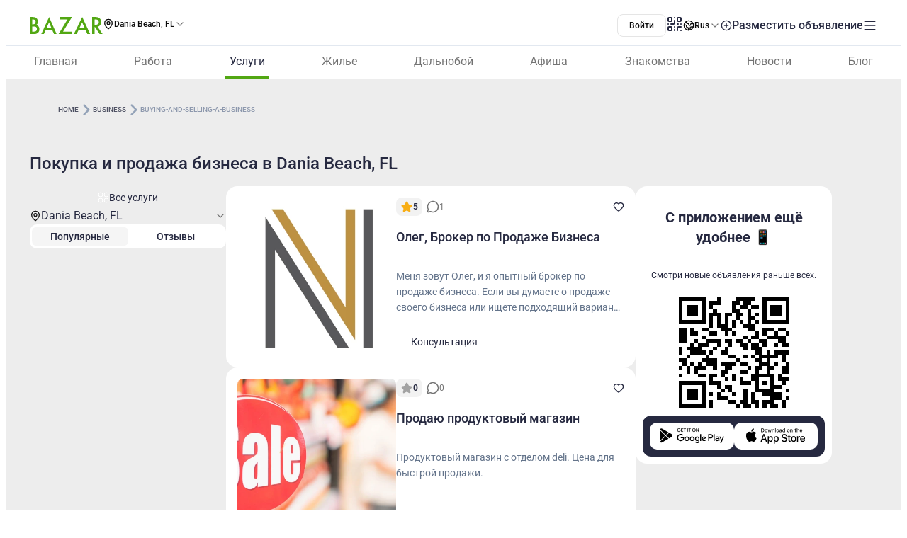

--- FILE ---
content_type: text/html;charset=utf-8
request_url: https://www.bazar.club/dania-beach/business/buying-and-selling-a-business
body_size: 67606
content:
<!DOCTYPE html><html  lang="ru-RU"><head><style  data-primevue-style-id="layer-order">@layer reset,uno,primevue</style><meta charset="UTF-8">
<meta name="viewport" content="width=device-width, initial-scale=1">
<title>Покупка и продажа бизнеса в Dania Beach, FL - BAZAR.club</title>
<script src="https://accounts.google.com/gsi/client" async defer></script>
<style> @font-face { font-family: "Roboto fallback"; src: local("Noto Sans"); size-adjust: 93.8205%; ascent-override: 98.884%; descent-override: 26.0221%; line-gap-override: 0%; } @font-face { font-family: "Roboto fallback"; src: local("Arial"); size-adjust: 100.1106%; ascent-override: 92.6709%; descent-override: 24.3871%; line-gap-override: 0%; } @font-face { font-family: "Roboto fallback"; src: local("Helvetica Neue"); size-adjust: 98.8578%; ascent-override: 93.8453%; descent-override: 24.6961%; line-gap-override: 0%; } @font-face { font-family: "Roboto fallback"; src: local("Roboto"); size-adjust: 100%; ascent-override: 92.7734%; descent-override: 24.4141%; line-gap-override: 0%; } @font-face { font-family: "Roboto fallback"; src: local("Segoe UI"); size-adjust: 99.8896%; ascent-override: 92.8759%; descent-override: 24.441%; line-gap-override: 0%; } @font-face { font-family: "Roboto fallback"; src: local("BlinkMacSystemFont"); size-adjust: 107.4822%; ascent-override: 86.3152%; descent-override: 22.7145%; line-gap-override: 0%; } @font-face { font-family: "Roboto fallback"; src: local("Noto Sans"); size-adjust: 93.8205%; ascent-override: 98.884%; descent-override: 26.0221%; line-gap-override: 0%; } @font-face { font-family: "Roboto fallback"; src: local("Arial"); size-adjust: 100.1106%; ascent-override: 92.6709%; descent-override: 24.3871%; line-gap-override: 0%; } @font-face { font-family: "Roboto fallback"; src: local("Helvetica Neue"); size-adjust: 98.8578%; ascent-override: 93.8453%; descent-override: 24.6961%; line-gap-override: 0%; } @font-face { font-family: "Roboto fallback"; src: local("Roboto"); size-adjust: 100%; ascent-override: 92.7734%; descent-override: 24.4141%; line-gap-override: 0%; } @font-face { font-family: "Roboto fallback"; src: local("Segoe UI"); size-adjust: 99.8896%; ascent-override: 92.8759%; descent-override: 24.441%; line-gap-override: 0%; } @font-face { font-family: "Roboto fallback"; src: local("BlinkMacSystemFont"); size-adjust: 107.4822%; ascent-override: 86.3152%; descent-override: 22.7145%; line-gap-override: 0%; } @font-face { font-family: "Roboto fallback"; src: local("Noto Sans"); size-adjust: 93.8205%; ascent-override: 98.884%; descent-override: 26.0221%; line-gap-override: 0%; } @font-face { font-family: "Roboto fallback"; src: local("Arial"); size-adjust: 100.1106%; ascent-override: 92.6709%; descent-override: 24.3871%; line-gap-override: 0%; } @font-face { font-family: "Roboto fallback"; src: local("Helvetica Neue"); size-adjust: 98.8578%; ascent-override: 93.8453%; descent-override: 24.6961%; line-gap-override: 0%; } @font-face { font-family: "Roboto fallback"; src: local("Roboto"); size-adjust: 100%; ascent-override: 92.7734%; descent-override: 24.4141%; line-gap-override: 0%; } @font-face { font-family: "Roboto fallback"; src: local("Segoe UI"); size-adjust: 99.8896%; ascent-override: 92.8759%; descent-override: 24.441%; line-gap-override: 0%; } @font-face { font-family: "Roboto fallback"; src: local("BlinkMacSystemFont"); size-adjust: 107.4822%; ascent-override: 86.3152%; descent-override: 22.7145%; line-gap-override: 0%; } @font-face { font-family: "Roboto fallback"; src: local("Noto Sans"); size-adjust: 93.8205%; ascent-override: 98.884%; descent-override: 26.0221%; line-gap-override: 0%; } @font-face { font-family: "Roboto fallback"; src: local("Arial"); size-adjust: 100.1106%; ascent-override: 92.6709%; descent-override: 24.3871%; line-gap-override: 0%; } @font-face { font-family: "Roboto fallback"; src: local("Helvetica Neue"); size-adjust: 98.8578%; ascent-override: 93.8453%; descent-override: 24.6961%; line-gap-override: 0%; } @font-face { font-family: "Roboto fallback"; src: local("Roboto"); size-adjust: 100%; ascent-override: 92.7734%; descent-override: 24.4141%; line-gap-override: 0%; } @font-face { font-family: "Roboto fallback"; src: local("Segoe UI"); size-adjust: 99.8896%; ascent-override: 92.8759%; descent-override: 24.441%; line-gap-override: 0%; } @font-face { font-family: "Roboto fallback"; src: local("BlinkMacSystemFont"); size-adjust: 107.4822%; ascent-override: 86.3152%; descent-override: 22.7145%; line-gap-override: 0%; } @font-face { font-family: "Roboto fallback"; src: local("Noto Sans"); size-adjust: 93.8205%; ascent-override: 98.884%; descent-override: 26.0221%; line-gap-override: 0%; } @font-face { font-family: "Roboto fallback"; src: local("Arial"); size-adjust: 100.1106%; ascent-override: 92.6709%; descent-override: 24.3871%; line-gap-override: 0%; } @font-face { font-family: "Roboto fallback"; src: local("Helvetica Neue"); size-adjust: 98.8578%; ascent-override: 93.8453%; descent-override: 24.6961%; line-gap-override: 0%; } @font-face { font-family: "Roboto fallback"; src: local("Roboto"); size-adjust: 100%; ascent-override: 92.7734%; descent-override: 24.4141%; line-gap-override: 0%; } @font-face { font-family: "Roboto fallback"; src: local("Segoe UI"); size-adjust: 99.8896%; ascent-override: 92.8759%; descent-override: 24.441%; line-gap-override: 0%; } @font-face { font-family: "Roboto fallback"; src: local("BlinkMacSystemFont"); size-adjust: 107.4822%; ascent-override: 86.3152%; descent-override: 22.7145%; line-gap-override: 0%; } @font-face { font-family: "Roboto fallback"; src: local("Noto Sans"); size-adjust: 93.8205%; ascent-override: 98.884%; descent-override: 26.0221%; line-gap-override: 0%; } @font-face { font-family: "Roboto fallback"; src: local("Arial"); size-adjust: 100.1106%; ascent-override: 92.6709%; descent-override: 24.3871%; line-gap-override: 0%; } @font-face { font-family: "Roboto fallback"; src: local("Helvetica Neue"); size-adjust: 98.8578%; ascent-override: 93.8453%; descent-override: 24.6961%; line-gap-override: 0%; } @font-face { font-family: "Roboto fallback"; src: local("Roboto"); size-adjust: 100%; ascent-override: 92.7734%; descent-override: 24.4141%; line-gap-override: 0%; } @font-face { font-family: "Roboto fallback"; src: local("Segoe UI"); size-adjust: 99.8896%; ascent-override: 92.8759%; descent-override: 24.441%; line-gap-override: 0%; } @font-face { font-family: "Roboto fallback"; src: local("BlinkMacSystemFont"); size-adjust: 107.4822%; ascent-override: 86.3152%; descent-override: 22.7145%; line-gap-override: 0%; } @font-face { font-family: "Roboto fallback"; src: local("Noto Sans"); size-adjust: 93.8205%; ascent-override: 98.884%; descent-override: 26.0221%; line-gap-override: 0%; } @font-face { font-family: "Roboto fallback"; src: local("Arial"); size-adjust: 100.1106%; ascent-override: 92.6709%; descent-override: 24.3871%; line-gap-override: 0%; } @font-face { font-family: "Roboto fallback"; src: local("Helvetica Neue"); size-adjust: 98.8578%; ascent-override: 93.8453%; descent-override: 24.6961%; line-gap-override: 0%; } @font-face { font-family: "Roboto fallback"; src: local("Roboto"); size-adjust: 100%; ascent-override: 92.7734%; descent-override: 24.4141%; line-gap-override: 0%; } @font-face { font-family: "Roboto fallback"; src: local("Segoe UI"); size-adjust: 99.8896%; ascent-override: 92.8759%; descent-override: 24.441%; line-gap-override: 0%; } @font-face { font-family: "Roboto fallback"; src: local("BlinkMacSystemFont"); size-adjust: 107.4822%; ascent-override: 86.3152%; descent-override: 22.7145%; line-gap-override: 0%; } @font-face { font-family: "Roboto fallback"; src: local("Noto Sans"); size-adjust: 93.8205%; ascent-override: 98.884%; descent-override: 26.0221%; line-gap-override: 0%; } @font-face { font-family: "Roboto fallback"; src: local("Arial"); size-adjust: 100.1106%; ascent-override: 92.6709%; descent-override: 24.3871%; line-gap-override: 0%; } @font-face { font-family: "Roboto fallback"; src: local("Helvetica Neue"); size-adjust: 98.8578%; ascent-override: 93.8453%; descent-override: 24.6961%; line-gap-override: 0%; } @font-face { font-family: "Roboto fallback"; src: local("Roboto"); size-adjust: 100%; ascent-override: 92.7734%; descent-override: 24.4141%; line-gap-override: 0%; } @font-face { font-family: "Roboto fallback"; src: local("Segoe UI"); size-adjust: 99.8896%; ascent-override: 92.8759%; descent-override: 24.441%; line-gap-override: 0%; } @font-face { font-family: "Roboto fallback"; src: local("BlinkMacSystemFont"); size-adjust: 107.4822%; ascent-override: 86.3152%; descent-override: 22.7145%; line-gap-override: 0%; } @font-face { font-family: "Roboto fallback"; src: local("Noto Sans"); size-adjust: 93.8205%; ascent-override: 98.884%; descent-override: 26.0221%; line-gap-override: 0%; } @font-face { font-family: "Roboto fallback"; src: local("Arial"); size-adjust: 100.1106%; ascent-override: 92.6709%; descent-override: 24.3871%; line-gap-override: 0%; } @font-face { font-family: "Roboto fallback"; src: local("Helvetica Neue"); size-adjust: 98.8578%; ascent-override: 93.8453%; descent-override: 24.6961%; line-gap-override: 0%; } @font-face { font-family: "Roboto fallback"; src: local("Roboto"); size-adjust: 100%; ascent-override: 92.7734%; descent-override: 24.4141%; line-gap-override: 0%; } @font-face { font-family: "Roboto fallback"; src: local("Segoe UI"); size-adjust: 99.8896%; ascent-override: 92.8759%; descent-override: 24.441%; line-gap-override: 0%; } @font-face { font-family: "Roboto fallback"; src: local("BlinkMacSystemFont"); size-adjust: 107.4822%; ascent-override: 86.3152%; descent-override: 22.7145%; line-gap-override: 0%; } @font-face { font-family: "Roboto fallback"; src: local("Noto Sans"); size-adjust: 93.8205%; ascent-override: 98.884%; descent-override: 26.0221%; line-gap-override: 0%; } @font-face { font-family: "Roboto fallback"; src: local("Arial"); size-adjust: 100.1106%; ascent-override: 92.6709%; descent-override: 24.3871%; line-gap-override: 0%; } @font-face { font-family: "Roboto fallback"; src: local("Helvetica Neue"); size-adjust: 98.8578%; ascent-override: 93.8453%; descent-override: 24.6961%; line-gap-override: 0%; } @font-face { font-family: "Roboto fallback"; src: local("Roboto"); size-adjust: 100%; ascent-override: 92.7734%; descent-override: 24.4141%; line-gap-override: 0%; } @font-face { font-family: "Roboto fallback"; src: local("Segoe UI"); size-adjust: 99.8896%; ascent-override: 92.8759%; descent-override: 24.441%; line-gap-override: 0%; } @font-face { font-family: "Roboto fallback"; src: local("BlinkMacSystemFont"); size-adjust: 107.4822%; ascent-override: 86.3152%; descent-override: 22.7145%; line-gap-override: 0%; } </style>
<link rel="stylesheet" href="/_nuxt/entry.DYy61eNz.css" crossorigin>
<link rel="stylesheet" href="/_nuxt/swiper-vue.CU3dLFJZ.css" crossorigin>
<link rel="stylesheet" href="/_nuxt/Footer.CvGr6Rll.css" crossorigin>
<link rel="stylesheet" href="/_nuxt/_category_.C2UqhlUL.css" crossorigin>
<link rel="stylesheet" href="/_nuxt/index.D4nufxjv.css" crossorigin>
<link rel="stylesheet" href="/_nuxt/LocationSelect.XP12lMkl.css" crossorigin>
<link rel="stylesheet" href="/_nuxt/index.C_VuOH4r.css" crossorigin>
<link rel="stylesheet" href="/_nuxt/index.oLXWpkAL.css" crossorigin>
<link rel="stylesheet" href="/_nuxt/Title.SQ6xtr1y.css" crossorigin>
<link rel="stylesheet" href="/_nuxt/Content.BavwezdM.css" crossorigin>
<link rel="stylesheet" href="/_nuxt/ContactFormButton.CMm9jFU8.css" crossorigin>
<link rel="stylesheet" href="/_nuxt/Text.D6mHWm0G.css" crossorigin>
<link rel="stylesheet" href="/_nuxt/Description.Cp-ZT8pn.css" crossorigin>
<link rel="stylesheet" href="/_nuxt/ContactBtn.CQ0SO3Kn.css" crossorigin>
<link rel="stylesheet" href="/_nuxt/Posts.DqmJlaVc.css" crossorigin>
<link rel="stylesheet" href="/_nuxt/FullScreen.BSTi9vhv.css" crossorigin>
<link rel="stylesheet" href="/_nuxt/CallAuthorPopup.C7Z1gG2y.css" crossorigin>
<link rel="stylesheet" href="/_nuxt/Seo.C5lpUvPg.css" crossorigin>
<link href="https://cdn.jsdelivr.net/npm/@statsig/js-client@3/build/statsig-js-client+session-replay+web-analytics.min.js?apikey=client-7pHkujhQOTacrHArChbo8dIbp4nUaX19SuHechGxEZ5" rel="preload" crossorigin="anonymous" referrerpolicy="no-referrer" fetchpriority="low" as="script">
<link href="https://appleid.cdn-apple.com/appleauth/static/jsapi/appleid/1/en_US/appleid.auth.js" rel="preload" crossorigin="anonymous" referrerpolicy="no-referrer" fetchpriority="low" as="script">
<link href="/scripts/clarity.js" rel="preload" fetchpriority="low" as="script">
<link href="/scripts/helpCrunch.js" rel="preload" fetchpriority="low" as="script">
<link href="/scripts/helpCrunch-2.js" rel="preload" fetchpriority="low" as="script">
<link href="/scripts/sputnik.js" rel="preload" fetchpriority="low" as="script">
<link href="/scripts/sputnik-2.js" rel="preload" fetchpriority="low" as="script">
<link href="/scripts/sputnik-3.js" rel="preload" fetchpriority="low" as="script">
<link rel="modulepreload" as="script" crossorigin href="/_nuxt/CzvxzYY2.js">
<link rel="modulepreload" as="script" crossorigin href="/_nuxt/IiK05tms.js">
<link rel="modulepreload" as="script" crossorigin href="/_nuxt/pu7E_qXm.js">
<link rel="modulepreload" as="script" crossorigin href="/_nuxt/CQXOK1fo.js">
<link rel="modulepreload" as="script" crossorigin href="/_nuxt/D9JxEpqN.js">
<link rel="modulepreload" as="script" crossorigin href="/_nuxt/CViz7A9p.js">
<link rel="modulepreload" as="script" crossorigin href="/_nuxt/CJQ7PiCi.js">
<link rel="modulepreload" as="script" crossorigin href="/_nuxt/B6LFqw0G.js">
<link rel="modulepreload" as="script" crossorigin href="/_nuxt/5M3Yqe4d.js">
<link rel="modulepreload" as="script" crossorigin href="/_nuxt/DQjjYmf0.js">
<link rel="modulepreload" as="script" crossorigin href="/_nuxt/C8b_iqe4.js">
<link rel="modulepreload" as="script" crossorigin href="/_nuxt/KTCzh0CL.js">
<link rel="modulepreload" as="script" crossorigin href="/_nuxt/Cjn5YF10.js">
<link rel="modulepreload" as="script" crossorigin href="/_nuxt/C7dcd0zs.js">
<link rel="modulepreload" as="script" crossorigin href="/_nuxt/B1y2TP1u.js">
<link rel="modulepreload" as="script" crossorigin href="/_nuxt/B8MBd3bH.js">
<link rel="modulepreload" as="script" crossorigin href="/_nuxt/hIPp3oin.js">
<link rel="modulepreload" as="script" crossorigin href="/_nuxt/DLXKlfr5.js">
<link rel="modulepreload" as="script" crossorigin href="/_nuxt/DBinR41C.js">
<link rel="modulepreload" as="script" crossorigin href="/_nuxt/BZw5hcto.js">
<link rel="modulepreload" as="script" crossorigin href="/_nuxt/BnXvEfXd.js">
<link rel="modulepreload" as="script" crossorigin href="/_nuxt/Jr2ePQWC.js">
<link rel="modulepreload" as="script" crossorigin href="/_nuxt/DG3fex_m.js">
<link rel="modulepreload" as="script" crossorigin href="/_nuxt/CnVG9mbS.js">
<link rel="modulepreload" as="script" crossorigin href="/_nuxt/D2GEYAX7.js">
<link rel="modulepreload" as="script" crossorigin href="/_nuxt/DDqKaHRT.js">
<link rel="modulepreload" as="script" crossorigin href="/_nuxt/273trHuX.js">
<link rel="modulepreload" as="script" crossorigin href="/_nuxt/B0czS_Z-.js">
<link rel="modulepreload" as="script" crossorigin href="/_nuxt/DzsaajgA.js">
<link rel="modulepreload" as="script" crossorigin href="/_nuxt/D-CUl6Yd.js">
<link rel="modulepreload" as="script" crossorigin href="/_nuxt/BBuIN1yU.js">
<link rel="modulepreload" as="script" crossorigin href="/_nuxt/FocMwlmn.js">
<link rel="modulepreload" as="script" crossorigin href="/_nuxt/BZwrooRP.js">
<link rel="modulepreload" as="script" crossorigin href="/_nuxt/BwxLR3fZ.js">
<link rel="modulepreload" as="script" crossorigin href="/_nuxt/Dwnj6Vuv.js">
<link rel="modulepreload" as="script" crossorigin href="/_nuxt/BYBmx9vG.js">
<link rel="modulepreload" as="script" crossorigin href="/_nuxt/BK_fpcym.js">
<link rel="modulepreload" as="script" crossorigin href="/_nuxt/eAPZjfM-.js">
<link rel="modulepreload" as="script" crossorigin href="/_nuxt/6NAGxY_L.js">
<link rel="modulepreload" as="script" crossorigin href="/_nuxt/6f4u8LWI.js">
<link rel="modulepreload" as="script" crossorigin href="/_nuxt/BR8eQn1v.js">
<link rel="modulepreload" as="script" crossorigin href="/_nuxt/CS7cH8pZ.js">
<link rel="modulepreload" as="script" crossorigin href="/_nuxt/D03hn-a6.js">
<link rel="modulepreload" as="script" crossorigin href="/_nuxt/BLtI0Zzx.js">
<link rel="modulepreload" as="script" crossorigin href="/_nuxt/DeBmqCga.js">
<link rel="modulepreload" as="script" crossorigin href="/_nuxt/s5ph-VF0.js">
<link rel="modulepreload" as="script" crossorigin href="/_nuxt/wPHzuWvN.js">
<link rel="modulepreload" as="script" crossorigin href="/_nuxt/Ci2_gMwJ.js">
<link rel="modulepreload" as="script" crossorigin href="/_nuxt/nE25iSYh.js">
<link rel="modulepreload" as="script" crossorigin href="/_nuxt/COozhrGM.js">
<link rel="modulepreload" as="script" crossorigin href="/_nuxt/DI4Uuh0C.js">
<link rel="modulepreload" as="script" crossorigin href="/_nuxt/DDqj1wbG.js">
<link rel="modulepreload" as="script" crossorigin href="/_nuxt/cBGhseeh.js">
<link rel="modulepreload" as="script" crossorigin href="/_nuxt/DugK644l.js">
<link rel="modulepreload" as="script" crossorigin href="/_nuxt/BEtJFuGK.js">
<link rel="modulepreload" as="script" crossorigin href="/_nuxt/B0CMJp1z.js">
<link rel="modulepreload" as="script" crossorigin href="/_nuxt/DYxlqobg.js">
<link rel="modulepreload" as="script" crossorigin href="/_nuxt/lgdSjlzv.js">
<link rel="modulepreload" as="script" crossorigin href="/_nuxt/CyJ-PR3z.js">
<link rel="modulepreload" as="script" crossorigin href="/_nuxt/DNba23ut.js">
<link rel="modulepreload" as="script" crossorigin href="/_nuxt/ChXvK3fb.js">
<link rel="modulepreload" as="script" crossorigin href="/_nuxt/D9z6c6WV.js">
<link rel="modulepreload" as="script" crossorigin href="/_nuxt/CAIgS3-U.js">
<link rel="modulepreload" as="script" crossorigin href="/_nuxt/CErZGpaL.js">
<link rel="modulepreload" as="script" crossorigin href="/_nuxt/CaNltd3p.js">
<link rel="modulepreload" as="script" crossorigin href="/_nuxt/HP9aqPC0.js">
<link rel="modulepreload" as="script" crossorigin href="/_nuxt/mdUw6-kb.js">
<link rel="modulepreload" as="script" crossorigin href="/_nuxt/CGarDamr.js">
<link rel="modulepreload" as="script" crossorigin href="/_nuxt/BChtqCR4.js">
<link rel="modulepreload" as="script" crossorigin href="/_nuxt/DKGbPDZb.js">
<link rel="modulepreload" as="script" crossorigin href="/_nuxt/CqPtUZ2i.js">
<link rel="modulepreload" as="script" crossorigin href="/_nuxt/D_OFRWUf.js">
<link rel="modulepreload" as="script" crossorigin href="/_nuxt/Lorj9v6s.js">
<link rel="modulepreload" as="script" crossorigin href="/_nuxt/DEM7De9o.js">
<link rel="modulepreload" as="script" crossorigin href="/_nuxt/BpKDinJO.js">
<link rel="modulepreload" as="script" crossorigin href="/_nuxt/WHk7lnPq.js">
<link rel="preload" as="fetch" fetchpriority="low" crossorigin="anonymous" href="/_nuxt/builds/meta/6b3ca0e5-5fed-4bfa-8493-441d161bedbf.json">
<link rel="prefetch" as="image" type="image/svg+xml" href="/_nuxt/app-qr-code.Dr5OYLFf.svg">
<link rel="prefetch" as="image" type="image/webp" href="/_nuxt/GooglePlay.uD3mgZaT.webp">
<link rel="prefetch" as="image" type="image/webp" href="/_nuxt/AppStore.DBG958zk.webp">
<link rel="prefetch" as="image" type="image/svg+xml" href="/_nuxt/primeicons.BubJZjaf.svg">
<link rel="prefetch" as="script" crossorigin href="/_nuxt/DI3w777z.js">
<link rel="prefetch" as="script" crossorigin href="/_nuxt/CL60qrBm.js">
<link rel="prefetch" as="script" crossorigin href="/_nuxt/DXDCzrXs.js">
<link rel="prefetch" as="script" crossorigin href="/_nuxt/T4NT3lw_.js">
<link rel="prefetch" as="script" crossorigin href="/_nuxt/C65aH26P.js">
<link rel="prefetch" as="script" crossorigin href="/_nuxt/CetFg6fu.js">
<link rel="prefetch" as="script" crossorigin href="/_nuxt/Cozhko0V.js">
<link rel="prefetch" as="script" crossorigin href="/_nuxt/CaA6cnf2.js">
<link rel="prefetch" as="script" crossorigin href="/_nuxt/BluKO7zc.js">
<link rel="prefetch" as="script" crossorigin href="/_nuxt/BUnChwF2.js">
<link rel="prefetch" as="script" crossorigin href="/_nuxt/Bl8gI6D6.js">
<link rel="prefetch" as="script" crossorigin href="/_nuxt/QyfgWPwQ.js">
<link rel="prefetch" as="script" crossorigin href="/_nuxt/aDw00t_0.js">
<link rel="prefetch" as="script" crossorigin href="/_nuxt/B8RRuGdk.js">
<link rel="prefetch" as="script" crossorigin href="/_nuxt/ZAOJICmB.js">
<link rel="prefetch" as="script" crossorigin href="/_nuxt/D48PLXqe.js">
<link rel="prefetch" as="script" crossorigin href="/_nuxt/BcLdrjhq.js">
<link rel="prefetch" as="script" crossorigin href="/_nuxt/Blv3LKJm.js">
<link rel="prefetch" as="script" crossorigin href="/_nuxt/BkQaFAIY.js">
<link rel="prefetch" as="script" crossorigin href="/_nuxt/CloMFn9U.js">
<link rel="prefetch" as="style" crossorigin href="/_nuxt/auth.BaS4hE77.css">
<link rel="prefetch" as="script" crossorigin href="/_nuxt/CP403M0U.js">
<link rel="prefetch" as="script" crossorigin href="/_nuxt/Bc9FGOEO.js">
<link rel="prefetch" as="script" crossorigin href="/_nuxt/5AwY6Vaf.js">
<link rel="prefetch" as="script" crossorigin href="/_nuxt/CfxdeYj1.js">
<link rel="prefetch" as="script" crossorigin href="/_nuxt/Bhun055T.js">
<link rel="prefetch" as="script" crossorigin href="/_nuxt/B7IfP0sZ.js">
<link rel="prefetch" as="script" crossorigin href="/_nuxt/CQ_dfCK5.js">
<link rel="prefetch" as="script" crossorigin href="/_nuxt/kv4dk5BY.js">
<link rel="prefetch" as="script" crossorigin href="/_nuxt/BaitmEc5.js">
<link rel="prefetch" as="script" crossorigin href="/_nuxt/CtTfAFIF.js">
<link rel="prefetch" as="image" type="image/svg+xml" href="/_nuxt/header-qr-app.BYE6ZqBz.svg">
<link rel="prefetch" as="image" type="image/svg+xml" href="/_nuxt/GooglePlay-white.CgxrYepW.svg">
<link rel="prefetch" as="image" type="image/svg+xml" href="/_nuxt/AppStore.BkPfIVAT.svg">
<link rel="prefetch" as="image" type="image/svg+xml" href="/_nuxt/listings-qr-app.vS-6Aw50.svg">
<link rel="prefetch" as="image" type="image/svg+xml" href="/_nuxt/GooglePlay-black.DxFH190H.svg">
<link rel="prefetch" as="image" type="image/svg+xml" href="/_nuxt/AppStore-black.CSLfeF_w.svg">
<meta name="apple-mobile-web-app-status-bar-style" content="black-translucent">
<script>!function(f,b,e,v,n,t,s)
                      {if(f.fbq)return;n=f.fbq=function(){n.callMethod?
                      n.callMethod.apply(n,arguments):n.queue.push(arguments)};
                      if(!f._fbq)f._fbq=n;n.push=n;n.loaded=!0;n.version='2.0';
                      n.queue=[];t=b.createElement(e);t.async=!0;
                      t.src=v;s=b.getElementsByTagName(e)[0];
                      s.parentNode.insertBefore(t,s)}(window, document,'script',
                      'https://connect.facebook.net/en_US/fbevents.js');
                      fbq('init', '722902543576698');
                      fbq('track', 'PageView');</script>
<noscript><img height="1" width="1" style="display:none"
                src="https://www.facebook.com/tr?id=722902543576698&ev=PageView&noscript=1"
                /></noscript>
<meta property="og:site_name" content="Bazar.club">
<meta property="og:image" content="https://bazar.club/open-graf-logo.jpg">
<script type="application/ld+json">[{"@context":"https://schema.org","@type":"WebSite","url":"https://bazar.club","potentialAction":{"@type":"SearchAction","target":{"@type":"EntryPoint","urlTemplate":"?posts-upload%5Bquery%5D={search_term_string}"},"query-input":"required name=search_term_string"}}]</script>
<link rel="alternate" hreflang="ru" href="https://bazar.club/dania-beach/business/buying-and-selling-a-business" data-hid="alternative-ru">
<link rel="alternate" hreflang="uk" href="https://bazar.club/ua/dania-beach/business/buying-and-selling-a-business" data-hid="alternative-ua">
<link rel="alternate" hreflang="en" href="/en/dania-beach/business/buying-and-selling-a-business" data-hid="alternative-en">
<link rel="alternate" hreflang="pl" href="https://bazar.club/pl/dania-beach/business/buying-and-selling-a-business" data-hid="alternative-pl">
<link rel="alternate" hreflang="x-default" href="https://bazar.club/dania-beach/business/buying-and-selling-a-business" data-hid="alternative-x-default">
<link rel="canonical" href="https://www.bazar.club/dania-beach/business/buying-and-selling-a-business" data-hid="canonical">
<link rel="icon" type="image/x-icon" href="/favicon.ico">
<meta name="description" content="Покупка и продажа бизнеса в Dania Beach, FL на Bazar.club? В нашем каталоге мы собрали лучшие обьявления в США, Бостоне, Чикаго, Майами и других городах. Покупка и продажа бизнеса в Америке.">
<script type="application/ld+json" data-hid="Breadcrumbs">{"@context":"https://schema.org","@type":"BreadcrumbList","itemListElement":[{"@type":"ListItem","position":1,"name":"Home","item":"/"},{"@type":"ListItem","position":2,"name":"business","item":"/dania-beach/business"},{"@type":"ListItem","position":3,"name":"buying-and-selling-a-business"}]}</script>
<script type="module" src="/_nuxt/CzvxzYY2.js" crossorigin></script><style type="text/css" data-primevue-style-id="base" >.p-hidden-accessible{border:0;clip:rect(0 0 0 0);height:1px;margin:-1px;overflow:hidden;padding:0;position:absolute;width:1px;}.p-hidden-accessible input,.p-hidden-accessible select{transform:scale(0);}.p-overflow-hidden{overflow:hidden;padding-right:var(--p-scrollbar-width);}</style><style type="text/css" data-primevue-style-id="global-style" >*,::before,::after{box-sizing:border-box;}.p-connected-overlay{opacity:0;transform:scaleY(0.8);transition:transform 0.12s cubic-bezier(0,0,0.2,1),opacity 0.12s cubic-bezier(0,0,0.2,1);}.p-connected-overlay-visible{opacity:1;transform:scaleY(1);}.p-connected-overlay-hidden{opacity:0;transform:scaleY(1);transition:opacity 0.1s linear;}.p-connected-overlay-enter-from{opacity:0;transform:scaleY(0.8);}.p-connected-overlay-leave-to{opacity:0;}.p-connected-overlay-enter-active{transition:transform 0.12s cubic-bezier(0,0,0.2,1),opacity 0.12s cubic-bezier(0,0,0.2,1);}.p-connected-overlay-leave-active{transition:opacity 0.1s linear;}.p-toggleable-content-enter-from,.p-toggleable-content-leave-to{max-height:0;}.p-toggleable-content-enter-to,.p-toggleable-content-leave-from{max-height:1000px;}.p-toggleable-content-leave-active{overflow:hidden;transition:max-height 0.45s cubic-bezier(0,1,0,1);}.p-toggleable-content-enter-active{overflow:hidden;transition:max-height 1s ease-in-out;}.p-disabled,.p-disabled *{cursor:default;pointer-events:none;user-select:none;}.p-disabled,.p-component:disabled{opacity:var(--p-disabled-opacity);}.pi{font-size:var(--p-icon-size);}.p-icon{width:var(--p-icon-size);height:var(--p-icon-size);}.p-overlay-mask{background:var(--p-mask-background);color:var(--p-mask-color);position:fixed;top:0;left:0;width:100%;height:100%;}.p-overlay-mask-enter{animation:p-overlay-mask-enter-animation var(--p-mask-transition-duration) forwards;}.p-overlay-mask-leave{animation:p-overlay-mask-leave-animation var(--p-mask-transition-duration) forwards;}@keyframes p-overlay-mask-enter-animation{from{background:transparent;}to{background:var(--p-mask-background);}}@keyframes p-overlay-mask-leave-animation{from{background:var(--p-mask-background);}to{background:transparent;}}</style><style type="text/css" data-primevue-style-id="checkbox-style" >.p-checkbox{position:relative;display:inline-flex;user-select:none;vertical-align:bottom;width:var(--p-checkbox-width);height:var(--p-checkbox-height);}.p-checkbox-input{cursor:pointer;appearance:none;position:absolute;inset-block-start:0;inset-inline-start:0;width:100%;height:100%;padding:0;margin:0;opacity:0;z-index:1;outline:0 none;border:1px solid transparent;border-radius:var(--p-checkbox-border-radius);}.p-checkbox-box{display:flex;justify-content:center;align-items:center;border-radius:var(--p-checkbox-border-radius);border:1px solid var(--p-checkbox-border-color);background:var(--p-checkbox-background);width:var(--p-checkbox-width);height:var(--p-checkbox-height);transition:background var(--p-checkbox-transition-duration),color var(--p-checkbox-transition-duration),border-color var(--p-checkbox-transition-duration),box-shadow var(--p-checkbox-transition-duration),outline-color var(--p-checkbox-transition-duration);outline-color:transparent;box-shadow:var(--p-checkbox-shadow);}.p-checkbox-icon{transition-duration:var(--p-checkbox-transition-duration);color:var(--p-checkbox-icon-color);font-size:var(--p-checkbox-icon-size);width:var(--p-checkbox-icon-size);height:var(--p-checkbox-icon-size);}.p-checkbox:not(.p-disabled):has(.p-checkbox-input:hover) .p-checkbox-box{border-color:var(--p-checkbox-hover-border-color);}.p-checkbox-checked .p-checkbox-box{border-color:var(--p-checkbox-checked-border-color);background:var(--p-checkbox-checked-background);}.p-checkbox-checked .p-checkbox-icon{color:var(--p-checkbox-icon-checked-color);}.p-checkbox-checked:not(.p-disabled):has(.p-checkbox-input:hover) .p-checkbox-box{background:var(--p-checkbox-checked-hover-background);border-color:var(--p-checkbox-checked-hover-border-color);}.p-checkbox-checked:not(.p-disabled):has(.p-checkbox-input:hover) .p-checkbox-icon{color:var(--p-checkbox-icon-checked-hover-color);}.p-checkbox:not(.p-disabled):has(.p-checkbox-input:focus-visible) .p-checkbox-box{border-color:var(--p-checkbox-focus-border-color);box-shadow:var(--p-checkbox-focus-ring-shadow);outline:var(--p-checkbox-focus-ring-width) var(--p-checkbox-focus-ring-style) var(--p-checkbox-focus-ring-color);outline-offset:var(--p-checkbox-focus-ring-offset);}.p-checkbox-checked:not(.p-disabled):has(.p-checkbox-input:focus-visible) .p-checkbox-box{border-color:var(--p-checkbox-checked-focus-border-color);}.p-checkbox.p-invalid > .p-checkbox-box{border-color:var(--p-checkbox-invalid-border-color);}.p-checkbox.p-variant-filled .p-checkbox-box{background:var(--p-checkbox-filled-background);}.p-checkbox-checked.p-variant-filled .p-checkbox-box{background:var(--p-checkbox-checked-background);}.p-checkbox-checked.p-variant-filled:not(.p-disabled):has(.p-checkbox-input:hover) .p-checkbox-box{background:var(--p-checkbox-checked-hover-background);}.p-checkbox.p-disabled{opacity:1;}.p-checkbox.p-disabled .p-checkbox-box{background:var(--p-checkbox-disabled-background);border-color:var(--p-checkbox-checked-disabled-border-color);}.p-checkbox.p-disabled .p-checkbox-box .p-checkbox-icon{color:var(--p-checkbox-icon-disabled-color);}.p-checkbox-sm,.p-checkbox-sm .p-checkbox-box{width:var(--p-checkbox-sm-width);height:var(--p-checkbox-sm-height);}.p-checkbox-sm .p-checkbox-icon{font-size:var(--p-checkbox-icon-sm-size);width:var(--p-checkbox-icon-sm-size);height:var(--p-checkbox-icon-sm-size);}.p-checkbox-lg,.p-checkbox-lg .p-checkbox-box{width:var(--p-checkbox-lg-width);height:var(--p-checkbox-lg-height);}.p-checkbox-lg .p-checkbox-icon{font-size:var(--p-checkbox-icon-lg-size);width:var(--p-checkbox-icon-lg-size);height:var(--p-checkbox-icon-lg-size);}</style><style type="text/css" data-primevue-style-id="datepicker-style" >.p-datepicker{display:inline-flex;max-width:100%;}.p-datepicker-input{flex:1 1 auto;width:1%;}.p-datepicker:has(.p-datepicker-dropdown) .p-datepicker-input{border-start-end-radius:0;border-end-end-radius:0;}.p-datepicker-dropdown{cursor:pointer;display:inline-flex;user-select:none;align-items:center;justify-content:center;overflow:hidden;position:relative;width:var(--p-datepicker-dropdown-width);border-start-end-radius:var(--p-datepicker-dropdown-border-radius);border-end-end-radius:var(--p-datepicker-dropdown-border-radius);background:var(--p-datepicker-dropdown-background);border:1px solid var(--p-datepicker-dropdown-border-color);border-inline-start:0 none;color:var(--p-datepicker-dropdown-color);transition:background var(--p-datepicker-transition-duration),color var(--p-datepicker-transition-duration),border-color var(--p-datepicker-transition-duration),outline-color var(--p-datepicker-transition-duration);outline-color:transparent;}.p-datepicker-dropdown:not(:disabled):hover{background:var(--p-datepicker-dropdown-hover-background);border-color:var(--p-datepicker-dropdown-hover-border-color);color:var(--p-datepicker-dropdown-hover-color);}.p-datepicker-dropdown:not(:disabled):active{background:var(--p-datepicker-dropdown-active-background);border-color:var(--p-datepicker-dropdown-active-border-color);color:var(--p-datepicker-dropdown-active-color);}.p-datepicker-dropdown:focus-visible{box-shadow:var(--p-datepicker-dropdown-focus-ring-shadow);outline:var(--p-datepicker-dropdown-focus-ring-width) var(--p-datepicker-dropdown-focus-ring-style) var(--p-datepicker-dropdown-focus-ring-color);outline-offset:var(--p-datepicker-dropdown-focus-ring-offset);}.p-datepicker:has(.p-datepicker-input-icon-container){position:relative;}.p-datepicker:has(.p-datepicker-input-icon-container) .p-datepicker-input{padding-inline-end:calc((var(--p-form-field-padding-x) * 2) + var(--p-icon-size));}.p-datepicker-input-icon-container{cursor:pointer;position:absolute;top:50%;inset-inline-end:var(--p-form-field-padding-x);margin-block-start:calc(-1 * (var(--p-icon-size) / 2));color:var(--p-datepicker-input-icon-color);line-height:1;}.p-datepicker-fluid{display:flex;}.p-datepicker-fluid .p-datepicker-input{width:1%;}.p-datepicker .p-datepicker-panel{min-width:100%;}.p-datepicker-panel{width:auto;padding:var(--p-datepicker-panel-padding);background:var(--p-datepicker-panel-background);color:var(--p-datepicker-panel-color);border:1px solid var(--p-datepicker-panel-border-color);border-radius:var(--p-datepicker-panel-border-radius);box-shadow:var(--p-datepicker-panel-shadow);}.p-datepicker-panel-inline{display:inline-block;overflow-x:auto;box-shadow:none;}.p-datepicker-header{display:flex;align-items:center;justify-content:space-between;padding:var(--p-datepicker-header-padding);background:var(--p-datepicker-header-background);color:var(--p-datepicker-header-color);border-block-end:1px solid var(--p-datepicker-header-border-color);}.p-datepicker-next-button:dir(rtl){order:-1;}.p-datepicker-prev-button:dir(rtl){order:1;}.p-datepicker-title{display:flex;align-items:center;justify-content:space-between;gap:var(--p-datepicker-title-gap);font-weight:var(--p-datepicker-title-font-weight);}.p-datepicker-select-year,.p-datepicker-select-month{border:none;background:transparent;margin:0;cursor:pointer;font-weight:inherit;transition:background var(--p-datepicker-transition-duration),color var(--p-datepicker-transition-duration),border-color var(--p-datepicker-transition-duration),outline-color var(--p-datepicker-transition-duration),box-shadow var(--p-datepicker-transition-duration);}.p-datepicker-select-month{padding:var(--p-datepicker-select-month-padding);color:var(--p-datepicker-select-month-color);border-radius:var(--p-datepicker-select-month-border-radius);}.p-datepicker-select-year{padding:var(--p-datepicker-select-year-padding);color:var(--p-datepicker-select-year-color);border-radius:var(--p-datepicker-select-year-border-radius);}.p-datepicker-select-month:enabled:hover{background:var(--p-datepicker-select-month-hover-background);color:var(--p-datepicker-select-month-hover-color);}.p-datepicker-select-year:enabled:hover{background:var(--p-datepicker-select-year-hover-background);color:var(--p-datepicker-select-year-hover-color);}.p-datepicker-select-month:focus-visible,.p-datepicker-select-year:focus-visible{box-shadow:var(--p-datepicker-date-focus-ring-shadow);outline:var(--p-datepicker-date-focus-ring-width) var(--p-datepicker-date-focus-ring-style) var(--p-datepicker-date-focus-ring-color);outline-offset:var(--p-datepicker-date-focus-ring-offset);}.p-datepicker-calendar-container{display:flex;}.p-datepicker-calendar-container .p-datepicker-calendar{flex:1 1 auto;border-inline-start:1px solid var(--p-datepicker-group-border-color);padding-inline-end:var(--p-datepicker-group-gap);padding-inline-start:var(--p-datepicker-group-gap);}.p-datepicker-calendar-container .p-datepicker-calendar:first-child{padding-inline-start:0;border-inline-start:0 none;}.p-datepicker-calendar-container .p-datepicker-calendar:last-child{padding-inline-end:0;}.p-datepicker-day-view{width:100%;border-collapse:collapse;font-size:1rem;margin:var(--p-datepicker-day-view-margin);}.p-datepicker-weekday-cell{padding:var(--p-datepicker-week-day-padding);}.p-datepicker-weekday{font-weight:var(--p-datepicker-week-day-font-weight);color:var(--p-datepicker-week-day-color);}.p-datepicker-day-cell{padding:var(--p-datepicker-date-padding);}.p-datepicker-day{display:flex;justify-content:center;align-items:center;cursor:pointer;margin:0 auto;overflow:hidden;position:relative;width:var(--p-datepicker-date-width);height:var(--p-datepicker-date-height);border-radius:var(--p-datepicker-date-border-radius);transition:background var(--p-datepicker-transition-duration),color var(--p-datepicker-transition-duration),border-color var(--p-datepicker-transition-duration),box-shadow var(--p-datepicker-transition-duration),outline-color var(--p-datepicker-transition-duration);border:1px solid transparent;outline-color:transparent;color:var(--p-datepicker-date-color);}.p-datepicker-day:not(.p-datepicker-day-selected):not(.p-disabled):hover{background:var(--p-datepicker-date-hover-background);color:var(--p-datepicker-date-hover-color);}.p-datepicker-day:focus-visible{box-shadow:var(--p-datepicker-date-focus-ring-shadow);outline:var(--p-datepicker-date-focus-ring-width) var(--p-datepicker-date-focus-ring-style) var(--p-datepicker-date-focus-ring-color);outline-offset:var(--p-datepicker-date-focus-ring-offset);}.p-datepicker-day-selected{background:var(--p-datepicker-date-selected-background);color:var(--p-datepicker-date-selected-color);}.p-datepicker-day-selected-range{background:var(--p-datepicker-date-range-selected-background);color:var(--p-datepicker-date-range-selected-color);}.p-datepicker-today > .p-datepicker-day{background:var(--p-datepicker-today-background);color:var(--p-datepicker-today-color);}.p-datepicker-today > .p-datepicker-day-selected{background:var(--p-datepicker-date-selected-background);color:var(--p-datepicker-date-selected-color);}.p-datepicker-today > .p-datepicker-day-selected-range{background:var(--p-datepicker-date-range-selected-background);color:var(--p-datepicker-date-range-selected-color);}.p-datepicker-weeknumber{text-align:center;}.p-datepicker-month-view{margin:var(--p-datepicker-month-view-margin);}.p-datepicker-month{width:33.3%;display:inline-flex;align-items:center;justify-content:center;cursor:pointer;overflow:hidden;position:relative;padding:var(--p-datepicker-month-padding);transition:background var(--p-datepicker-transition-duration),color var(--p-datepicker-transition-duration),border-color var(--p-datepicker-transition-duration),box-shadow var(--p-datepicker-transition-duration),outline-color var(--p-datepicker-transition-duration);border-radius:var(--p-datepicker-month-border-radius);outline-color:transparent;color:var(--p-datepicker-date-color);}.p-datepicker-month:not(.p-disabled):not(.p-datepicker-month-selected):hover{color:var(--p-datepicker-date-hover-color);background:var(--p-datepicker-date-hover-background);}.p-datepicker-month-selected{color:var(--p-datepicker-date-selected-color);background:var(--p-datepicker-date-selected-background);}.p-datepicker-month:not(.p-disabled):focus-visible{box-shadow:var(--p-datepicker-date-focus-ring-shadow);outline:var(--p-datepicker-date-focus-ring-width) var(--p-datepicker-date-focus-ring-style) var(--p-datepicker-date-focus-ring-color);outline-offset:var(--p-datepicker-date-focus-ring-offset);}.p-datepicker-year-view{margin:var(--p-datepicker-year-view-margin);}.p-datepicker-year{width:50%;display:inline-flex;align-items:center;justify-content:center;cursor:pointer;overflow:hidden;position:relative;padding:var(--p-datepicker-year-padding);transition:background var(--p-datepicker-transition-duration),color var(--p-datepicker-transition-duration),border-color var(--p-datepicker-transition-duration),box-shadow var(--p-datepicker-transition-duration),outline-color var(--p-datepicker-transition-duration);border-radius:var(--p-datepicker-year-border-radius);outline-color:transparent;color:var(--p-datepicker-date-color);}.p-datepicker-year:not(.p-disabled):not(.p-datepicker-year-selected):hover{color:var(--p-datepicker-date-hover-color);background:var(--p-datepicker-date-hover-background);}.p-datepicker-year-selected{color:var(--p-datepicker-date-selected-color);background:var(--p-datepicker-date-selected-background);}.p-datepicker-year:not(.p-disabled):focus-visible{box-shadow:var(--p-datepicker-date-focus-ring-shadow);outline:var(--p-datepicker-date-focus-ring-width) var(--p-datepicker-date-focus-ring-style) var(--p-datepicker-date-focus-ring-color);outline-offset:var(--p-datepicker-date-focus-ring-offset);}.p-datepicker-buttonbar{display:flex;justify-content:space-between;align-items:center;padding:var(--p-datepicker-buttonbar-padding);border-block-start:1px solid var(--p-datepicker-buttonbar-border-color);}.p-datepicker-buttonbar .p-button{width:auto;}.p-datepicker-time-picker{display:flex;justify-content:center;align-items:center;border-block-start:1px solid var(--p-datepicker-time-picker-border-color);padding:0;gap:var(--p-datepicker-time-picker-gap);}.p-datepicker-calendar-container + .p-datepicker-time-picker{padding:var(--p-datepicker-time-picker-padding);}.p-datepicker-time-picker > div{display:flex;align-items:center;flex-direction:column;gap:var(--p-datepicker-time-picker-button-gap);}.p-datepicker-time-picker span{font-size:1rem;}.p-datepicker-timeonly .p-datepicker-time-picker{border-block-start:0 none;}.p-datepicker:has(.p-inputtext-sm) .p-datepicker-dropdown{width:var(--p-datepicker-dropdown-sm-width);}.p-datepicker:has(.p-inputtext-sm) .p-datepicker-dropdown .p-icon,.p-datepicker:has(.p-inputtext-sm) .p-datepicker-input-icon{font-size:var(--p-form-field-sm-font-size);width:var(--p-form-field-sm-font-size);height:var(--p-form-field-sm-font-size);}.p-datepicker:has(.p-inputtext-lg) .p-datepicker-dropdown{width:var(--p-datepicker-dropdown-lg-width);}.p-datepicker:has(.p-inputtext-lg) .p-datepicker-dropdown .p-icon,.p-datepicker:has(.p-inputtext-lg) .p-datepicker-input-icon{font-size:var(--p-form-field-lg-font-size);width:var(--p-form-field-lg-font-size);height:var(--p-form-field-lg-font-size);}</style><style type="text/css" data-primevue-style-id="floatlabel-style" >.p-floatlabel{display:block;position:relative;}.p-floatlabel label{position:absolute;pointer-events:none;top:50%;transform:translateY(-50%);transition-property:all;transition-timing-function:ease;line-height:1;font-weight:var(--p-floatlabel-font-weight);inset-inline-start:var(--p-floatlabel-position-x);color:var(--p-floatlabel-color);transition-duration:var(--p-floatlabel-transition-duration);}.p-floatlabel:has(.p-textarea) label{top:var(--p-floatlabel-position-y);transform:translateY(0);}.p-floatlabel:has(.p-inputicon:first-child) label{inset-inline-start:calc((var(--p-form-field-padding-x) * 2) + var(--p-icon-size));}.p-floatlabel:has(.p-invalid) label{color:var(--p-floatlabel-invalid-color);}.p-floatlabel:has(input:focus) label,.p-floatlabel:has(input.p-filled) label,.p-floatlabel:has(input:-webkit-autofill) label,.p-floatlabel:has(textarea:focus) label,.p-floatlabel:has(textarea.p-filled) label,.p-floatlabel:has(.p-inputwrapper-focus) label,.p-floatlabel:has(.p-inputwrapper-filled) label{top:var(--p-floatlabel-over-active-top);transform:translateY(0);font-size:var(--p-floatlabel-active-font-size);font-weight:var(--p-floatlabel-label-active-font-weight);}.p-floatlabel:has(input.p-filled) label,.p-floatlabel:has(textarea.p-filled) label,.p-floatlabel:has(.p-inputwrapper-filled) label{color:var(--p-floatlabel-active-color);}.p-floatlabel:has(input:focus) label,.p-floatlabel:has(input:-webkit-autofill) label,.p-floatlabel:has(textarea:focus) label,.p-floatlabel:has(.p-inputwrapper-focus) label{color:var(--p-floatlabel-focus-color);}.p-floatlabel-in .p-inputtext,.p-floatlabel-in .p-textarea,.p-floatlabel-in .p-select-label,.p-floatlabel-in .p-multiselect-label,.p-floatlabel-in .p-autocomplete-input-multiple,.p-floatlabel-in .p-cascadeselect-label,.p-floatlabel-in .p-treeselect-label{padding-block-start:var(--p-floatlabel-in-input-padding-top);padding-block-end:var(--p-floatlabel-in-input-padding-bottom);}.p-floatlabel-in:has(input:focus) label,.p-floatlabel-in:has(input.p-filled) label,.p-floatlabel-in:has(input:-webkit-autofill) label,.p-floatlabel-in:has(textarea:focus) label,.p-floatlabel-in:has(textarea.p-filled) label,.p-floatlabel-in:has(.p-inputwrapper-focus) label,.p-floatlabel-in:has(.p-inputwrapper-filled) label{top:var(--p-floatlabel-in-active-top);}.p-floatlabel-on:has(input:focus) label,.p-floatlabel-on:has(input.p-filled) label,.p-floatlabel-on:has(input:-webkit-autofill) label,.p-floatlabel-on:has(textarea:focus) label,.p-floatlabel-on:has(textarea.p-filled) label,.p-floatlabel-on:has(.p-inputwrapper-focus) label,.p-floatlabel-on:has(.p-inputwrapper-filled) label{top:0;transform:translateY(-50%);border-radius:var(--p-floatlabel-on-border-radius);background:var(--p-floatlabel-on-active-background);padding:var(--p-floatlabel-on-active-padding);}</style><style type="text/css" data-primevue-style-id="iconfield-style" >.p-iconfield{position:relative;}.p-inputicon{position:absolute;top:50%;margin-top:calc(-1 * (var(--p-icon-size) / 2));color:var(--p-iconfield-icon-color);line-height:1;}.p-iconfield .p-inputicon:first-child{inset-inline-start:var(--p-form-field-padding-x);}.p-iconfield .p-inputicon:last-child{inset-inline-end:var(--p-form-field-padding-x);}.p-iconfield .p-inputtext:not(:first-child){padding-inline-start:calc((var(--p-form-field-padding-x) * 2) + var(--p-icon-size));}.p-iconfield .p-inputtext:not(:last-child){padding-inline-end:calc((var(--p-form-field-padding-x) * 2) + var(--p-icon-size));}.p-iconfield:has(.p-inputfield-sm) .p-inputicon{font-size:var(--p-form-field-sm-font-size);width:var(--p-form-field-sm-font-size);height:var(--p-form-field-sm-font-size);margin-top:calc(-1 * (var(--p-form-field-sm-font-size) / 2));}.p-iconfield:has(.p-inputfield-lg) .p-inputicon{font-size:var(--p-form-field-lg-font-size);width:var(--p-form-field-lg-font-size);height:var(--p-form-field-lg-font-size);margin-top:calc(-1 * (var(--p-form-field-lg-font-size) / 2));}</style><style type="text/css" data-primevue-style-id="inputnumber-style" >.p-inputnumber{display:inline-flex;position:relative;}.p-inputnumber-button{display:flex;align-items:center;justify-content:center;flex:0 0 auto;cursor:pointer;background:var(--p-inputnumber-button-background);color:var(--p-inputnumber-button-color);width:var(--p-inputnumber-button-width);transition:background var(--p-inputnumber-transition-duration),color var(--p-inputnumber-transition-duration),border-color var(--p-inputnumber-transition-duration),outline-color var(--p-inputnumber-transition-duration);}.p-inputnumber-button:hover{background:var(--p-inputnumber-button-hover-background);color:var(--p-inputnumber-button-hover-color);}.p-inputnumber-button:active{background:var(--p-inputnumber-button-active-background);color:var(--p-inputnumber-button-active-color);}.p-inputnumber-stacked .p-inputnumber-button{position:relative;border:0 none;}.p-inputnumber-stacked .p-inputnumber-button-group{display:flex;flex-direction:column;position:absolute;inset-block-start:1px;inset-inline-end:1px;height:calc(100% - 2px);z-index:1;}.p-inputnumber-stacked .p-inputnumber-increment-button{padding:0;border-start-end-radius:calc(var(--p-inputnumber-button-border-radius) - 1px);}.p-inputnumber-stacked .p-inputnumber-decrement-button{padding:0;border-end-end-radius:calc(var(--p-inputnumber-button-border-radius) - 1px);}.p-inputnumber-stacked .p-inputnumber-button{flex:1 1 auto;border:0 none;}.p-inputnumber-horizontal .p-inputnumber-button{border:1px solid var(--p-inputnumber-button-border-color);}.p-inputnumber-horizontal .p-inputnumber-button:hover{border-color:var(--p-inputnumber-button-hover-border-color);}.p-inputnumber-horizontal .p-inputnumber-button:active{border-color:var(--p-inputnumber-button-active-border-color);}.p-inputnumber-horizontal .p-inputnumber-increment-button{order:3;border-start-end-radius:var(--p-inputnumber-button-border-radius);border-end-end-radius:var(--p-inputnumber-button-border-radius);border-inline-start:0 none;}.p-inputnumber-horizontal .p-inputnumber-input{order:2;border-radius:0;}.p-inputnumber-horizontal .p-inputnumber-decrement-button{order:1;border-start-start-radius:var(--p-inputnumber-button-border-radius);border-end-start-radius:var(--p-inputnumber-button-border-radius);border-inline-end:0 none;}.p-floatlabel:has(.p-inputnumber-horizontal) label{margin-inline-start:var(--p-inputnumber-button-width);}.p-inputnumber-vertical{flex-direction:column;}.p-inputnumber-vertical .p-inputnumber-button{border:1px solid var(--p-inputnumber-button-border-color);padding:var(--p-inputnumber-button-vertical-padding);}.p-inputnumber-vertical .p-inputnumber-button:hover{border-color:var(--p-inputnumber-button-hover-border-color);}.p-inputnumber-vertical .p-inputnumber-button:active{border-color:var(--p-inputnumber-button-active-border-color);}.p-inputnumber-vertical .p-inputnumber-increment-button{order:1;border-start-start-radius:var(--p-inputnumber-button-border-radius);border-start-end-radius:var(--p-inputnumber-button-border-radius);width:100%;border-block-end:0 none;}.p-inputnumber-vertical .p-inputnumber-input{order:2;border-radius:0;text-align:center;}.p-inputnumber-vertical .p-inputnumber-decrement-button{order:3;border-end-start-radius:var(--p-inputnumber-button-border-radius);border-end-end-radius:var(--p-inputnumber-button-border-radius);width:100%;border-block-start:0 none;}.p-inputnumber-input{flex:1 1 auto;}.p-inputnumber-fluid{width:100%;}.p-inputnumber-fluid .p-inputnumber-input{width:1%;}.p-inputnumber-fluid.p-inputnumber-vertical .p-inputnumber-input{width:100%;}.p-inputnumber:has(.p-inputtext-sm) .p-inputnumber-button .p-icon{font-size:var(--p-form-field-sm-font-size);width:var(--p-form-field-sm-font-size);height:var(--p-form-field-sm-font-size);}.p-inputnumber:has(.p-inputtext-lg) .p-inputnumber-button .p-icon{font-size:var(--p-form-field-lg-font-size);width:var(--p-form-field-lg-font-size);height:var(--p-form-field-lg-font-size);}</style><style type="text/css" data-primevue-style-id="inputtext-style" >.p-inputtext{font-family:inherit;font-feature-settings:inherit;font-size:1rem;color:var(--p-inputtext-color);background:var(--p-inputtext-background);padding-block:var(--p-inputtext-padding-y);padding-inline:var(--p-inputtext-padding-x);border:1px solid var(--p-inputtext-border-color);transition:background var(--p-inputtext-transition-duration),color var(--p-inputtext-transition-duration),border-color var(--p-inputtext-transition-duration),outline-color var(--p-inputtext-transition-duration),box-shadow var(--p-inputtext-transition-duration);appearance:none;border-radius:var(--p-inputtext-border-radius);outline-color:transparent;box-shadow:var(--p-inputtext-shadow);}.p-inputtext:enabled:hover{border-color:var(--p-inputtext-hover-border-color);}.p-inputtext:enabled:focus{border-color:var(--p-inputtext-focus-border-color);box-shadow:var(--p-inputtext-focus-ring-shadow);outline:var(--p-inputtext-focus-ring-width) var(--p-inputtext-focus-ring-style) var(--p-inputtext-focus-ring-color);outline-offset:var(--p-inputtext-focus-ring-offset);}.p-inputtext.p-invalid{border-color:var(--p-inputtext-invalid-border-color);}.p-inputtext.p-variant-filled{background:var(--p-inputtext-filled-background);}.p-inputtext.p-variant-filled:enabled:hover{background:var(--p-inputtext-filled-hover-background);}.p-inputtext.p-variant-filled:enabled:focus{background:var(--p-inputtext-filled-focus-background);}.p-inputtext:disabled{opacity:1;background:var(--p-inputtext-disabled-background);color:var(--p-inputtext-disabled-color);}.p-inputtext::placeholder{color:var(--p-inputtext-placeholder-color);}.p-inputtext.p-invalid::placeholder{color:var(--p-inputtext-invalid-placeholder-color);}.p-inputtext-sm{font-size:var(--p-inputtext-sm-font-size);padding-block:var(--p-inputtext-sm-padding-y);padding-inline:var(--p-inputtext-sm-padding-x);}.p-inputtext-lg{font-size:var(--p-inputtext-lg-font-size);padding-block:var(--p-inputtext-lg-padding-y);padding-inline:var(--p-inputtext-lg-padding-x);}.p-inputtext-fluid{width:100%;}</style><style type="text/css" data-primevue-style-id="password-style" >.p-password{display:inline-flex;position:relative;}.p-password .p-password-overlay{min-width:100%;}.p-password-meter{height:var(--p-password-meter-height);background:var(--p-password-meter-background);border-radius:var(--p-password-meter-border-radius);}.p-password-meter-label{height:100%;width:0;transition:width 1s ease-in-out;border-radius:var(--p-password-meter-border-radius);}.p-password-meter-weak{background:var(--p-password-strength-weak-background);}.p-password-meter-medium{background:var(--p-password-strength-medium-background);}.p-password-meter-strong{background:var(--p-password-strength-strong-background);}.p-password-fluid{display:flex;}.p-password-fluid .p-password-input{width:100%;}.p-password-input::-ms-reveal,.p-password-input::-ms-clear{display:none;}.p-password-overlay{padding:var(--p-password-overlay-padding);background:var(--p-password-overlay-background);color:var(--p-password-overlay-color);border:1px solid var(--p-password-overlay-border-color);box-shadow:var(--p-password-overlay-shadow);border-radius:var(--p-password-overlay-border-radius);}.p-password-content{display:flex;flex-direction:column;gap:var(--p-password-content-gap);}.p-password-toggle-mask-icon{inset-inline-end:var(--p-form-field-padding-x);color:var(--p-password-icon-color);position:absolute;top:50%;margin-top:calc(-1 * calc(var(--p-icon-size) / 2));width:var(--p-icon-size);height:var(--p-icon-size);}.p-password:has(.p-password-toggle-mask-icon) .p-password-input{padding-inline-end:calc((var(--p-form-field-padding-x) * 2) + var(--p-icon-size));}</style><style type="text/css" data-primevue-style-id="radiobutton-style" >.p-radiobutton{position:relative;display:inline-flex;user-select:none;vertical-align:bottom;width:var(--p-radiobutton-width);height:var(--p-radiobutton-height);}.p-radiobutton-input{cursor:pointer;appearance:none;position:absolute;top:0;inset-inline-start:0;width:100%;height:100%;padding:0;margin:0;opacity:0;z-index:1;outline:0 none;border:1px solid transparent;border-radius:50%;}.p-radiobutton-box{display:flex;justify-content:center;align-items:center;border-radius:50%;border:1px solid var(--p-radiobutton-border-color);background:var(--p-radiobutton-background);width:var(--p-radiobutton-width);height:var(--p-radiobutton-height);transition:background var(--p-radiobutton-transition-duration),color var(--p-radiobutton-transition-duration),border-color var(--p-radiobutton-transition-duration),box-shadow var(--p-radiobutton-transition-duration),outline-color var(--p-radiobutton-transition-duration);outline-color:transparent;box-shadow:var(--p-radiobutton-shadow);}.p-radiobutton-icon{transition-duration:var(--p-radiobutton-transition-duration);background:transparent;font-size:var(--p-radiobutton-icon-size);width:var(--p-radiobutton-icon-size);height:var(--p-radiobutton-icon-size);border-radius:50%;backface-visibility:hidden;transform:translateZ(0) scale(0.1);}.p-radiobutton:not(.p-disabled):has(.p-radiobutton-input:hover) .p-radiobutton-box{border-color:var(--p-radiobutton-hover-border-color);}.p-radiobutton-checked .p-radiobutton-box{border-color:var(--p-radiobutton-checked-border-color);background:var(--p-radiobutton-checked-background);}.p-radiobutton-checked .p-radiobutton-box .p-radiobutton-icon{background:var(--p-radiobutton-icon-checked-color);transform:translateZ(0) scale(1,1);visibility:visible;}.p-radiobutton-checked:not(.p-disabled):has(.p-radiobutton-input:hover) .p-radiobutton-box{border-color:var(--p-radiobutton-checked-hover-border-color);background:var(--p-radiobutton-checked-hover-background);}.p-radiobutton:not(.p-disabled):has(.p-radiobutton-input:hover).p-radiobutton-checked .p-radiobutton-box .p-radiobutton-icon{background:var(--p-radiobutton-icon-checked-hover-color);}.p-radiobutton:not(.p-disabled):has(.p-radiobutton-input:focus-visible) .p-radiobutton-box{border-color:var(--p-radiobutton-focus-border-color);box-shadow:var(--p-radiobutton-focus-ring-shadow);outline:var(--p-radiobutton-focus-ring-width) var(--p-radiobutton-focus-ring-style) var(--p-radiobutton-focus-ring-color);outline-offset:var(--p-radiobutton-focus-ring-offset);}.p-radiobutton-checked:not(.p-disabled):has(.p-radiobutton-input:focus-visible) .p-radiobutton-box{border-color:var(--p-radiobutton-checked-focus-border-color);}.p-radiobutton.p-invalid > .p-radiobutton-box{border-color:var(--p-radiobutton-invalid-border-color);}.p-radiobutton.p-variant-filled .p-radiobutton-box{background:var(--p-radiobutton-filled-background);}.p-radiobutton.p-variant-filled.p-radiobutton-checked .p-radiobutton-box{background:var(--p-radiobutton-checked-background);}.p-radiobutton.p-variant-filled:not(.p-disabled):has(.p-radiobutton-input:hover).p-radiobutton-checked .p-radiobutton-box{background:var(--p-radiobutton-checked-hover-background);}.p-radiobutton.p-disabled{opacity:1;}.p-radiobutton.p-disabled .p-radiobutton-box{background:var(--p-radiobutton-disabled-background);border-color:var(--p-radiobutton-checked-disabled-border-color);}.p-radiobutton-checked.p-disabled .p-radiobutton-box .p-radiobutton-icon{background:var(--p-radiobutton-icon-disabled-color);}.p-radiobutton-sm,.p-radiobutton-sm .p-radiobutton-box{width:var(--p-radiobutton-sm-width);height:var(--p-radiobutton-sm-height);}.p-radiobutton-sm .p-radiobutton-icon{font-size:var(--p-radiobutton-icon-sm-size);width:var(--p-radiobutton-icon-sm-size);height:var(--p-radiobutton-icon-sm-size);}.p-radiobutton-lg,.p-radiobutton-lg .p-radiobutton-box{width:var(--p-radiobutton-lg-width);height:var(--p-radiobutton-lg-height);}.p-radiobutton-lg .p-radiobutton-icon{font-size:var(--p-radiobutton-icon-lg-size);width:var(--p-radiobutton-icon-lg-size);height:var(--p-radiobutton-icon-lg-size);}</style><style type="text/css" data-primevue-style-id="rating-style" >.p-rating{position:relative;display:flex;align-items:center;gap:var(--p-rating-gap);}.p-rating-option{display:inline-flex;align-items:center;cursor:pointer;outline-color:transparent;border-radius:50%;transition:background var(--p-rating-transition-duration),color var(--p-rating-transition-duration),border-color var(--p-rating-transition-duration),outline-color var(--p-rating-transition-duration),box-shadow var(--p-rating-transition-duration);}.p-rating-option.p-focus-visible{box-shadow:var(--p-rating-focus-ring-shadow);outline:var(--p-rating-focus-ring-width) var(--p-rating-focus-ring-style) var(--p-rating-focus-ring-color);outline-offset:var(--p-rating-focus-ring-offset);}.p-rating-icon{color:var(--p-rating-icon-color);transition:background var(--p-rating-transition-duration),color var(--p-rating-transition-duration),border-color var(--p-rating-transition-duration),outline-color var(--p-rating-transition-duration),box-shadow var(--p-rating-transition-duration);font-size:var(--p-rating-icon-size);width:var(--p-rating-icon-size);height:var(--p-rating-icon-size);}.p-rating:not(.p-disabled):not(.p-readonly) .p-rating-option:hover .p-rating-icon{color:var(--p-rating-icon-hover-color);}.p-rating-option-active .p-rating-icon{color:var(--p-rating-icon-active-color);}.p-rating-icon.p-invalid{stroke:var(--p-rating-invalid-icon-color);}</style><style type="text/css" data-primevue-style-id="select-style" >.p-select{display:inline-flex;cursor:pointer;position:relative;user-select:none;background:var(--p-select-background);border:1px solid var(--p-select-border-color);transition:background var(--p-select-transition-duration),color var(--p-select-transition-duration),border-color var(--p-select-transition-duration),outline-color var(--p-select-transition-duration),box-shadow var(--p-select-transition-duration);border-radius:var(--p-select-border-radius);outline-color:transparent;box-shadow:var(--p-select-shadow);}.p-select:not(.p-disabled):hover{border-color:var(--p-select-hover-border-color);}.p-select:not(.p-disabled).p-focus{border-color:var(--p-select-focus-border-color);box-shadow:var(--p-select-focus-ring-shadow);outline:var(--p-select-focus-ring-width) var(--p-select-focus-ring-style) var(--p-select-focus-ring-color);outline-offset:var(--p-select-focus-ring-offset);}.p-select.p-variant-filled{background:var(--p-select-filled-background);}.p-select.p-variant-filled:not(.p-disabled):hover{background:var(--p-select-filled-hover-background);}.p-select.p-variant-filled:not(.p-disabled).p-focus{background:var(--p-select-filled-focus-background);}.p-select.p-invalid{border-color:var(--p-select-invalid-border-color);}.p-select.p-disabled{opacity:1;background:var(--p-select-disabled-background);}.p-select-clear-icon{position:absolute;top:50%;margin-top:-0.5rem;color:var(--p-select-clear-icon-color);inset-inline-end:var(--p-select-dropdown-width);}.p-select-dropdown{display:flex;align-items:center;justify-content:center;flex-shrink:0;background:transparent;color:var(--p-select-dropdown-color);width:var(--p-select-dropdown-width);border-start-end-radius:var(--p-select-border-radius);border-end-end-radius:var(--p-select-border-radius);}.p-select-label{display:block;white-space:nowrap;overflow:hidden;flex:1 1 auto;width:1%;padding:var(--p-select-padding-y) var(--p-select-padding-x);text-overflow:ellipsis;cursor:pointer;color:var(--p-select-color);background:transparent;border:0 none;outline:0 none;}.p-select-label.p-placeholder{color:var(--p-select-placeholder-color);}.p-select.p-invalid .p-select-label.p-placeholder{color:var(--p-select-invalid-placeholder-color);}.p-select:has(.p-select-clear-icon) .p-select-label{padding-inline-end:calc(1rem + var(--p-select-padding-x));}.p-select.p-disabled .p-select-label{color:var(--p-select-disabled-color);}.p-select-label-empty{overflow:hidden;opacity:0;}input.p-select-label{cursor:default;}.p-select .p-select-overlay{min-width:100%;}.p-select-overlay{position:absolute;top:0;left:0;background:var(--p-select-overlay-background);color:var(--p-select-overlay-color);border:1px solid var(--p-select-overlay-border-color);border-radius:var(--p-select-overlay-border-radius);box-shadow:var(--p-select-overlay-shadow);}.p-select-header{padding:var(--p-select-list-header-padding);}.p-select-filter{width:100%;}.p-select-list-container{overflow:auto;}.p-select-option-group{cursor:auto;margin:0;padding:var(--p-select-option-group-padding);background:var(--p-select-option-group-background);color:var(--p-select-option-group-color);font-weight:var(--p-select-option-group-font-weight);}.p-select-list{margin:0;padding:0;list-style-type:none;padding:var(--p-select-list-padding);gap:var(--p-select-list-gap);display:flex;flex-direction:column;}.p-select-option{cursor:pointer;font-weight:normal;white-space:nowrap;position:relative;overflow:hidden;display:flex;align-items:center;padding:var(--p-select-option-padding);border:0 none;color:var(--p-select-option-color);background:transparent;transition:background var(--p-select-transition-duration),color var(--p-select-transition-duration),border-color var(--p-select-transition-duration),box-shadow var(--p-select-transition-duration),outline-color var(--p-select-transition-duration);border-radius:var(--p-select-option-border-radius);}.p-select-option:not(.p-select-option-selected):not(.p-disabled).p-focus{background:var(--p-select-option-focus-background);color:var(--p-select-option-focus-color);}.p-select-option.p-select-option-selected{background:var(--p-select-option-selected-background);color:var(--p-select-option-selected-color);}.p-select-option.p-select-option-selected.p-focus{background:var(--p-select-option-selected-focus-background);color:var(--p-select-option-selected-focus-color);}.p-select-option-check-icon{position:relative;margin-inline-start:var(--p-select-checkmark-gutter-start);margin-inline-end:var(--p-select-checkmark-gutter-end);color:var(--p-select-checkmark-color);}.p-select-empty-message{padding:var(--p-select-empty-message-padding);}.p-select-fluid{display:flex;width:100%;}.p-select-sm .p-select-label{font-size:var(--p-select-sm-font-size);padding-block:var(--p-select-sm-padding-y);padding-inline:var(--p-select-sm-padding-x);}.p-select-sm .p-select-dropdown .p-icon{font-size:var(--p-select-sm-font-size);width:var(--p-select-sm-font-size);height:var(--p-select-sm-font-size);}.p-select-lg .p-select-label{font-size:var(--p-select-lg-font-size);padding-block:var(--p-select-lg-padding-y);padding-inline:var(--p-select-lg-padding-x);}.p-select-lg .p-select-dropdown .p-icon{font-size:var(--p-select-lg-font-size);width:var(--p-select-lg-font-size);height:var(--p-select-lg-font-size);}</style><style type="text/css" data-primevue-style-id="selectbutton-style" >.p-selectbutton{display:inline-flex;user-select:none;vertical-align:bottom;outline-color:transparent;border-radius:var(--p-selectbutton-border-radius);}.p-selectbutton .p-togglebutton{border-radius:0;border-width:1px 1px 1px 0;}.p-selectbutton .p-togglebutton:focus-visible{position:relative;z-index:1;}.p-selectbutton .p-togglebutton:first-child{border-inline-start-width:1px;border-start-start-radius:var(--p-selectbutton-border-radius);border-end-start-radius:var(--p-selectbutton-border-radius);}.p-selectbutton .p-togglebutton:last-child{border-start-end-radius:var(--p-selectbutton-border-radius);border-end-end-radius:var(--p-selectbutton-border-radius);}.p-selectbutton.p-invalid{outline:1px solid var(--p-selectbutton-invalid-border-color);outline-offset:0;}</style><style type="text/css" data-primevue-style-id="slider-style" >.p-slider{position:relative;background:var(--p-slider-track-background);border-radius:var(--p-slider-track-border-radius);}.p-slider-handle{cursor:grab;touch-action:none;user-select:none;display:flex;justify-content:center;align-items:center;height:var(--p-slider-handle-height);width:var(--p-slider-handle-width);background:var(--p-slider-handle-background);border-radius:var(--p-slider-handle-border-radius);transition:background var(--p-slider-transition-duration),color var(--p-slider-transition-duration),border-color var(--p-slider-transition-duration),box-shadow var(--p-slider-transition-duration),outline-color var(--p-slider-transition-duration);outline-color:transparent;}.p-slider-handle::before{content:"";width:var(--p-slider-handle-content-width);height:var(--p-slider-handle-content-height);display:block;background:var(--p-slider-handle-content-background);border-radius:var(--p-slider-handle-content-border-radius);box-shadow:var(--p-slider-handle-content-shadow);transition:background var(--p-slider-transition-duration);}.p-slider:not(.p-disabled) .p-slider-handle:hover{background:var(--p-slider-handle-hover-background);}.p-slider:not(.p-disabled) .p-slider-handle:hover::before{background:var(--p-slider-handle-content-hover-background);}.p-slider-handle:focus-visible{box-shadow:var(--p-slider-handle-focus-ring-shadow);outline:var(--p-slider-handle-focus-ring-width) var(--p-slider-handle-focus-ring-style) var(--p-slider-handle-focus-ring-color);outline-offset:var(--p-slider-handle-focus-ring-offset);}.p-slider-range{display:block;background:var(--p-slider-range-background);border-radius:var(--p-slider-border-radius);}.p-slider.p-slider-horizontal{height:var(--p-slider-track-size);}.p-slider-horizontal .p-slider-range{inset-block-start:0;inset-inline-start:0;height:100%;}.p-slider-horizontal .p-slider-handle{inset-block-start:50%;margin-block-start:calc(-1 * calc(var(--p-slider-handle-height) / 2));margin-inline-start:calc(-1 * calc(var(--p-slider-handle-width) / 2));}.p-slider-vertical{min-height:100px;width:var(--p-slider-track-size);}.p-slider-vertical .p-slider-handle{inset-inline-start:50%;margin-inline-start:calc(-1 * calc(var(--p-slider-handle-width) / 2));margin-block-end:calc(-1 * calc(var(--p-slider-handle-height) / 2));}.p-slider-vertical .p-slider-range{inset-block-end:0;inset-inline-start:0;width:100%;}</style><style type="text/css" data-primevue-style-id="textarea-style" >.p-textarea{font-family:inherit;font-feature-settings:inherit;font-size:1rem;color:var(--p-textarea-color);background:var(--p-textarea-background);padding-block:var(--p-textarea-padding-y);padding-inline:var(--p-textarea-padding-x);border:1px solid var(--p-textarea-border-color);transition:background var(--p-textarea-transition-duration),color var(--p-textarea-transition-duration),border-color var(--p-textarea-transition-duration),outline-color var(--p-textarea-transition-duration),box-shadow var(--p-textarea-transition-duration);appearance:none;border-radius:var(--p-textarea-border-radius);outline-color:transparent;box-shadow:var(--p-textarea-shadow);}.p-textarea:enabled:hover{border-color:var(--p-textarea-hover-border-color);}.p-textarea:enabled:focus{border-color:var(--p-textarea-focus-border-color);box-shadow:var(--p-textarea-focus-ring-shadow);outline:var(--p-textarea-focus-ring-width) var(--p-textarea-focus-ring-style) var(--p-textarea-focus-ring-color);outline-offset:var(--p-textarea-focus-ring-offset);}.p-textarea.p-invalid{border-color:var(--p-textarea-invalid-border-color);}.p-textarea.p-variant-filled{background:var(--p-textarea-filled-background);}.p-textarea.p-variant-filled:enabled:focus{background:var(--p-textarea-filled-focus-background);}.p-textarea:disabled{opacity:1;background:var(--p-textarea-disabled-background);color:var(--p-textarea-disabled-color);}.p-textarea::placeholder{color:var(--p-textarea-placeholder-color);}.p-textarea.p-invalid::placeholder{color:var(--p-textarea-invalid-placeholder-color);}.p-textarea-fluid{width:100%;}.p-textarea-resizable{overflow:hidden;resize:none;}.p-textarea-sm{font-size:var(--p-textarea-sm-font-size);padding-block:var(--p-textarea-sm-padding-y);padding-inline:var(--p-textarea-sm-padding-x);}.p-textarea-lg{font-size:var(--p-textarea-lg-font-size);padding-block:var(--p-textarea-lg-padding-y);padding-inline:var(--p-textarea-lg-padding-x);}</style><style type="text/css" data-primevue-style-id="toggleswitch-style" >.p-toggleswitch{display:inline-block;width:var(--p-toggleswitch-width);height:var(--p-toggleswitch-height);}.p-toggleswitch-input{cursor:pointer;appearance:none;position:absolute;top:0;inset-inline-start:0;width:100%;height:100%;padding:0;margin:0;opacity:0;z-index:1;outline:0 none;border-radius:var(--p-toggleswitch-border-radius);}.p-toggleswitch-slider{cursor:pointer;width:100%;height:100%;border-width:var(--p-toggleswitch-border-width);border-style:solid;border-color:var(--p-toggleswitch-border-color);background:var(--p-toggleswitch-background);transition:background var(--p-toggleswitch-transition-duration),color var(--p-toggleswitch-transition-duration),border-color var(--p-toggleswitch-transition-duration),outline-color var(--p-toggleswitch-transition-duration),box-shadow var(--p-toggleswitch-transition-duration);border-radius:var(--p-toggleswitch-border-radius);outline-color:transparent;box-shadow:var(--p-toggleswitch-shadow);}.p-toggleswitch-handle{position:absolute;top:50%;display:flex;justify-content:center;align-items:center;background:var(--p-toggleswitch-handle-background);color:var(--p-toggleswitch-handle-color);width:var(--p-toggleswitch-handle-size);height:var(--p-toggleswitch-handle-size);inset-inline-start:var(--p-toggleswitch-gap);margin-block-start:calc(-1 * calc(var(--p-toggleswitch-handle-size) / 2));border-radius:var(--p-toggleswitch-handle-border-radius);transition:background var(--p-toggleswitch-transition-duration),color var(--p-toggleswitch-transition-duration),inset-inline-start var(--p-toggleswitch-slide-duration),box-shadow var(--p-toggleswitch-slide-duration);}.p-toggleswitch.p-toggleswitch-checked .p-toggleswitch-slider{background:var(--p-toggleswitch-checked-background);border-color:var(--p-toggleswitch-checked-border-color);}.p-toggleswitch.p-toggleswitch-checked .p-toggleswitch-handle{background:var(--p-toggleswitch-handle-checked-background);color:var(--p-toggleswitch-handle-checked-color);inset-inline-start:calc(var(--p-toggleswitch-width) - calc(var(--p-toggleswitch-handle-size) + var(--p-toggleswitch-gap)));}.p-toggleswitch:not(.p-disabled):has(.p-toggleswitch-input:hover) .p-toggleswitch-slider{background:var(--p-toggleswitch-hover-background);border-color:var(--p-toggleswitch-hover-border-color);}.p-toggleswitch:not(.p-disabled):has(.p-toggleswitch-input:hover) .p-toggleswitch-handle{background:var(--p-toggleswitch-handle-hover-background);color:var(--p-toggleswitch-handle-hover-color);}.p-toggleswitch:not(.p-disabled):has(.p-toggleswitch-input:hover).p-toggleswitch-checked .p-toggleswitch-slider{background:var(--p-toggleswitch-checked-hover-background);border-color:var(--p-toggleswitch-checked-hover-border-color);}.p-toggleswitch:not(.p-disabled):has(.p-toggleswitch-input:hover).p-toggleswitch-checked .p-toggleswitch-handle{background:var(--p-toggleswitch-handle-checked-hover-background);color:var(--p-toggleswitch-handle-checked-hover-color);}.p-toggleswitch:not(.p-disabled):has(.p-toggleswitch-input:focus-visible) .p-toggleswitch-slider{box-shadow:var(--p-toggleswitch-focus-ring-shadow);outline:var(--p-toggleswitch-focus-ring-width) var(--p-toggleswitch-focus-ring-style) var(--p-toggleswitch-focus-ring-color);outline-offset:var(--p-toggleswitch-focus-ring-offset);}.p-toggleswitch.p-invalid > .p-toggleswitch-slider{border-color:var(--p-toggleswitch-invalid-border-color);}.p-toggleswitch.p-disabled{opacity:1;}.p-toggleswitch.p-disabled .p-toggleswitch-slider{background:var(--p-toggleswitch-disabled-background);}.p-toggleswitch.p-disabled .p-toggleswitch-handle{background:var(--p-toggleswitch-handle-disabled-background);}</style><style type="text/css" data-primevue-style-id="treeselect-style" >.p-treeselect{display:inline-flex;cursor:pointer;position:relative;user-select:none;background:var(--p-treeselect-background);border:1px solid var(--p-treeselect-border-color);transition:background var(--p-treeselect-transition-duration),color var(--p-treeselect-transition-duration),border-color var(--p-treeselect-transition-duration),outline-color var(--p-treeselect-transition-duration),box-shadow var(--p-treeselect-transition-duration);border-radius:var(--p-treeselect-border-radius);outline-color:transparent;box-shadow:var(--p-treeselect-shadow);}.p-treeselect:not(.p-disabled):hover{border-color:var(--p-treeselect-hover-border-color);}.p-treeselect:not(.p-disabled).p-focus{border-color:var(--p-treeselect-focus-border-color);box-shadow:var(--p-treeselect-focus-ring-shadow);outline:var(--p-treeselect-focus-ring-width) var(--p-treeselect-focus-ring-style) var(--p-treeselect-focus-ring-color);outline-offset:var(--p-treeselect-focus-ring-offset);}.p-treeselect.p-variant-filled{background:var(--p-treeselect-filled-background);}.p-treeselect.p-variant-filled:not(.p-disabled):hover{background:var(--p-treeselect-filled-hover-background);}.p-treeselect.p-variant-filled.p-focus{background:var(--p-treeselect-filled-focus-background);}.p-treeselect.p-invalid{border-color:var(--p-treeselect-invalid-border-color);}.p-treeselect.p-disabled{opacity:1;background:var(--p-treeselect-disabled-background);}.p-treeselect-clear-icon{position:absolute;top:50%;margin-top:-0.5rem;color:var(--p-treeselect-clear-icon-color);inset-inline-end:var(--p-treeselect-dropdown-width);}.p-treeselect-dropdown{display:flex;align-items:center;justify-content:center;flex-shrink:0;background:transparent;color:var(--p-treeselect-dropdown-color);width:var(--p-treeselect-dropdown-width);border-start-end-radius:var(--p-border-radius-md);border-end-end-radius:var(--p-border-radius-md);}.p-treeselect-label-container{overflow:hidden;flex:1 1 auto;cursor:pointer;}.p-treeselect-label{display:flex;align-items:center;gap:calc(var(--p-treeselect-padding-y) / 2);white-space:nowrap;cursor:pointer;overflow:hidden;text-overflow:ellipsis;padding:var(--p-treeselect-padding-y) var(--p-treeselect-padding-x);color:var(--p-treeselect-color);}.p-treeselect-label.p-placeholder{color:var(--p-treeselect-placeholder-color);}.p-treeselect.p-invalid .p-treeselect-label.p-placeholder{color:var(--p-treeselect-invalid-placeholder-color);}.p-treeselect.p-disabled .p-treeselect-label{color:var(--p-treeselect-disabled-color);}.p-treeselect-label-empty{overflow:hidden;visibility:hidden;}.p-treeselect .p-treeselect-overlay{min-width:100%;}.p-treeselect-overlay{position:absolute;top:0;left:0;background:var(--p-treeselect-overlay-background);color:var(--p-treeselect-overlay-color);border:1px solid var(--p-treeselect-overlay-border-color);border-radius:var(--p-treeselect-overlay-border-radius);box-shadow:var(--p-treeselect-overlay-shadow);overflow:hidden;}.p-treeselect-tree-container{overflow:auto;}.p-treeselect-empty-message{padding:var(--p-treeselect-empty-message-padding);background:transparent;}.p-treeselect-fluid{display:flex;}.p-treeselect-overlay .p-tree{padding:var(--p-treeselect-tree-padding);}.p-treeselect-overlay .p-tree-loading{min-height:3rem;}.p-treeselect-label .p-chip{padding-block-start:calc(var(--p-treeselect-padding-y) / 2);padding-block-end:calc(var(--p-treeselect-padding-y) / 2);border-radius:var(--p-treeselect-chip-border-radius);}.p-treeselect-label:has(.p-chip){padding:calc(var(--p-treeselect-padding-y) / 2) calc(var(--p-treeselect-padding-x) / 2);}.p-treeselect-sm .p-treeselect-label{font-size:var(--p-treeselect-sm-font-size);padding-block:var(--p-treeselect-sm-padding-y);padding-inline:var(--p-treeselect-sm-padding-x);}.p-treeselect-sm .p-treeselect-dropdown .p-icon{font-size:var(--p-treeselect-sm-font-size);width:var(--p-treeselect-sm-font-size);height:var(--p-treeselect-sm-font-size);}.p-treeselect-lg .p-treeselect-label{font-size:var(--p-treeselect-lg-font-size);padding-block:var(--p-treeselect-lg-padding-y);padding-inline:var(--p-treeselect-lg-padding-x);}.p-treeselect-lg .p-treeselect-dropdown .p-icon{font-size:var(--p-treeselect-lg-font-size);width:var(--p-treeselect-lg-font-size);height:var(--p-treeselect-lg-font-size);}</style><style type="text/css" data-primevue-style-id="button-style" >.p-button{display:inline-flex;cursor:pointer;user-select:none;align-items:center;justify-content:center;overflow:hidden;position:relative;color:var(--p-button-primary-color);background:var(--p-button-primary-background);border:1px solid var(--p-button-primary-border-color);padding:var(--p-button-padding-y) var(--p-button-padding-x);font-size:1rem;font-family:inherit;font-feature-settings:inherit;transition:background var(--p-button-transition-duration),color var(--p-button-transition-duration),border-color var(--p-button-transition-duration),outline-color var(--p-button-transition-duration),box-shadow var(--p-button-transition-duration);border-radius:var(--p-button-border-radius);outline-color:transparent;gap:var(--p-button-gap);}.p-button:disabled{cursor:default;}.p-button-icon-right{order:1;}.p-button-icon-right:dir(rtl){order:-1;}.p-button:not(.p-button-vertical) .p-button-icon:not(.p-button-icon-right):dir(rtl){order:1;}.p-button-icon-bottom{order:2;}.p-button-icon-only{width:var(--p-button-icon-only-width);padding-inline-start:0;padding-inline-end:0;gap:0;}.p-button-icon-only.p-button-rounded{border-radius:50%;height:var(--p-button-icon-only-width);}.p-button-icon-only .p-button-label{visibility:hidden;width:0;}.p-button-sm{font-size:var(--p-button-sm-font-size);padding:var(--p-button-sm-padding-y) var(--p-button-sm-padding-x);}.p-button-sm .p-button-icon{font-size:var(--p-button-sm-font-size);}.p-button-lg{font-size:var(--p-button-lg-font-size);padding:var(--p-button-lg-padding-y) var(--p-button-lg-padding-x);}.p-button-lg .p-button-icon{font-size:var(--p-button-lg-font-size);}.p-button-vertical{flex-direction:column;}.p-button-label{font-weight:var(--p-button-label-font-weight);}.p-button-fluid{width:100%;}.p-button-fluid.p-button-icon-only{width:var(--p-button-icon-only-width);}.p-button:not(:disabled):hover{background:var(--p-button-primary-hover-background);border:1px solid var(--p-button-primary-hover-border-color);color:var(--p-button-primary-hover-color);}.p-button:not(:disabled):active{background:var(--p-button-primary-active-background);border:1px solid var(--p-button-primary-active-border-color);color:var(--p-button-primary-active-color);}.p-button:focus-visible{box-shadow:var(--p-button-primary-focus-ring-shadow);outline:var(--p-button-focus-ring-width) var(--p-button-focus-ring-style) var(--p-button-primary-focus-ring-color);outline-offset:var(--p-button-focus-ring-offset);}.p-button .p-badge{min-width:var(--p-button-badge-size);height:var(--p-button-badge-size);line-height:var(--p-button-badge-size);}.p-button-raised{box-shadow:var(--p-button-raised-shadow);}.p-button-rounded{border-radius:var(--p-button-rounded-border-radius);}.p-button-secondary{background:var(--p-button-secondary-background);border:1px solid var(--p-button-secondary-border-color);color:var(--p-button-secondary-color);}.p-button-secondary:not(:disabled):hover{background:var(--p-button-secondary-hover-background);border:1px solid var(--p-button-secondary-hover-border-color);color:var(--p-button-secondary-hover-color);}.p-button-secondary:not(:disabled):active{background:var(--p-button-secondary-active-background);border:1px solid var(--p-button-secondary-active-border-color);color:var(--p-button-secondary-active-color);}.p-button-secondary:focus-visible{outline-color:var(--p-button-secondary-focus-ring-color);box-shadow:var(--p-button-secondary-focus-ring-shadow);}.p-button-success{background:var(--p-button-success-background);border:1px solid var(--p-button-success-border-color);color:var(--p-button-success-color);}.p-button-success:not(:disabled):hover{background:var(--p-button-success-hover-background);border:1px solid var(--p-button-success-hover-border-color);color:var(--p-button-success-hover-color);}.p-button-success:not(:disabled):active{background:var(--p-button-success-active-background);border:1px solid var(--p-button-success-active-border-color);color:var(--p-button-success-active-color);}.p-button-success:focus-visible{outline-color:var(--p-button-success-focus-ring-color);box-shadow:var(--p-button-success-focus-ring-shadow);}.p-button-info{background:var(--p-button-info-background);border:1px solid var(--p-button-info-border-color);color:var(--p-button-info-color);}.p-button-info:not(:disabled):hover{background:var(--p-button-info-hover-background);border:1px solid var(--p-button-info-hover-border-color);color:var(--p-button-info-hover-color);}.p-button-info:not(:disabled):active{background:var(--p-button-info-active-background);border:1px solid var(--p-button-info-active-border-color);color:var(--p-button-info-active-color);}.p-button-info:focus-visible{outline-color:var(--p-button-info-focus-ring-color);box-shadow:var(--p-button-info-focus-ring-shadow);}.p-button-warn{background:var(--p-button-warn-background);border:1px solid var(--p-button-warn-border-color);color:var(--p-button-warn-color);}.p-button-warn:not(:disabled):hover{background:var(--p-button-warn-hover-background);border:1px solid var(--p-button-warn-hover-border-color);color:var(--p-button-warn-hover-color);}.p-button-warn:not(:disabled):active{background:var(--p-button-warn-active-background);border:1px solid var(--p-button-warn-active-border-color);color:var(--p-button-warn-active-color);}.p-button-warn:focus-visible{outline-color:var(--p-button-warn-focus-ring-color);box-shadow:var(--p-button-warn-focus-ring-shadow);}.p-button-help{background:var(--p-button-help-background);border:1px solid var(--p-button-help-border-color);color:var(--p-button-help-color);}.p-button-help:not(:disabled):hover{background:var(--p-button-help-hover-background);border:1px solid var(--p-button-help-hover-border-color);color:var(--p-button-help-hover-color);}.p-button-help:not(:disabled):active{background:var(--p-button-help-active-background);border:1px solid var(--p-button-help-active-border-color);color:var(--p-button-help-active-color);}.p-button-help:focus-visible{outline-color:var(--p-button-help-focus-ring-color);box-shadow:var(--p-button-help-focus-ring-shadow);}.p-button-danger{background:var(--p-button-danger-background);border:1px solid var(--p-button-danger-border-color);color:var(--p-button-danger-color);}.p-button-danger:not(:disabled):hover{background:var(--p-button-danger-hover-background);border:1px solid var(--p-button-danger-hover-border-color);color:var(--p-button-danger-hover-color);}.p-button-danger:not(:disabled):active{background:var(--p-button-danger-active-background);border:1px solid var(--p-button-danger-active-border-color);color:var(--p-button-danger-active-color);}.p-button-danger:focus-visible{outline-color:var(--p-button-danger-focus-ring-color);box-shadow:var(--p-button-danger-focus-ring-shadow);}.p-button-contrast{background:var(--p-button-contrast-background);border:1px solid var(--p-button-contrast-border-color);color:var(--p-button-contrast-color);}.p-button-contrast:not(:disabled):hover{background:var(--p-button-contrast-hover-background);border:1px solid var(--p-button-contrast-hover-border-color);color:var(--p-button-contrast-hover-color);}.p-button-contrast:not(:disabled):active{background:var(--p-button-contrast-active-background);border:1px solid var(--p-button-contrast-active-border-color);color:var(--p-button-contrast-active-color);}.p-button-contrast:focus-visible{outline-color:var(--p-button-contrast-focus-ring-color);box-shadow:var(--p-button-contrast-focus-ring-shadow);}.p-button-outlined{background:transparent;border-color:var(--p-button-outlined-primary-border-color);color:var(--p-button-outlined-primary-color);}.p-button-outlined:not(:disabled):hover{background:var(--p-button-outlined-primary-hover-background);border-color:var(--p-button-outlined-primary-border-color);color:var(--p-button-outlined-primary-color);}.p-button-outlined:not(:disabled):active{background:var(--p-button-outlined-primary-active-background);border-color:var(--p-button-outlined-primary-border-color);color:var(--p-button-outlined-primary-color);}.p-button-outlined.p-button-secondary{border-color:var(--p-button-outlined-secondary-border-color);color:var(--p-button-outlined-secondary-color);}.p-button-outlined.p-button-secondary:not(:disabled):hover{background:var(--p-button-outlined-secondary-hover-background);border-color:var(--p-button-outlined-secondary-border-color);color:var(--p-button-outlined-secondary-color);}.p-button-outlined.p-button-secondary:not(:disabled):active{background:var(--p-button-outlined-secondary-active-background);border-color:var(--p-button-outlined-secondary-border-color);color:var(--p-button-outlined-secondary-color);}.p-button-outlined.p-button-success{border-color:var(--p-button-outlined-success-border-color);color:var(--p-button-outlined-success-color);}.p-button-outlined.p-button-success:not(:disabled):hover{background:var(--p-button-outlined-success-hover-background);border-color:var(--p-button-outlined-success-border-color);color:var(--p-button-outlined-success-color);}.p-button-outlined.p-button-success:not(:disabled):active{background:var(--p-button-outlined-success-active-background);border-color:var(--p-button-outlined-success-border-color);color:var(--p-button-outlined-success-color);}.p-button-outlined.p-button-info{border-color:var(--p-button-outlined-info-border-color);color:var(--p-button-outlined-info-color);}.p-button-outlined.p-button-info:not(:disabled):hover{background:var(--p-button-outlined-info-hover-background);border-color:var(--p-button-outlined-info-border-color);color:var(--p-button-outlined-info-color);}.p-button-outlined.p-button-info:not(:disabled):active{background:var(--p-button-outlined-info-active-background);border-color:var(--p-button-outlined-info-border-color);color:var(--p-button-outlined-info-color);}.p-button-outlined.p-button-warn{border-color:var(--p-button-outlined-warn-border-color);color:var(--p-button-outlined-warn-color);}.p-button-outlined.p-button-warn:not(:disabled):hover{background:var(--p-button-outlined-warn-hover-background);border-color:var(--p-button-outlined-warn-border-color);color:var(--p-button-outlined-warn-color);}.p-button-outlined.p-button-warn:not(:disabled):active{background:var(--p-button-outlined-warn-active-background);border-color:var(--p-button-outlined-warn-border-color);color:var(--p-button-outlined-warn-color);}.p-button-outlined.p-button-help{border-color:var(--p-button-outlined-help-border-color);color:var(--p-button-outlined-help-color);}.p-button-outlined.p-button-help:not(:disabled):hover{background:var(--p-button-outlined-help-hover-background);border-color:var(--p-button-outlined-help-border-color);color:var(--p-button-outlined-help-color);}.p-button-outlined.p-button-help:not(:disabled):active{background:var(--p-button-outlined-help-active-background);border-color:var(--p-button-outlined-help-border-color);color:var(--p-button-outlined-help-color);}.p-button-outlined.p-button-danger{border-color:var(--p-button-outlined-danger-border-color);color:var(--p-button-outlined-danger-color);}.p-button-outlined.p-button-danger:not(:disabled):hover{background:var(--p-button-outlined-danger-hover-background);border-color:var(--p-button-outlined-danger-border-color);color:var(--p-button-outlined-danger-color);}.p-button-outlined.p-button-danger:not(:disabled):active{background:var(--p-button-outlined-danger-active-background);border-color:var(--p-button-outlined-danger-border-color);color:var(--p-button-outlined-danger-color);}.p-button-outlined.p-button-contrast{border-color:var(--p-button-outlined-contrast-border-color);color:var(--p-button-outlined-contrast-color);}.p-button-outlined.p-button-contrast:not(:disabled):hover{background:var(--p-button-outlined-contrast-hover-background);border-color:var(--p-button-outlined-contrast-border-color);color:var(--p-button-outlined-contrast-color);}.p-button-outlined.p-button-contrast:not(:disabled):active{background:var(--p-button-outlined-contrast-active-background);border-color:var(--p-button-outlined-contrast-border-color);color:var(--p-button-outlined-contrast-color);}.p-button-outlined.p-button-plain{border-color:var(--p-button-outlined-plain-border-color);color:var(--p-button-outlined-plain-color);}.p-button-outlined.p-button-plain:not(:disabled):hover{background:var(--p-button-outlined-plain-hover-background);border-color:var(--p-button-outlined-plain-border-color);color:var(--p-button-outlined-plain-color);}.p-button-outlined.p-button-plain:not(:disabled):active{background:var(--p-button-outlined-plain-active-background);border-color:var(--p-button-outlined-plain-border-color);color:var(--p-button-outlined-plain-color);}.p-button-text{background:transparent;border-color:transparent;color:var(--p-button-text-primary-color);}.p-button-text:not(:disabled):hover{background:var(--p-button-text-primary-hover-background);border-color:transparent;color:var(--p-button-text-primary-color);}.p-button-text:not(:disabled):active{background:var(--p-button-text-primary-active-background);border-color:transparent;color:var(--p-button-text-primary-color);}.p-button-text.p-button-secondary{background:transparent;border-color:transparent;color:var(--p-button-text-secondary-color);}.p-button-text.p-button-secondary:not(:disabled):hover{background:var(--p-button-text-secondary-hover-background);border-color:transparent;color:var(--p-button-text-secondary-color);}.p-button-text.p-button-secondary:not(:disabled):active{background:var(--p-button-text-secondary-active-background);border-color:transparent;color:var(--p-button-text-secondary-color);}.p-button-text.p-button-success{background:transparent;border-color:transparent;color:var(--p-button-text-success-color);}.p-button-text.p-button-success:not(:disabled):hover{background:var(--p-button-text-success-hover-background);border-color:transparent;color:var(--p-button-text-success-color);}.p-button-text.p-button-success:not(:disabled):active{background:var(--p-button-text-success-active-background);border-color:transparent;color:var(--p-button-text-success-color);}.p-button-text.p-button-info{background:transparent;border-color:transparent;color:var(--p-button-text-info-color);}.p-button-text.p-button-info:not(:disabled):hover{background:var(--p-button-text-info-hover-background);border-color:transparent;color:var(--p-button-text-info-color);}.p-button-text.p-button-info:not(:disabled):active{background:var(--p-button-text-info-active-background);border-color:transparent;color:var(--p-button-text-info-color);}.p-button-text.p-button-warn{background:transparent;border-color:transparent;color:var(--p-button-text-warn-color);}.p-button-text.p-button-warn:not(:disabled):hover{background:var(--p-button-text-warn-hover-background);border-color:transparent;color:var(--p-button-text-warn-color);}.p-button-text.p-button-warn:not(:disabled):active{background:var(--p-button-text-warn-active-background);border-color:transparent;color:var(--p-button-text-warn-color);}.p-button-text.p-button-help{background:transparent;border-color:transparent;color:var(--p-button-text-help-color);}.p-button-text.p-button-help:not(:disabled):hover{background:var(--p-button-text-help-hover-background);border-color:transparent;color:var(--p-button-text-help-color);}.p-button-text.p-button-help:not(:disabled):active{background:var(--p-button-text-help-active-background);border-color:transparent;color:var(--p-button-text-help-color);}.p-button-text.p-button-danger{background:transparent;border-color:transparent;color:var(--p-button-text-danger-color);}.p-button-text.p-button-danger:not(:disabled):hover{background:var(--p-button-text-danger-hover-background);border-color:transparent;color:var(--p-button-text-danger-color);}.p-button-text.p-button-danger:not(:disabled):active{background:var(--p-button-text-danger-active-background);border-color:transparent;color:var(--p-button-text-danger-color);}.p-button-text.p-button-contrast{background:transparent;border-color:transparent;color:var(--p-button-text-contrast-color);}.p-button-text.p-button-contrast:not(:disabled):hover{background:var(--p-button-text-contrast-hover-background);border-color:transparent;color:var(--p-button-text-contrast-color);}.p-button-text.p-button-contrast:not(:disabled):active{background:var(--p-button-text-contrast-active-background);border-color:transparent;color:var(--p-button-text-contrast-color);}.p-button-text.p-button-plain{background:transparent;border-color:transparent;color:var(--p-button-text-plain-color);}.p-button-text.p-button-plain:not(:disabled):hover{background:var(--p-button-text-plain-hover-background);border-color:transparent;color:var(--p-button-text-plain-color);}.p-button-text.p-button-plain:not(:disabled):active{background:var(--p-button-text-plain-active-background);border-color:transparent;color:var(--p-button-text-plain-color);}.p-button-link{background:transparent;border-color:transparent;color:var(--p-button-link-color);}.p-button-link:not(:disabled):hover{background:transparent;border-color:transparent;color:var(--p-button-link-hover-color);}.p-button-link:not(:disabled):hover .p-button-label{text-decoration:underline;}.p-button-link:not(:disabled):active{background:transparent;border-color:transparent;color:var(--p-button-link-active-color);}</style><style type="text/css" data-primevue-style-id="paginator-style" >.p-paginator{display:flex;align-items:center;justify-content:center;flex-wrap:wrap;background:var(--p-paginator-background);color:var(--p-paginator-color);padding:var(--p-paginator-padding);border-radius:var(--p-paginator-border-radius);gap:var(--p-paginator-gap);}.p-paginator-content{display:flex;align-items:center;justify-content:center;flex-wrap:wrap;gap:var(--p-paginator-gap);}.p-paginator-content-start{margin-inline-end:auto;}.p-paginator-content-end{margin-inline-start:auto;}.p-paginator-page,.p-paginator-next,.p-paginator-last,.p-paginator-first,.p-paginator-prev{cursor:pointer;display:inline-flex;align-items:center;justify-content:center;line-height:1;user-select:none;overflow:hidden;position:relative;background:var(--p-paginator-nav-button-background);border:0 none;color:var(--p-paginator-nav-button-color);min-width:var(--p-paginator-nav-button-width);height:var(--p-paginator-nav-button-height);transition:background var(--p-paginator-transition-duration),color var(--p-paginator-transition-duration),outline-color var(--p-paginator-transition-duration),box-shadow var(--p-paginator-transition-duration);border-radius:var(--p-paginator-nav-button-border-radius);padding:0;margin:0;}.p-paginator-page:focus-visible,.p-paginator-next:focus-visible,.p-paginator-last:focus-visible,.p-paginator-first:focus-visible,.p-paginator-prev:focus-visible{box-shadow:var(--p-paginator-nav-button-focus-ring-shadow);outline:var(--p-paginator-nav-button-focus-ring-width) var(--p-paginator-nav-button-focus-ring-style) var(--p-paginator-nav-button-focus-ring-color);outline-offset:var(--p-paginator-nav-button-focus-ring-offset);}.p-paginator-page:not(.p-disabled):not(.p-paginator-page-selected):hover,.p-paginator-first:not(.p-disabled):hover,.p-paginator-prev:not(.p-disabled):hover,.p-paginator-next:not(.p-disabled):hover,.p-paginator-last:not(.p-disabled):hover{background:var(--p-paginator-nav-button-hover-background);color:var(--p-paginator-nav-button-hover-color);}.p-paginator-page.p-paginator-page-selected{background:var(--p-paginator-nav-button-selected-background);color:var(--p-paginator-nav-button-selected-color);}.p-paginator-current{color:var(--p-paginator-current-page-report-color);}.p-paginator-pages{display:flex;align-items:center;gap:var(--p-paginator-gap);}.p-paginator-jtp-input .p-inputtext{max-width:var(--p-paginator-jump-to-page-input-max-width);}.p-paginator-first:dir(rtl),.p-paginator-prev:dir(rtl),.p-paginator-next:dir(rtl),.p-paginator-last:dir(rtl){transform:rotate(180deg);}</style><style type="text/css" data-primevue-style-id="timeline-style" >.p-timeline{display:flex;flex-grow:1;flex-direction:column;direction:ltr;}.p-timeline-left .p-timeline-event-opposite{text-align:right;}.p-timeline-left .p-timeline-event-content{text-align:left;}.p-timeline-right .p-timeline-event{flex-direction:row-reverse;}.p-timeline-right .p-timeline-event-opposite{text-align:left;}.p-timeline-right .p-timeline-event-content{text-align:right;}.p-timeline-vertical.p-timeline-alternate .p-timeline-event:nth-child(even){flex-direction:row-reverse;}.p-timeline-vertical.p-timeline-alternate .p-timeline-event:nth-child(odd) .p-timeline-event-opposite{text-align:right;}.p-timeline-vertical.p-timeline-alternate .p-timeline-event:nth-child(odd) .p-timeline-event-content{text-align:left;}.p-timeline-vertical.p-timeline-alternate .p-timeline-event:nth-child(even) .p-timeline-event-opposite{text-align:left;}.p-timeline-vertical.p-timeline-alternate .p-timeline-event:nth-child(even) .p-timeline-event-content{text-align:right;}.p-timeline-vertical .p-timeline-event-opposite,.p-timeline-vertical .p-timeline-event-content{padding:var(--p-timeline-vertical-event-content-padding);}.p-timeline-vertical .p-timeline-event-connector{width:var(--p-timeline-event-connector-size);}.p-timeline-event{display:flex;position:relative;min-height:var(--p-timeline-event-min-height);}.p-timeline-event:last-child{min-height:0;}.p-timeline-event-opposite{flex:1;}.p-timeline-event-content{flex:1;}.p-timeline-event-separator{flex:0;display:flex;align-items:center;flex-direction:column;}.p-timeline-event-marker{display:inline-flex;align-items:center;justify-content:center;position:relative;align-self:baseline;border-width:var(--p-timeline-event-marker-border-width);border-style:solid;border-color:var(--p-timeline-event-marker-border-color);border-radius:var(--p-timeline-event-marker-border-radius);width:var(--p-timeline-event-marker-size);height:var(--p-timeline-event-marker-size);background:var(--p-timeline-event-marker-background);}.p-timeline-event-marker::before{content:" ";border-radius:var(--p-timeline-event-marker-content-border-radius);width:var(--p-timeline-event-marker-content-size);height:var(--p-timeline-event-marker-content-size);background:var(--p-timeline-event-marker-content-background);}.p-timeline-event-marker::after{content:" ";position:absolute;width:100%;height:100%;border-radius:var(--p-timeline-event-marker-border-radius);box-shadow:var(--p-timeline-event-marker-content-inset-shadow);}.p-timeline-event-connector{flex-grow:1;background:var(--p-timeline-event-connector-color);}.p-timeline-horizontal{flex-direction:row;}.p-timeline-horizontal .p-timeline-event{flex-direction:column;flex:1;}.p-timeline-horizontal .p-timeline-event:last-child{flex:0;}.p-timeline-horizontal .p-timeline-event-separator{flex-direction:row;}.p-timeline-horizontal .p-timeline-event-connector{width:100%;height:var(--p-timeline-event-connector-size);}.p-timeline-horizontal .p-timeline-event-opposite,.p-timeline-horizontal .p-timeline-event-content{padding:var(--p-timeline-horizontal-event-content-padding);}.p-timeline-horizontal.p-timeline-alternate .p-timeline-event:nth-child(even){flex-direction:column-reverse;}.p-timeline-bottom .p-timeline-event{flex-direction:column-reverse;}</style><style type="text/css" data-primevue-style-id="accordion-style" >.p-accordionpanel{display:flex;flex-direction:column;border-style:solid;border-width:var(--p-accordion-panel-border-width);border-color:var(--p-accordion-panel-border-color);}.p-accordionheader{all:unset;cursor:pointer;display:flex;align-items:center;justify-content:space-between;padding:var(--p-accordion-header-padding);color:var(--p-accordion-header-color);background:var(--p-accordion-header-background);border-style:solid;border-width:var(--p-accordion-header-border-width);border-color:var(--p-accordion-header-border-color);font-weight:var(--p-accordion-header-font-weight);border-radius:var(--p-accordion-header-border-radius);transition:background var(--p-accordion-transition-duration);color var(--p-accordion-transition-duration)color var(--p-accordion-transition-duration),outline-color var(--p-accordion-transition-duration),box-shadow var(--p-accordion-transition-duration);outline-color:transparent;}.p-accordionpanel:first-child > .p-accordionheader{border-width:var(--p-accordion-header-first-border-width);border-start-start-radius:var(--p-accordion-header-first-top-border-radius);border-start-end-radius:var(--p-accordion-header-first-top-border-radius);}.p-accordionpanel:last-child > .p-accordionheader{border-end-start-radius:var(--p-accordion-header-last-bottom-border-radius);border-end-end-radius:var(--p-accordion-header-last-bottom-border-radius);}.p-accordionpanel:last-child.p-accordionpanel-active > .p-accordionheader{border-end-start-radius:var(--p-accordion-header-last-active-bottom-border-radius);border-end-end-radius:var(--p-accordion-header-last-active-bottom-border-radius);}.p-accordionheader-toggle-icon{color:var(--p-accordion-header-toggle-icon-color);}.p-accordionpanel:not(.p-disabled) .p-accordionheader:focus-visible{box-shadow:var(--p-accordion-header-focus-ring-shadow);outline:var(--p-accordion-header-focus-ring-width) var(--p-accordion-header-focus-ring-style) var(--p-accordion-header-focus-ring-color);outline-offset:var(--p-accordion-header-focus-ring-offset);}.p-accordionpanel:not(.p-accordionpanel-active):not(.p-disabled) > .p-accordionheader:hover{background:var(--p-accordion-header-hover-background);color:var(--p-accordion-header-hover-color);}.p-accordionpanel:not(.p-accordionpanel-active):not(.p-disabled) .p-accordionheader:hover .p-accordionheader-toggle-icon{color:var(--p-accordion-header-toggle-icon-hover-color);}.p-accordionpanel:not(.p-disabled).p-accordionpanel-active > .p-accordionheader{background:var(--p-accordion-header-active-background);color:var(--p-accordion-header-active-color);}.p-accordionpanel:not(.p-disabled).p-accordionpanel-active > .p-accordionheader .p-accordionheader-toggle-icon{color:var(--p-accordion-header-toggle-icon-active-color);}.p-accordionpanel:not(.p-disabled).p-accordionpanel-active > .p-accordionheader:hover{background:var(--p-accordion-header-active-hover-background);color:var(--p-accordion-header-active-hover-color);}.p-accordionpanel:not(.p-disabled).p-accordionpanel-active > .p-accordionheader:hover .p-accordionheader-toggle-icon{color:var(--p-accordion-header-toggle-icon-active-hover-color);}.p-accordioncontent-content{border-style:solid;border-width:var(--p-accordion-content-border-width);border-color:var(--p-accordion-content-border-color);background-color:var(--p-accordion-content-background);color:var(--p-accordion-content-color);padding:var(--p-accordion-content-padding);}</style><style type="text/css" data-primevue-style-id="dialog-style" >.p-dialog{max-height:90%;transform:scale(1);border-radius:var(--p-dialog-border-radius);box-shadow:var(--p-dialog-shadow);background:var(--p-dialog-background);border:1px solid var(--p-dialog-border-color);color:var(--p-dialog-color);}.p-dialog-content{overflow-y:auto;padding:var(--p-dialog-content-padding);}.p-dialog-header{display:flex;align-items:center;justify-content:space-between;flex-shrink:0;padding:var(--p-dialog-header-padding);}.p-dialog-title{font-weight:var(--p-dialog-title-font-weight);font-size:var(--p-dialog-title-font-size);}.p-dialog-footer{flex-shrink:0;padding:var(--p-dialog-footer-padding);display:flex;justify-content:flex-end;gap:var(--p-dialog-footer-gap);}.p-dialog-header-actions{display:flex;align-items:center;gap:var(--p-dialog-header-gap);}.p-dialog-enter-active{transition:all 150ms cubic-bezier(0,0,0.2,1);}.p-dialog-leave-active{transition:all 150ms cubic-bezier(0.4,0,0.2,1);}.p-dialog-enter-from,.p-dialog-leave-to{opacity:0;transform:scale(0.7);}.p-dialog-top .p-dialog,.p-dialog-bottom .p-dialog,.p-dialog-left .p-dialog,.p-dialog-right .p-dialog,.p-dialog-topleft .p-dialog,.p-dialog-topright .p-dialog,.p-dialog-bottomleft .p-dialog,.p-dialog-bottomright .p-dialog{margin:0.75rem;transform:translate3d(0px,0px,0px);}.p-dialog-top .p-dialog-enter-active,.p-dialog-top .p-dialog-leave-active,.p-dialog-bottom .p-dialog-enter-active,.p-dialog-bottom .p-dialog-leave-active,.p-dialog-left .p-dialog-enter-active,.p-dialog-left .p-dialog-leave-active,.p-dialog-right .p-dialog-enter-active,.p-dialog-right .p-dialog-leave-active,.p-dialog-topleft .p-dialog-enter-active,.p-dialog-topleft .p-dialog-leave-active,.p-dialog-topright .p-dialog-enter-active,.p-dialog-topright .p-dialog-leave-active,.p-dialog-bottomleft .p-dialog-enter-active,.p-dialog-bottomleft .p-dialog-leave-active,.p-dialog-bottomright .p-dialog-enter-active,.p-dialog-bottomright .p-dialog-leave-active{transition:all 0.3s ease-out;}.p-dialog-top .p-dialog-enter-from,.p-dialog-top .p-dialog-leave-to{transform:translate3d(0px,-100%,0px);}.p-dialog-bottom .p-dialog-enter-from,.p-dialog-bottom .p-dialog-leave-to{transform:translate3d(0px,100%,0px);}.p-dialog-left .p-dialog-enter-from,.p-dialog-left .p-dialog-leave-to,.p-dialog-topleft .p-dialog-enter-from,.p-dialog-topleft .p-dialog-leave-to,.p-dialog-bottomleft .p-dialog-enter-from,.p-dialog-bottomleft .p-dialog-leave-to{transform:translate3d(-100%,0px,0px);}.p-dialog-right .p-dialog-enter-from,.p-dialog-right .p-dialog-leave-to,.p-dialog-topright .p-dialog-enter-from,.p-dialog-topright .p-dialog-leave-to,.p-dialog-bottomright .p-dialog-enter-from,.p-dialog-bottomright .p-dialog-leave-to{transform:translate3d(100%,0px,0px);}.p-dialog-left:dir(rtl) .p-dialog-enter-from,.p-dialog-left:dir(rtl) .p-dialog-leave-to,.p-dialog-topleft:dir(rtl) .p-dialog-enter-from,.p-dialog-topleft:dir(rtl) .p-dialog-leave-to,.p-dialog-bottomleft:dir(rtl) .p-dialog-enter-from,.p-dialog-bottomleft:dir(rtl) .p-dialog-leave-to{transform:translate3d(100%,0px,0px);}.p-dialog-right:dir(rtl) .p-dialog-enter-from,.p-dialog-right:dir(rtl) .p-dialog-leave-to,.p-dialog-topright:dir(rtl) .p-dialog-enter-from,.p-dialog-topright:dir(rtl) .p-dialog-leave-to,.p-dialog-bottomright:dir(rtl) .p-dialog-enter-from,.p-dialog-bottomright:dir(rtl) .p-dialog-leave-to{transform:translate3d(-100%,0px,0px);}.p-dialog-maximized{width:100vw!important;height:100vh!important;top:0px!important;left:0px!important;max-height:100%;height:100%;border-radius:0;}.p-dialog-maximized .p-dialog-content{flex-grow:1;}</style><style type="text/css" data-primevue-style-id="popover-style" >.p-popover{margin-block-start:var(--p-popover-gutter);background:var(--p-popover-background);color:var(--p-popover-color);border:1px solid var(--p-popover-border-color);border-radius:var(--p-popover-border-radius);box-shadow:var(--p-popover-shadow);}.p-popover-content{padding:var(--p-popover-content-padding);}.p-popover-flipped{margin-block-start:calc(var(--p-popover-gutter) * -1);margin-block-end:var(--p-popover-gutter);}.p-popover-enter-from{opacity:0;transform:scaleY(0.8);}.p-popover-leave-to{opacity:0;}.p-popover-enter-active{transition:transform 0.12s cubic-bezier(0,0,0.2,1),opacity 0.12s cubic-bezier(0,0,0.2,1);}.p-popover-leave-active{transition:opacity 0.1s linear;}.p-popover:after,.p-popover:before{bottom:100%;left:calc(var(--p-popover-arrow-offset) + var(--p-popover-arrow-left));content:" ";height:0;width:0;position:absolute;pointer-events:none;}.p-popover:after{border-width:calc(var(--p-popover-gutter) - 2px);margin-left:calc(-1 * (var(--p-popover-gutter) - 2px));border-style:solid;border-color:transparent;border-bottom-color:var(--p-popover-background);}.p-popover:before{border-width:var(--p-popover-gutter);margin-left:calc(-1 * var(--p-popover-gutter));border-style:solid;border-color:transparent;border-bottom-color:var(--p-popover-border-color);}.p-popover-flipped:after,.p-popover-flipped:before{bottom:auto;top:100%;}.p-popover.p-popover-flipped:after{border-bottom-color:transparent;border-top-color:var(--p-popover-background);}.p-popover.p-popover-flipped:before{border-bottom-color:transparent;border-top-color:var(--p-popover-border-color);}</style><style type="text/css" data-primevue-style-id="fileupload-style" >.p-fileupload input[type="file"]{display:none;}.p-fileupload-advanced{border:1px solid var(--p-fileupload-border-color);border-radius:var(--p-fileupload-border-radius);background:var(--p-fileupload-background);color:var(--p-fileupload-color);}.p-fileupload-header{display:flex;align-items:center;padding:var(--p-fileupload-header-padding);background:var(--p-fileupload-header-background);color:var(--p-fileupload-header-color);border-style:solid;border-width:var(--p-fileupload-header-border-width);border-color:var(--p-fileupload-header-border-color);border-radius:var(--p-fileupload-header-border-radius);gap:var(--p-fileupload-header-gap);}.p-fileupload-content{border:1px solid transparent;display:flex;flex-direction:column;gap:var(--p-fileupload-content-gap);transition:border-color var(--p-fileupload-transition-duration);padding:var(--p-fileupload-content-padding);}.p-fileupload-content .p-progressbar{width:100%;height:var(--p-fileupload-progressbar-height);}.p-fileupload-file-list{display:flex;flex-direction:column;gap:var(--p-fileupload-filelist-gap);}.p-fileupload-file{display:flex;flex-wrap:wrap;align-items:center;padding:var(--p-fileupload-file-padding);border-block-end:1px solid var(--p-fileupload-file-border-color);gap:var(--p-fileupload-file-gap);}.p-fileupload-file:last-child{border-block-end:0;}.p-fileupload-file-info{display:flex;flex-direction:column;gap:var(--p-fileupload-file-info-gap);}.p-fileupload-file-thumbnail{flex-shrink:0;}.p-fileupload-file-actions{margin-inline-start:auto;}.p-fileupload-highlight{border:1px dashed var(--p-fileupload-content-highlight-border-color);}.p-fileupload-basic{display:flex;flex-wrap:wrap;align-items:center;justify-content:center;gap:var(--p-fileupload-basic-gap);}</style><style type="text/css" data-primevue-style-id="carousel-style" >.p-carousel{display:flex;flex-direction:column;}.p-carousel-content-container{display:flex;flex-direction:column;overflow:auto;}.p-carousel-content{display:flex;flex-direction:row;gap:var(--p-carousel-content-gap);}.p-carousel-content:dir(rtl){flex-direction:row-reverse;}.p-carousel-viewport{overflow:hidden;width:100%;}.p-carousel-item-list{display:flex;flex-direction:row;}.p-carousel-item-list:dir(rtl){flex-direction:row-reverse;}.p-carousel-prev-button,.p-carousel-next-button{align-self:center;flex-shrink:0;}.p-carousel-indicator-list{display:flex;flex-direction:row;justify-content:center;flex-wrap:wrap;padding:var(--p-carousel-indicator-list-padding);gap:var(--p-carousel-indicator-list-gap);margin:0;list-style:none;}.p-carousel-indicator-button{display:flex;align-items:center;justify-content:center;background:var(--p-carousel-indicator-background);width:var(--p-carousel-indicator-width);height:var(--p-carousel-indicator-height);border:0 none;transition:background var(--p-carousel-transition-duration),color var(--p-carousel-transition-duration),outline-color var(--p-carousel-transition-duration),box-shadow var(--p-carousel-transition-duration);outline-color:transparent;border-radius:var(--p-carousel-indicator-border-radius);padding:0;margin:0;user-select:none;cursor:pointer;}.p-carousel-indicator-button:focus-visible{box-shadow:var(--p-carousel-indicator-focus-ring-shadow);outline:var(--p-carousel-indicator-focus-ring-width) var(--p-carousel-indicator-focus-ring-style) var(--p-carousel-indicator-focus-ring-color);outline-offset:var(--p-carousel-indicator-focus-ring-offset);}.p-carousel-indicator-button:hover{background:var(--p-carousel-indicator-hover-background);}.p-carousel-indicator-active .p-carousel-indicator-button{background:var(--p-carousel-indicator-active-background);}.p-carousel-vertical .p-carousel-content{flex-direction:column;}.p-carousel-vertical .p-carousel-item-list{flex-direction:column;height:100%;}.p-items-hidden .p-carousel-item{visibility:hidden;}.p-items-hidden .p-carousel-item.p-carousel-item-active{visibility:visible;}</style><style type="text/css" data-primevue-style-id="progressbar-style" >.p-progressbar{position:relative;overflow:hidden;height:var(--p-progressbar-height);background:var(--p-progressbar-background);border-radius:var(--p-progressbar-border-radius);}.p-progressbar-value{margin:0;background:var(--p-progressbar-value-background);}.p-progressbar-label{color:var(--p-progressbar-label-color);font-size:var(--p-progressbar-label-font-size);font-weight:var(--p-progressbar-label-font-weight);}.p-progressbar-determinate .p-progressbar-value{height:100%;width:0%;position:absolute;display:none;display:flex;align-items:center;justify-content:center;overflow:hidden;transition:width 1s ease-in-out;}.p-progressbar-determinate .p-progressbar-label{display:inline-flex;}.p-progressbar-indeterminate .p-progressbar-value::before{content:"";position:absolute;background:inherit;inset-block-start:0;inset-inline-start:0;inset-block-end:0;will-change:inset-inline-start,inset-inline-end;animation:p-progressbar-indeterminate-anim 2.1s cubic-bezier(0.65,0.815,0.735,0.395) infinite;}.p-progressbar-indeterminate .p-progressbar-value::after{content:"";position:absolute;background:inherit;inset-block-start:0;inset-inline-start:0;inset-block-end:0;will-change:inset-inline-start,inset-inline-end;animation:p-progressbar-indeterminate-anim-short 2.1s cubic-bezier(0.165,0.84,0.44,1) infinite;animation-delay:1.15s;}@keyframes p-progressbar-indeterminate-anim{0%{inset-inline-start:-35%;inset-inline-end:100%;}60%{inset-inline-start:100%;inset-inline-end:-90%;}100%{inset-inline-start:100%;inset-inline-end:-90%;}}@-webkit-keyframes p-progressbar-indeterminate-anim{0%{inset-inline-start:-35%;inset-inline-end:100%;}60%{inset-inline-start:100%;inset-inline-end:-90%;}100%{inset-inline-start:100%;inset-inline-end:-90%;}}@keyframes p-progressbar-indeterminate-anim-short{0%{inset-inline-start:-200%;inset-inline-end:100%;}60%{inset-inline-start:107%;inset-inline-end:-8%;}100%{inset-inline-start:107%;inset-inline-end:-8%;}}@-webkit-keyframes p-progressbar-indeterminate-anim-short{0%{inset-inline-start:-200%;inset-inline-end:100%;}60%{inset-inline-start:107%;inset-inline-end:-8%;}100%{inset-inline-start:107%;inset-inline-end:-8%;}}</style><style type="text/css" data-primevue-style-id="tooltip-directive-style" >.p-tooltip{position:absolute;display:none;max-width:var(--p-tooltip-max-width);}.p-tooltip-right,.p-tooltip-left{padding:0 var(--p-tooltip-gutter);}.p-tooltip-top,.p-tooltip-bottom{padding:var(--p-tooltip-gutter) 0;}.p-tooltip-text{white-space:pre-line;word-break:break-word;background:var(--p-tooltip-background);color:var(--p-tooltip-color);padding:var(--p-tooltip-padding);box-shadow:var(--p-tooltip-shadow);border-radius:var(--p-tooltip-border-radius);}.p-tooltip-arrow{position:absolute;width:0;height:0;border-color:transparent;border-style:solid;}.p-tooltip-right .p-tooltip-arrow{margin-top:calc(-1 * var(--p-tooltip-gutter));border-width:var(--p-tooltip-gutter) var(--p-tooltip-gutter) var(--p-tooltip-gutter) 0;border-right-color:var(--p-tooltip-background);}.p-tooltip-left .p-tooltip-arrow{margin-top:calc(-1 * var(--p-tooltip-gutter));border-width:var(--p-tooltip-gutter) 0 var(--p-tooltip-gutter) var(--p-tooltip-gutter);border-left-color:var(--p-tooltip-background);}.p-tooltip-top .p-tooltip-arrow{margin-left:calc(-1 * var(--p-tooltip-gutter));border-width:var(--p-tooltip-gutter) var(--p-tooltip-gutter) 0 var(--p-tooltip-gutter);border-top-color:var(--p-tooltip-background);border-bottom-color:var(--p-tooltip-background);}.p-tooltip-bottom .p-tooltip-arrow{margin-left:calc(-1 * var(--p-tooltip-gutter));border-width:0 var(--p-tooltip-gutter) var(--p-tooltip-gutter) var(--p-tooltip-gutter);border-top-color:var(--p-tooltip-background);border-bottom-color:var(--p-tooltip-background);}</style></head><body><div id="__nuxt"><div class="text-dark-blue font-sans"><div class="nuxt-loading-indicator" style="position:fixed;top:0;right:0;left:0;pointer-events:none;width:auto;height:5px;opacity:0;background:#5EBF16;background-size:Infinity% auto;transform:scaleX(0%);transform-origin:left;transition:transform 0.1s, height 0.4s, opacity 0.4s;z-index:999999;"></div><div class="min-h-screen flex flex-col bg-[#ededed]"><header class="sticky top-0 z-10 bg-white lt-sm:mb-4"><div class="py-3"><div class="flex items-center justify-between container"><div class="flex items-center gap-9"><a href="/dania-beach" class="h-[20px] w-[84.618px] shrink-0 sm:h-5.9505 sm:w-25.66125" aria-label="Homepage"><!--[--><img alt="header-logo" class="h-[20px] w-[84.618px] shrink-0 sm:h-5.9505 sm:w-25.66125" src="/bazar-logo-new.svg"><!--]--></a><div class="lt-sm:hidden" data-v-0422dcb7><BUTTON class="p-button p-component group flex items-center justify-center gap-2 border-2 border-brand rounded-2 border-solid bg-[#FFF] px-3 py-1.5" type="button" aria-label="open-language-location-popup" data-pc-name="button" data-p-disabled="false" data-pc-section="root" data-v-0422dcb7><!--[--><svg xmlns="http://www.w3.org/2000/svg" width="16" height="16" viewBox="0 0 24 24" fill="none" stroke="#0A0A0A" stroke-width="2" stroke-linecap="round" stroke-linejoin="round" class="lucide group-hover:stroke-brand lucide-map-pin-icon lucide-map-pin group-hover:stroke-brand" data-v-0422dcb7><path d="M20 10c0 4.993-5.539 10.193-7.399 11.799a1 1 0 0 1-1.202 0C9.539 20.193 4 14.993 4 10a8 8 0 0 1 16 0"></path><circle cx="12" cy="10" r="3"></circle></svg><span class="line-clamp-1 text-3 text-[#0A0A0A] font-500 lh-4 group-hover:text-brand" data-v-0422dcb7>Dania Beach, FL</span><svg xmlns="http://www.w3.org/2000/svg" width="16" height="16" viewBox="0 0 24 24" fill="none" stroke="#737373" stroke-width="2" stroke-linecap="round" stroke-linejoin="round" class="lucide group-hover:stroke-brand lucide-chevron-down-icon lucide-chevron-down group-hover:stroke-brand" data-v-0422dcb7><path d="m6 9 6 6 6-6"></path></svg><!--]--></BUTTON><!----></div></div><div class="flex items-center gap-8"><div class="gap-8! flex items-center gap-4 lt-sm:hidden"><a href="/auth/login" class="flex items-center justify-center border-1 border-[#E5E5E5] rounded-2 border-solid bg-[#FFF] px-4 py-1.75 text-3 text-[#0A0A0A] font-500 lh-4 hover:border-brand hover:text-brand" aria-label="login">Войти</a><div class="relative"><BUTTON class="p-button p-component rounded-0 border-none bg-transparent p-0 text-[#737373] transition-none hover:text-brand" type="button" aria-label="show-qr-popup" data-pc-name="button" data-p-disabled="false" data-pc-section="root"><!--[--><svg xmlns="http://www.w3.org/2000/svg" width="24" height="24" viewBox="0 0 24 24" fill="none" stroke="currentColor" stroke-width="2" stroke-linecap="round" stroke-linejoin="round" class="lucide lucide-qr-code-icon lucide-qr-code"><rect width="5" height="5" x="3" y="3" rx="1"></rect><rect width="5" height="5" x="16" y="3" rx="1"></rect><rect width="5" height="5" x="3" y="16" rx="1"></rect><path d="M21 16h-3a2 2 0 0 0-2 2v3"></path><path d="M21 21v.01"></path><path d="M12 7v3a2 2 0 0 1-2 2H7"></path><path d="M3 12h.01"></path><path d="M12 3h.01"></path><path d="M12 16v.01"></path><path d="M16 12h1"></path><path d="M21 12v.01"></path><path d="M12 21v-1"></path></svg><!--]--></BUTTON><div class="hidden! absolute right-0 top-[calc(100%+16px)] min-w-[277px] flex flex-col gap-6 rounded-3.5 bg-white p-5 shadow-[0_10px_15px_-3px_rgba(0,0,0,0.10)]"><div class="flex flex-col items-center gap-2"><img src="/_nuxt/header-qr-app.BYE6ZqBz.svg" class="size-40" alt="header-qr-popup"><span class="text-center text-4 text-[#0A0A0A] font-400 lh-6">Откройте камеру, чтобы скачать приложение</span></div><div class="flex items-center justify-between gap-6"><a href="https://bazar.onelink.me/fHjd/vqudvms5" rel="noopener noreferrer" class="w-full flex items-center justify-center border-1 border-[#E5E5E5] rounded-2 border-solid bg-[#FFF] py-2.25 lh-4 hover:border-brand"><img src="data:image/svg+xml,%3csvg%20width=&#39;16&#39;%20height=&#39;16&#39;%20viewBox=&#39;0%200%2016%2016&#39;%20fill=&#39;none&#39;%20xmlns=&#39;http://www.w3.org/2000/svg&#39;%3e%3cg%20clip-path=&#39;url(%23clip0_55509_24473)&#39;%3e%3cpath%20d=&#39;M14.5306%2012.4689C14.2886%2013.0279%2014.0022%2013.5424%2013.6704%2014.0155C13.218%2014.6604%2012.8477%2015.1068%2012.5622%2015.3547C12.1198%2015.7616%2011.6457%2015.97%2011.1381%2015.9818C10.7737%2015.9818%2010.3342%2015.8781%209.82258%2015.6678C9.30931%2015.4584%208.83762%2015.3547%208.40633%2015.3547C7.954%2015.3547%207.46888%2015.4584%206.94998%2015.6678C6.43029%2015.8781%206.01164%2015.9878%205.69155%2015.9986C5.20475%2016.0194%204.71953%2015.8051%204.2352%2015.3547C3.92608%2015.0851%203.53942%2014.6229%203.07623%2013.9681C2.57926%2013.2688%202.17068%2012.458%201.85059%2011.5336C1.50778%2010.5351%201.33594%209.56821%201.33594%208.63214C1.33594%207.55987%201.56763%206.63506%202.03172%205.86007C2.39645%205.23757%202.88167%204.74653%203.48895%204.38604C4.09624%204.02556%204.75242%203.84186%205.45907%203.83011C5.84572%203.83011%206.35277%203.94971%206.98287%204.18477C7.61119%204.42061%208.01464%204.54021%208.19152%204.54021C8.32376%204.54021%208.77195%204.40036%209.53172%204.12156C10.2502%203.863%2010.8566%203.75594%2011.3534%203.79811C12.6995%203.90675%2013.7109%204.4374%2014.3834%205.39342C13.1795%206.12288%2012.584%207.14458%2012.5958%208.45525C12.6067%209.47616%2012.977%2010.3257%2013.7049%2011.0003C14.0348%2011.3133%2014.4032%2011.5553%2014.813%2011.7272C14.7242%2011.9849%2014.6303%2012.2318%2014.5306%2012.4689V12.4689ZM11.4433%200.320091C11.4433%201.12027%2011.1509%201.8674%2010.5682%202.55894C9.86505%203.38104%209.01451%203.85608%208.09217%203.78112C8.08041%203.68513%208.0736%203.58409%208.0736%203.47792C8.0736%202.70975%208.40801%201.88765%209.00186%201.21547C9.29835%200.875136%209.67542%200.592152%2010.1327%200.36641C10.589%200.144037%2011.0206%200.0210593%2011.4265%200C11.4383%200.106972%2011.4433%200.213951%2011.4433%200.320081V0.320091Z&#39;%20fill=&#39;%230A0A0A&#39;/%3e%3c/g%3e%3cdefs%3e%3cclipPath%20id=&#39;clip0_55509_24473&#39;%3e%3crect%20width=&#39;16&#39;%20height=&#39;16&#39;%20fill=&#39;white&#39;/%3e%3c/clipPath%3e%3c/defs%3e%3c/svg%3e" alt="app-store" class="size-4"></a><a href="https://bazar.onelink.me/fHjd/vqudvms5" rel="noopener noreferrer" class="w-full flex items-center justify-center border-1 border-[#E5E5E5] rounded-2 border-solid bg-[#FFF] py-2.25 lh-4 hover:border-brand"><img src="data:image/svg+xml,%3csvg%20width=&#39;16&#39;%20height=&#39;16&#39;%20viewBox=&#39;0%200%2016%2016&#39;%20fill=&#39;none&#39;%20xmlns=&#39;http://www.w3.org/2000/svg&#39;%3e%3cpath%20d=&#39;M7.47244%207.64116L0.0703125%2014.6706C0.0705906%2014.672%200.0711467%2014.6732%200.0714248%2014.6747C0.298428%2015.4379%201.07761%2016%202.00238%2016C2.37205%2016%202.71913%2015.9106%203.01677%2015.7536L3.04041%2015.7412L11.3724%2011.4395L7.47244%207.64116Z&#39;%20fill=&#39;%23EA4335&#39;/%3e%3cpath%20d=&#39;M14.9616%206.44393L14.9545%206.43958L11.3573%204.5738L7.30469%207.80036L11.3714%2011.4385L14.9496%209.59124C15.5769%209.28823%2016.0028%208.69651%2016.0028%208.01416C16.0028%207.33673%2015.5826%206.74794%2014.9616%206.44393Z&#39;%20fill=&#39;%23FBBC04&#39;/%3e%3cpath%20d=&#39;M0.0678857%201.32891C0.0233888%201.47572%200%201.62949%200%201.78918V14.2104C0%2014.3698%200.0231106%2014.5241%200.0681637%2014.6704L7.72503%207.82084L0.0678857%201.32891Z&#39;%20fill=&#39;%234285F4&#39;/%3e%3cpath%20d=&#39;M7.52729%208L11.3586%204.57301L3.03603%200.255718C2.73352%200.093606%202.38047%204.76837e-05%202.00266%204.76837e-05C1.07789%204.76837e-05%200.297664%200.563084%200.0705905%201.3273C0.0703123%201.32804%200.0703125%201.32854%200.0703125%201.32923L7.52729%208Z&#39;%20fill=&#39;%2334A853&#39;/%3e%3c/svg%3e" alt="google-play" class="size-4"></a></div></div></div></div><div class="flex items-center gap-1.5 sm:gap-3"><BUTTON class="p-button p-component group flex items-center justify-center gap-2 border-1 border-[#E5E5E5] rounded-2 border-solid bg-[#FFF] px-3 py-1.75 transition-none hover:border-brand lt-sm:hidden" type="button" aria-label="open-language-location-popup" data-pc-name="button" data-p-disabled="false" data-pc-section="root"><!--[--><svg xmlns="http://www.w3.org/2000/svg" width="16" height="16" viewBox="0 0 24 24" fill="none" stroke="#0A0A0A" stroke-width="2" stroke-linecap="round" stroke-linejoin="round" class="lucide group-hover:stroke-brand lucide-earth-icon lucide-earth group-hover:stroke-brand"><path d="M21.54 15H17a2 2 0 0 0-2 2v4.54"></path><path d="M7 3.34V5a3 3 0 0 0 3 3a2 2 0 0 1 2 2c0 1.1.9 2 2 2a2 2 0 0 0 2-2c0-1.1.9-2 2-2h3.17"></path><path d="M11 21.95V18a2 2 0 0 0-2-2a2 2 0 0 1-2-2v-1a2 2 0 0 0-2-2H2.05"></path><circle cx="12" cy="12" r="10"></circle></svg><span class="text-3 text-[#0A0A0A] font-500 lh-4 group-hover:text-brand">Rus</span><svg xmlns="http://www.w3.org/2000/svg" width="16" height="16" viewBox="0 0 24 24" fill="none" stroke="#737373" stroke-width="2" stroke-linecap="round" stroke-linejoin="round" class="lucide group-hover:stroke-brand lucide-chevron-down-icon lucide-chevron-down group-hover:stroke-brand"><path d="m6 9 6 6 6-6"></path></svg><!--]--></BUTTON><BUTTON class="p-button p-component flex items-center justify-center gap-1 rounded-4 border-none px-1.5 py-0.5 text-3.5 text-[#FAFAFA] font-500 lh-5 sm:gap-2 sm:px-3 sm:py-1.5" type="button" data-pc-name="button" data-p-disabled="false" data-pc-section="root"><!--[--><svg xmlns="http://www.w3.org/2000/svg" width="24" height="24" viewBox="0 0 24 24" fill="none" stroke="currentColor" stroke-width="2" stroke-linecap="round" stroke-linejoin="round" class="lucide size-4 lt-sm:hidden lucide-circle-plus-icon lucide-circle-plus size-4 lt-sm:hidden"><circle cx="12" cy="12" r="10"></circle><path d="M8 12h8"></path><path d="M12 8v8"></path></svg><svg xmlns="http://www.w3.org/2000/svg" width="24" height="24" viewBox="0 0 24 24" fill="none" stroke="currentColor" stroke-width="2" stroke-linecap="round" stroke-linejoin="round" class="lucide size-4 sm:hidden lucide-plus-icon lucide-plus size-4 sm:hidden"><path d="M5 12h14"></path><path d="M12 5v14"></path></svg><span class="lt-sm:hidden">Разместить объявление</span><span class="sm:hidden">Добавить</span><!--]--></BUTTON><BUTTON class="p-button p-component rounded-0 border-none bg-transparent p-2 text-dark-blue sm:hidden" type="button" aria-label="open-burger-menu" data-pc-name="button" data-p-disabled="false" aria-labeledby="burger-menu" data-pc-section="root"><!--[--><svg xmlns="http://www.w3.org/2000/svg" width="20" height="20" viewBox="0 0 24 24" fill="none" stroke="currentColor" stroke-width="2" stroke-linecap="round" stroke-linejoin="round" class="lucide lucide-menu-icon lucide-menu"><path d="M4 5h16"></path><path d="M4 12h16"></path><path d="M4 19h16"></path></svg><!--]--></BUTTON></div></div></div></div><div class="h-0.25 w-full bg-[#E2E8F0]"></div><div class="container"><div class="hide-scrollbar w-full flex items-center justify-between gap-4 overflow-x-auto pt-2.5" data-v-2e028f69><!--[--><a href="/dania-beach" class="link px-1.5 pb-3 text-center text-3.5 text-[#737373] font-400 lh-5 sm:text-4 hover:text-dark-blue sm:lh-6" aria-label="Главная" data-v-2e028f69><!--[-->Главная<!--]--></a><a href="/dania-beach/job" class="link px-1.5 pb-3 text-center text-3.5 text-[#737373] font-400 lh-5 sm:text-4 hover:text-dark-blue sm:lh-6" aria-label="Работа" data-v-2e028f69><!--[-->Работа<!--]--></a><a href="/dania-beach/business" class="link px-1.5 pb-3 text-center text-3.5 text-[#737373] font-400 lh-5 sm:text-4 hover:text-dark-blue sm:lh-6 active" aria-label="Услуги" data-v-2e028f69><!--[-->Услуги<!--]--></a><a href="/dania-beach/properties" class="link px-1.5 pb-3 text-center text-3.5 text-[#737373] font-400 lh-5 sm:text-4 hover:text-dark-blue sm:lh-6" aria-label="Жилье" data-v-2e028f69><!--[-->Жилье<!--]--></a><a href="/dania-beach/cdl" class="link px-1.5 pb-3 text-center text-3.5 text-[#737373] font-400 lh-5 sm:text-4 hover:text-dark-blue sm:lh-6" aria-label="Дальнобой" data-v-2e028f69><!--[-->Дальнобой<!--]--></a><a href="/dania-beach/afisha" class="link px-1.5 pb-3 text-center text-3.5 text-[#737373] font-400 lh-5 sm:text-4 hover:text-dark-blue sm:lh-6" aria-label="Афиша" data-v-2e028f69><!--[-->Афиша<!--]--></a><a href="/dania-beach/dating" class="link px-1.5 pb-3 text-center text-3.5 text-[#737373] font-400 lh-5 sm:text-4 hover:text-dark-blue sm:lh-6" aria-label="Знакомства" data-v-2e028f69><!--[-->Знакомства<!--]--></a><a href="/dania-beach/news" class="link px-1.5 pb-3 text-center text-3.5 text-[#737373] font-400 lh-5 sm:text-4 hover:text-dark-blue sm:lh-6" aria-label="Новости" data-v-2e028f69><!--[-->Новости<!--]--></a><a href="/dania-beach/blog" class="link px-1.5 pb-3 text-center text-3.5 text-[#737373] font-400 lh-5 sm:text-4 hover:text-dark-blue sm:lh-6" aria-label="Блог" data-v-2e028f69><!--[-->Блог<!--]--></a><!--]--></div></div><!----><!----></header><main class="flex flex-grow flex-col text-left"><!--[--><div class="flex flex-col" data-v-2b94357a><nav class="py-2.75 container lt-sm:order-2" data-v-2b94357a><ol class="flex items-center gap-1 lt-sm:flex-col lt-sm:gap-0"><!--[--><li class="flex items-center gap-1 lt-sm:flex-col lt-sm:gap-0"><a href="/" class="breadcrumb">Home</a><i class="pi pi-chevron-right p-0.5 text-2 text-[#94A3B8] font-600 lh-2.5"></i></li><li class="flex items-center gap-1 lt-sm:flex-col lt-sm:gap-0"><a href="/dania-beach/business" class="breadcrumb">business</a><i class="pi pi-chevron-right p-0.5 text-2 text-[#94A3B8] font-600 lh-2.5"></i></li><li class="flex items-center gap-1 lt-sm:flex-col lt-sm:gap-0"><p class="cursor-default breadcrumb text-gray-breadcrumb decoration-none">buying-and-selling-a-business</p><!----></li><!--]--></ol></nav><div class="container pos-relative!" data-v-2b94357a><h1 class="title-h1" data-v-2b94357a><span>Покупка и продажа бизнеса</span> <span>в</span> <span>Dania Beach, FL</span></h1><div class="w-100% flex flex-col gap-4 sm:flex-row sm:gap-6" data-v-2b94357a><div class="flex shrink-0 flex-col gap-6 sm:order-0 sm:max-w-[277px] sm:flex-basis-25%" data-v-2b94357a><div class="w-full flex items-center gap-4 md:flex-col md:gap-6" data-v-2b94357a><div class="w-full lt-sm:flex-2/5" icon-class="business-categories-btn" data-v-2b94357a><BUTTON class="p-button p-component w-full inline-flex cursor-pointer items-center justify-center gap-2 rounded-lg px-8 py-2 text-sm font-medium leading-5 text-white px-4! rounded-2! py-1.5! border-2! gap-2! font-400! lh-5! text-3.5! text-[#FFF] lt-sm:bg-white lt-sm:text-dark-blue" type="button" aria-label="open-all-business-categories" data-pc-name="button" data-p-disabled="false" data-pc-section="root"><!--[--><!--[--><svg class="icon lt-sm:hidden" style="--icon-size:16px;--icon-mob-size:16px;--4d038569:#FFF;" data-v-2b94357a data-v-e2cdbe0c><!----><use href="/icons/sprite.svg#category" width="100%" height="100%" data-v-e2cdbe0c></use></svg><svg class="icon sm:hidden" style="--icon-size:16px;--icon-mob-size:16px;--4d038569:#262940;" data-v-2b94357a data-v-e2cdbe0c><!----><use href="/icons/sprite.svg#category" width="100%" height="100%" data-v-e2cdbe0c></use></svg><!--]--> Все услуги<!--]--></BUTTON><!----></div><div class="relative w-full lt-sm:flex-3/5" data-v-2b94357a><!----><BUTTON class="p-button p-component group w-full flex items-center justify-start gap-1 border-2 border-[#E5E7EB] rounded-2 border-solid bg-[#FFF] px-3 py-1.5 text-3.5 text-[#171717] lh-5 transition-none sm:py-2 hover:text-brand" type="button" aria-label="select-location" data-pc-name="button" data-p-disabled="false" data-pc-section="root"><!--[--><svg xmlns="http://www.w3.org/2000/svg" width="16" height="16" viewBox="0 0 24 24" fill="none" stroke="#171717" stroke-width="2" stroke-linecap="round" stroke-linejoin="round" class="lucide shrink-0 group-hover:stroke-brand lucide-map-pin-icon lucide-map-pin shrink-0 group-hover:stroke-brand"><path d="M20 10c0 4.993-5.539 10.193-7.399 11.799a1 1 0 0 1-1.202 0C9.539 20.193 4 14.993 4 10a8 8 0 0 1 16 0"></path><circle cx="12" cy="10" r="3"></circle></svg><span class="line-clamp-1">Dania Beach, FL</span><svg xmlns="http://www.w3.org/2000/svg" width="16" height="16" viewBox="0 0 24 24" fill="none" stroke="#737373" stroke-width="2" stroke-linecap="round" stroke-linejoin="round" class="lucide ml-auto shrink-0 group-hover:stroke-brand lucide-chevron-down-icon lucide-chevron-down ml-auto shrink-0 group-hover:stroke-brand"><path d="m6 9 6 6 6-6"></path></svg><!--]--></BUTTON></div></div><div class="w-full flex items-center rounded-[10px] bg-white p-[3px] max-md:order-1 max-md:order-3 md:w-full" data-v-2b94357a><!--[--><div class="w-[50%]"><div class="bg-[#F5F5F5] flex cursor-pointer items-center justify-center gap-x-1 rounded-lg px-2 py-1"><div class="text-sm font-medium leading-5">Популярные</div></div></div><div class="w-[50%]"><div class="flex cursor-pointer items-center justify-center gap-x-1 rounded-lg px-2 py-1"><div class="text-sm font-medium leading-5">Отзывы</div></div></div><!--]--></div><!----><!----></div><div class="w-full flex flex-col gap-4 sm:max-w-578px" data-v-2b94357a><!----><!----><div class="wrapper w-full flex flex-col" data-v-2b94357a data-v-f690d796><div class="flex items-center" data-v-f690d796><!----></div><div class="flex flex-col gap-4 w-full" data-v-f690d796><!--[--><!--[--><!----><!--[--><!--]--><div class="card" data-id="144622" data-v-f690d796><!--[--><div class="relative flex gap-3 rounded-4 bg-white p-4 sm:gap-2.5 lt-sm:rounded-3" data-v-2b94357a data-v-3586c97d><div class="relative size-[154px] shrink-0 sm:size-[224px]" data-v-3586c97d><img src="https://d3hr4p3ycp9vo6.cloudfront.net/images/item/2024/3/22/65fdd4ee515c8-mid-tile.webp" alt="oleg-broker-po-prodazhe-biznesa-photo" class="aspect-ratio-1/1 w-full rounded-2 object-cover" data-v-3586c97d><!----></div><div class="flex flex-1 flex-col sm:gap-5" data-v-3586c97d><div class="flex flex-col gap-2" data-v-3586c97d><div class="flex justify-between" data-v-3586c97d><div class="flex items-center gap-x-2" data-v-3586c97d><div class="flex items-center gap-0.5 rounded-lg bg-black/5 px-1.5 py-1" data-v-3586c97d><svg class="icon" style="--icon-size:18px;--icon-mob-size:18px;--4d038569:#F8AE15;" data-v-3586c97d data-v-e2cdbe0c><!----><use href="/icons/sprite.svg#star-fill" width="100%" height="100%" data-v-e2cdbe0c></use></svg><span class="text-xs font-semibold lh-4.5" data-v-3586c97d>5</span></div><div class="flex items-center gap-0.5 px-1.5 py-1" data-v-3586c97d><svg xmlns="http://www.w3.org/2000/svg" width="18" height="18" viewBox="0 0 24 24" fill="none" stroke="#737373" stroke-width="2" stroke-linecap="round" stroke-linejoin="round" class="lucide lt-sm:hidden lucide-message-circle-icon lucide-message-circle lt-sm:hidden" data-v-3586c97d><path d="M2.992 16.342a2 2 0 0 1 .094 1.167l-1.065 3.29a1 1 0 0 0 1.236 1.168l3.413-.998a2 2 0 0 1 1.099.092 10 10 0 1 0-4.777-4.719"></path></svg><svg xmlns="http://www.w3.org/2000/svg" width="16" height="16" viewBox="0 0 24 24" fill="none" stroke="#737373" stroke-width="2" stroke-linecap="round" stroke-linejoin="round" class="lucide sm:hidden lucide-message-circle-icon lucide-message-circle sm:hidden" data-v-3586c97d><path d="M2.992 16.342a2 2 0 0 1 .094 1.167l-1.065 3.29a1 1 0 0 0 1.236 1.168l3.413-.998a2 2 0 0 1 1.099.092 10 10 0 1 0-4.777-4.719"></path></svg><div class="text-xs text-[#737373] leading-4" data-v-3586c97d>1</div></div></div><BUTTON class="p-button p-component p-button-text z-2 flex items-center justify-center border-1 border-[#E5E5E5] rounded-full border-solid bg-[#FFF] p-1 text-[#0A0A0A] sm:p-1.75 hover:text-brand" type="button" aria-label="add-to-favorites" data-pc-name="button" data-p-disabled="false" data-v-3586c97d data-pc-section="root"><!--[--><svg xmlns="http://www.w3.org/2000/svg" width="16" height="16" viewBox="0 0 24 24" fill="none" stroke="currentColor" stroke-width="2" stroke-linecap="round" stroke-linejoin="round" class="lucide lt-sm:hidden lucide-heart-icon lucide-heart lt-sm:hidden"><path d="M2 9.5a5.5 5.5 0 0 1 9.591-3.676.56.56 0 0 0 .818 0A5.49 5.49 0 0 1 22 9.5c0 2.29-1.5 4-3 5.5l-5.492 5.313a2 2 0 0 1-3 .019L5 15c-1.5-1.5-3-3.2-3-5.5"></path></svg><svg xmlns="http://www.w3.org/2000/svg" width="14" height="14" viewBox="0 0 24 24" fill="none" stroke="currentColor" stroke-width="2" stroke-linecap="round" stroke-linejoin="round" class="lucide sm:hidden lucide-heart-icon lucide-heart sm:hidden"><path d="M2 9.5a5.5 5.5 0 0 1 9.591-3.676.56.56 0 0 0 .818 0A5.49 5.49 0 0 1 22 9.5c0 2.29-1.5 4-3 5.5l-5.492 5.313a2 2 0 0 1-3 .019L5 15c-1.5-1.5-3-3.2-3-5.5"></path></svg><!--]--></BUTTON></div><h3 class="word-break line-clamp-2 text-5 text-dark-blue font-600 lh-6 line-clamp-2 text-[#000] font-600 wordbreak sm:line-clamp-2 lt-sm:text-3.5 text-lg! font-medium! !leading-6 lt-sm:lh-5!" data-v-3586c97d data-v-d2700d79><a href="/dania-beach/business/post/oleg-broker-po-prodazhe-biznesa" class="text-dark-blue before:absolute before:left-0 before:top-0 before:z-1 before:h-full before:w-full before:cursor-pointer hover:text-brand before:content-[&#39;&#39;]" data-v-d2700d79><!--[-->Олег, Брокер по Продаже Бизнеса<!--]--></a></h3><p class="content relative text-3.5 text-[#787D99] lh-5 text-sm text-slate-500 leading-4 wordbreak line-clamp-2! lt-sm:text-3 lt-sm:text-[#787D99] md:line-clamp-3! lt-sm:lh-3.5! sm:lh-5.5!" data-v-3586c97d style="--22d12b8b:3;--9901c340:3;" data-v-9b7c2b42>Меня зовут Олег, и я опытный брокер по продаже бизнеса. Если вы думаете о продаже своего бизнеса или ищете подходящий вариант для покупки, обратитесь ко мне. Мой большой опыт работы позволяет мне успешно сопровождать процесс продажи или покупки бизнеса для моих клиентов. Я гарантирую вам индивидуальный подход, учитывая ваши цели и задачи. Кроме того, обеспечиваю полную конфиденциальность всей информации о вашем бизнесе и предоставляю юридическую поддержку в оформлении всех необходимых документов. Не откладывайте свое решение на потом, звоните мне прямо сейчас, и мы вместе найдем оптимальное решение для вас! <!----><!----></p></div><div class="mt-auto" data-v-3586c97d><div class="bottom-bar w-full flex items-center justify-between" data-v-3586c97d><div data-v-3586c97d data-v-e11e2ae8><BUTTON class="p-button p-component z-2 h-7.5 flex items-center justify-center gap-1 border-2 border-[#1877F7] border-rd-2.5 border-solid bg-[#1877F7] px-2.25 py-1.5 text-4 text-[#FFF] font-400 lh-4.5 sm:h-8.5 sm:px-2.5 sm:py-1.75 lh-4.5 min-h-[32px]! md:min-h-[40px]! lt-sm:lh-3.5 text-3.5! lt-sm:text-3! text-dark-blue! hover:text-brand! bg-[#fff] rounded-6.5 border-[#E5E5E5] border! h-fit! flex items-center  px-5.25! py-1.75! lt-sm:py-1.5! lt-sm:px-3!" type="button" aria-label="contact-author" data-pc-name="button" data-p-disabled="false" data-pc-section="root" data-v-e11e2ae8><!--[--><!--[--><span data-v-3586c97d>Консультация</span><!--]--><!--]--></BUTTON><!----><!----><!----></div><!----></div></div></div></div><!--]--></div><!--]--><!--[--><!----><!--[--><!--]--><div class="card" data-id="190455" data-v-f690d796><!--[--><div class="relative flex gap-3 rounded-4 bg-white p-4 sm:gap-2.5 lt-sm:rounded-3" data-v-2b94357a data-v-3586c97d><div class="relative size-[154px] shrink-0 sm:size-[224px]" data-v-3586c97d><img src="https://d3hr4p3ycp9vo6.cloudfront.net/images/item/2025/9/16/68c981f758255-mid-tile.webp" alt="prodayu-1-photo" class="aspect-ratio-1/1 w-full rounded-2 object-cover" data-v-3586c97d><!----></div><div class="flex flex-1 flex-col sm:gap-5" data-v-3586c97d><div class="flex flex-col gap-2" data-v-3586c97d><div class="flex justify-between" data-v-3586c97d><div class="flex items-center gap-x-2" data-v-3586c97d><div class="flex items-center gap-0.5 rounded-lg bg-black/5 px-1.5 py-1" data-v-3586c97d><svg class="icon" style="--icon-size:18px;--icon-mob-size:18px;--4d038569:#a3a3a3;" data-v-3586c97d data-v-e2cdbe0c><!----><use href="/icons/sprite.svg#star-fill" width="100%" height="100%" data-v-e2cdbe0c></use></svg><span class="text-xs font-semibold lh-4.5" data-v-3586c97d>0</span></div><div class="flex items-center gap-0.5 px-1.5 py-1" data-v-3586c97d><svg xmlns="http://www.w3.org/2000/svg" width="18" height="18" viewBox="0 0 24 24" fill="none" stroke="#737373" stroke-width="2" stroke-linecap="round" stroke-linejoin="round" class="lucide lt-sm:hidden lucide-message-circle-icon lucide-message-circle lt-sm:hidden" data-v-3586c97d><path d="M2.992 16.342a2 2 0 0 1 .094 1.167l-1.065 3.29a1 1 0 0 0 1.236 1.168l3.413-.998a2 2 0 0 1 1.099.092 10 10 0 1 0-4.777-4.719"></path></svg><svg xmlns="http://www.w3.org/2000/svg" width="16" height="16" viewBox="0 0 24 24" fill="none" stroke="#737373" stroke-width="2" stroke-linecap="round" stroke-linejoin="round" class="lucide sm:hidden lucide-message-circle-icon lucide-message-circle sm:hidden" data-v-3586c97d><path d="M2.992 16.342a2 2 0 0 1 .094 1.167l-1.065 3.29a1 1 0 0 0 1.236 1.168l3.413-.998a2 2 0 0 1 1.099.092 10 10 0 1 0-4.777-4.719"></path></svg><div class="text-xs text-[#737373] leading-4" data-v-3586c97d>0</div></div></div><BUTTON class="p-button p-component p-button-text z-2 flex items-center justify-center border-1 border-[#E5E5E5] rounded-full border-solid bg-[#FFF] p-1 text-[#0A0A0A] sm:p-1.75 hover:text-brand" type="button" aria-label="add-to-favorites" data-pc-name="button" data-p-disabled="false" data-v-3586c97d data-pc-section="root"><!--[--><svg xmlns="http://www.w3.org/2000/svg" width="16" height="16" viewBox="0 0 24 24" fill="none" stroke="currentColor" stroke-width="2" stroke-linecap="round" stroke-linejoin="round" class="lucide lt-sm:hidden lucide-heart-icon lucide-heart lt-sm:hidden"><path d="M2 9.5a5.5 5.5 0 0 1 9.591-3.676.56.56 0 0 0 .818 0A5.49 5.49 0 0 1 22 9.5c0 2.29-1.5 4-3 5.5l-5.492 5.313a2 2 0 0 1-3 .019L5 15c-1.5-1.5-3-3.2-3-5.5"></path></svg><svg xmlns="http://www.w3.org/2000/svg" width="14" height="14" viewBox="0 0 24 24" fill="none" stroke="currentColor" stroke-width="2" stroke-linecap="round" stroke-linejoin="round" class="lucide sm:hidden lucide-heart-icon lucide-heart sm:hidden"><path d="M2 9.5a5.5 5.5 0 0 1 9.591-3.676.56.56 0 0 0 .818 0A5.49 5.49 0 0 1 22 9.5c0 2.29-1.5 4-3 5.5l-5.492 5.313a2 2 0 0 1-3 .019L5 15c-1.5-1.5-3-3.2-3-5.5"></path></svg><!--]--></BUTTON></div><h3 class="word-break line-clamp-2 text-5 text-dark-blue font-600 lh-6 line-clamp-2 text-[#000] font-600 wordbreak sm:line-clamp-2 lt-sm:text-3.5 text-lg! font-medium! !leading-6 lt-sm:lh-5!" data-v-3586c97d data-v-d2700d79><a href="/dania-beach/business/post/prodayu-1" class="text-dark-blue before:absolute before:left-0 before:top-0 before:z-1 before:h-full before:w-full before:cursor-pointer hover:text-brand before:content-[&#39;&#39;]" data-v-d2700d79><!--[-->Продаю продуктовый магазин<!--]--></a></h3><p class="content relative text-3.5 text-[#787D99] lh-5 text-sm text-slate-500 leading-4 wordbreak line-clamp-2! lt-sm:text-3 lt-sm:text-[#787D99] md:line-clamp-3! lt-sm:lh-3.5! sm:lh-5.5!" data-v-3586c97d style="--22d12b8b:3;--9901c340:3;" data-v-9b7c2b42>Продуктовый магазин с отделом deli. Цена для быстрой продажи. <!----><!----></p></div><div class="mt-auto" data-v-3586c97d><div class="bottom-bar w-full flex items-center justify-between" data-v-3586c97d><div data-v-3586c97d data-v-e11e2ae8><BUTTON class="p-button p-component z-2 h-7.5 flex items-center justify-center gap-1 border-2 border-[#1877F7] border-rd-2.5 border-solid bg-[#1877F7] px-2.25 py-1.5 text-4 text-[#FFF] font-400 lh-4.5 sm:h-8.5 sm:px-2.5 sm:py-1.75 lh-4.5 min-h-[32px]! md:min-h-[40px]! lt-sm:lh-3.5 text-3.5! lt-sm:text-3! text-dark-blue! hover:text-brand! bg-[#fff] rounded-6.5 border-[#E5E5E5] border! h-fit! flex items-center  px-5.25! py-1.75! lt-sm:py-1.5! lt-sm:px-3!" type="button" aria-label="contact-author" data-pc-name="button" data-p-disabled="false" data-pc-section="root" data-v-e11e2ae8><!--[--><!--[--><span data-v-3586c97d>Консультация</span><!--]--><!--]--></BUTTON><!----><!----><!----></div><!----></div></div></div></div><!--]--></div><!--]--><!--[--><!----><!--[--><!--]--><div class="card" data-id="184493" data-v-f690d796><!--[--><div class="relative flex gap-3 rounded-4 bg-white p-4 sm:gap-2.5 lt-sm:rounded-3" data-v-2b94357a data-v-3586c97d><div class="relative size-[154px] shrink-0 sm:size-[224px]" data-v-3586c97d><div class="size-full flex items-center justify-center rounded-2 bg-[#E5E7EB] size-full" data-v-3586c97d><svg xmlns="http://www.w3.org/2000/svg" width="75" height="75" viewBox="0 0 24 24" fill="none" stroke="#C4C5C7" stroke-width="1" stroke-linecap="round" stroke-linejoin="round" class="lucide lt-sm:hidden lucide-image-icon lucide-image lt-sm:hidden"><rect width="18" height="18" x="3" y="3" rx="2" ry="2"></rect><circle cx="9" cy="9" r="2"></circle><path d="m21 15-3.086-3.086a2 2 0 0 0-2.828 0L6 21"></path></svg><svg xmlns="http://www.w3.org/2000/svg" width="60" height="60" viewBox="0 0 24 24" fill="none" stroke="#C4C5C7" stroke-width="1" stroke-linecap="round" stroke-linejoin="round" class="lucide sm:hidden lucide-image-icon lucide-image sm:hidden"><rect width="18" height="18" x="3" y="3" rx="2" ry="2"></rect><circle cx="9" cy="9" r="2"></circle><path d="m21 15-3.086-3.086a2 2 0 0 0-2.828 0L6 21"></path></svg></div><!----></div><div class="flex flex-1 flex-col sm:gap-5" data-v-3586c97d><div class="flex flex-col gap-2" data-v-3586c97d><div class="flex justify-between" data-v-3586c97d><div class="flex items-center gap-x-2" data-v-3586c97d><div class="flex items-center gap-0.5 rounded-lg bg-black/5 px-1.5 py-1" data-v-3586c97d><svg class="icon" style="--icon-size:18px;--icon-mob-size:18px;--4d038569:#a3a3a3;" data-v-3586c97d data-v-e2cdbe0c><!----><use href="/icons/sprite.svg#star-fill" width="100%" height="100%" data-v-e2cdbe0c></use></svg><span class="text-xs font-semibold lh-4.5" data-v-3586c97d>0</span></div><div class="flex items-center gap-0.5 px-1.5 py-1" data-v-3586c97d><svg xmlns="http://www.w3.org/2000/svg" width="18" height="18" viewBox="0 0 24 24" fill="none" stroke="#737373" stroke-width="2" stroke-linecap="round" stroke-linejoin="round" class="lucide lt-sm:hidden lucide-message-circle-icon lucide-message-circle lt-sm:hidden" data-v-3586c97d><path d="M2.992 16.342a2 2 0 0 1 .094 1.167l-1.065 3.29a1 1 0 0 0 1.236 1.168l3.413-.998a2 2 0 0 1 1.099.092 10 10 0 1 0-4.777-4.719"></path></svg><svg xmlns="http://www.w3.org/2000/svg" width="16" height="16" viewBox="0 0 24 24" fill="none" stroke="#737373" stroke-width="2" stroke-linecap="round" stroke-linejoin="round" class="lucide sm:hidden lucide-message-circle-icon lucide-message-circle sm:hidden" data-v-3586c97d><path d="M2.992 16.342a2 2 0 0 1 .094 1.167l-1.065 3.29a1 1 0 0 0 1.236 1.168l3.413-.998a2 2 0 0 1 1.099.092 10 10 0 1 0-4.777-4.719"></path></svg><div class="text-xs text-[#737373] leading-4" data-v-3586c97d>0</div></div></div><BUTTON class="p-button p-component p-button-text z-2 flex items-center justify-center border-1 border-[#E5E5E5] rounded-full border-solid bg-[#FFF] p-1 text-[#0A0A0A] sm:p-1.75 hover:text-brand" type="button" aria-label="add-to-favorites" data-pc-name="button" data-p-disabled="false" data-v-3586c97d data-pc-section="root"><!--[--><svg xmlns="http://www.w3.org/2000/svg" width="16" height="16" viewBox="0 0 24 24" fill="none" stroke="currentColor" stroke-width="2" stroke-linecap="round" stroke-linejoin="round" class="lucide lt-sm:hidden lucide-heart-icon lucide-heart lt-sm:hidden"><path d="M2 9.5a5.5 5.5 0 0 1 9.591-3.676.56.56 0 0 0 .818 0A5.49 5.49 0 0 1 22 9.5c0 2.29-1.5 4-3 5.5l-5.492 5.313a2 2 0 0 1-3 .019L5 15c-1.5-1.5-3-3.2-3-5.5"></path></svg><svg xmlns="http://www.w3.org/2000/svg" width="14" height="14" viewBox="0 0 24 24" fill="none" stroke="currentColor" stroke-width="2" stroke-linecap="round" stroke-linejoin="round" class="lucide sm:hidden lucide-heart-icon lucide-heart sm:hidden"><path d="M2 9.5a5.5 5.5 0 0 1 9.591-3.676.56.56 0 0 0 .818 0A5.49 5.49 0 0 1 22 9.5c0 2.29-1.5 4-3 5.5l-5.492 5.313a2 2 0 0 1-3 .019L5 15c-1.5-1.5-3-3.2-3-5.5"></path></svg><!--]--></BUTTON></div><h3 class="word-break line-clamp-2 text-5 text-dark-blue font-600 lh-6 line-clamp-2 text-[#000] font-600 wordbreak sm:line-clamp-2 lt-sm:text-3.5 text-lg! font-medium! !leading-6 lt-sm:lh-5!" data-v-3586c97d data-v-d2700d79><a href="/dania-beach/business/post/prodazha-tsvetochnogo-magazina" class="text-dark-blue before:absolute before:left-0 before:top-0 before:z-1 before:h-full before:w-full before:cursor-pointer hover:text-brand before:content-[&#39;&#39;]" data-v-d2700d79><!--[-->Продажа цветочного магазина!<!--]--></a></h3><p class="content relative text-3.5 text-[#787D99] lh-5 text-sm text-slate-500 leading-4 wordbreak line-clamp-2! lt-sm:text-3 lt-sm:text-[#787D99] md:line-clamp-3! lt-sm:lh-3.5! sm:lh-5.5!" data-v-3586c97d style="--22d12b8b:3;--9901c340:3;" data-v-9b7c2b42>Детальней тут <!----><!----></p></div><div class="mt-auto" data-v-3586c97d><div class="bottom-bar w-full flex items-center justify-between" data-v-3586c97d><div data-v-3586c97d data-v-e11e2ae8><BUTTON class="p-button p-component z-2 h-7.5 flex items-center justify-center gap-1 border-2 border-[#1877F7] border-rd-2.5 border-solid bg-[#1877F7] px-2.25 py-1.5 text-4 text-[#FFF] font-400 lh-4.5 sm:h-8.5 sm:px-2.5 sm:py-1.75 lh-4.5 min-h-[32px]! md:min-h-[40px]! lt-sm:lh-3.5 text-3.5! lt-sm:text-3! text-dark-blue! hover:text-brand! bg-[#fff] rounded-6.5 border-[#E5E5E5] border! h-fit! flex items-center  px-5.25! py-1.75! lt-sm:py-1.5! lt-sm:px-3!" type="button" aria-label="contact-author" data-pc-name="button" data-p-disabled="false" data-pc-section="root" data-v-e11e2ae8><!--[--><!--[--><span data-v-3586c97d>Консультация</span><!--]--><!--]--></BUTTON><!----><!----><!----></div><!----></div></div></div></div><!--]--></div><!--]--><!--[--><!----><!--[--><!--]--><div class="card" data-id="152650" data-v-f690d796><!--[--><div class="relative flex gap-3 rounded-4 bg-white p-4 sm:gap-2.5 lt-sm:rounded-3" data-v-2b94357a data-v-3586c97d><div class="relative size-[154px] shrink-0 sm:size-[224px]" data-v-3586c97d><img src="https://d3hr4p3ycp9vo6.cloudfront.net/images/item/2024/5/27/6654796314aea-mid-tile.webp" alt="prodayu-kiosk-v-tts-sawgrass-mills-photo" class="aspect-ratio-1/1 w-full rounded-2 object-cover" data-v-3586c97d><!----></div><div class="flex flex-1 flex-col sm:gap-5" data-v-3586c97d><div class="flex flex-col gap-2" data-v-3586c97d><div class="flex justify-between" data-v-3586c97d><div class="flex items-center gap-x-2" data-v-3586c97d><div class="flex items-center gap-0.5 rounded-lg bg-black/5 px-1.5 py-1" data-v-3586c97d><svg class="icon" style="--icon-size:18px;--icon-mob-size:18px;--4d038569:#a3a3a3;" data-v-3586c97d data-v-e2cdbe0c><!----><use href="/icons/sprite.svg#star-fill" width="100%" height="100%" data-v-e2cdbe0c></use></svg><span class="text-xs font-semibold lh-4.5" data-v-3586c97d>0</span></div><div class="flex items-center gap-0.5 px-1.5 py-1" data-v-3586c97d><svg xmlns="http://www.w3.org/2000/svg" width="18" height="18" viewBox="0 0 24 24" fill="none" stroke="#737373" stroke-width="2" stroke-linecap="round" stroke-linejoin="round" class="lucide lt-sm:hidden lucide-message-circle-icon lucide-message-circle lt-sm:hidden" data-v-3586c97d><path d="M2.992 16.342a2 2 0 0 1 .094 1.167l-1.065 3.29a1 1 0 0 0 1.236 1.168l3.413-.998a2 2 0 0 1 1.099.092 10 10 0 1 0-4.777-4.719"></path></svg><svg xmlns="http://www.w3.org/2000/svg" width="16" height="16" viewBox="0 0 24 24" fill="none" stroke="#737373" stroke-width="2" stroke-linecap="round" stroke-linejoin="round" class="lucide sm:hidden lucide-message-circle-icon lucide-message-circle sm:hidden" data-v-3586c97d><path d="M2.992 16.342a2 2 0 0 1 .094 1.167l-1.065 3.29a1 1 0 0 0 1.236 1.168l3.413-.998a2 2 0 0 1 1.099.092 10 10 0 1 0-4.777-4.719"></path></svg><div class="text-xs text-[#737373] leading-4" data-v-3586c97d>0</div></div></div><BUTTON class="p-button p-component p-button-text z-2 flex items-center justify-center border-1 border-[#E5E5E5] rounded-full border-solid bg-[#FFF] p-1 text-[#0A0A0A] sm:p-1.75 hover:text-brand" type="button" aria-label="add-to-favorites" data-pc-name="button" data-p-disabled="false" data-v-3586c97d data-pc-section="root"><!--[--><svg xmlns="http://www.w3.org/2000/svg" width="16" height="16" viewBox="0 0 24 24" fill="none" stroke="currentColor" stroke-width="2" stroke-linecap="round" stroke-linejoin="round" class="lucide lt-sm:hidden lucide-heart-icon lucide-heart lt-sm:hidden"><path d="M2 9.5a5.5 5.5 0 0 1 9.591-3.676.56.56 0 0 0 .818 0A5.49 5.49 0 0 1 22 9.5c0 2.29-1.5 4-3 5.5l-5.492 5.313a2 2 0 0 1-3 .019L5 15c-1.5-1.5-3-3.2-3-5.5"></path></svg><svg xmlns="http://www.w3.org/2000/svg" width="14" height="14" viewBox="0 0 24 24" fill="none" stroke="currentColor" stroke-width="2" stroke-linecap="round" stroke-linejoin="round" class="lucide sm:hidden lucide-heart-icon lucide-heart sm:hidden"><path d="M2 9.5a5.5 5.5 0 0 1 9.591-3.676.56.56 0 0 0 .818 0A5.49 5.49 0 0 1 22 9.5c0 2.29-1.5 4-3 5.5l-5.492 5.313a2 2 0 0 1-3 .019L5 15c-1.5-1.5-3-3.2-3-5.5"></path></svg><!--]--></BUTTON></div><h3 class="word-break line-clamp-2 text-5 text-dark-blue font-600 lh-6 line-clamp-2 text-[#000] font-600 wordbreak sm:line-clamp-2 lt-sm:text-3.5 text-lg! font-medium! !leading-6 lt-sm:lh-5!" data-v-3586c97d data-v-d2700d79><a href="/dania-beach/business/post/prodayu-kiosk-v-tts-sawgrass-mills" class="text-dark-blue before:absolute before:left-0 before:top-0 before:z-1 before:h-full before:w-full before:cursor-pointer hover:text-brand before:content-[&#39;&#39;]" data-v-d2700d79><!--[-->Продаю Киоск в ТЦ Sawgrass Mills<!--]--></a></h3><p class="content relative text-3.5 text-[#787D99] lh-5 text-sm text-slate-500 leading-4 wordbreak line-clamp-2! lt-sm:text-3 lt-sm:text-[#787D99] md:line-clamp-3! lt-sm:lh-3.5! sm:lh-5.5!" data-v-3586c97d style="--22d12b8b:3;--9901c340:3;" data-v-9b7c2b42>В связи с переездом продаю свой киоск в торговом центре Sawgrass Mills в Майами. Самый большой торговый центр во Флориде и очень хорошее расположение для киоска внутри торгового центра. Вы можете открыть любой бизнес или держать наш бизнес по производству термопрессов для футболок готовым к немедленному открытию со всеми товарами, машинами и высококачественным деревянным киоском. Договор аренды до апреля 2025 года с возможностью продления аренды, конечно. Все подробности по телефону или в директ! <!----><!----></p></div><div class="mt-auto" data-v-3586c97d><div class="bottom-bar w-full flex items-center justify-between" data-v-3586c97d><div data-v-3586c97d data-v-e11e2ae8><BUTTON class="p-button p-component z-2 h-7.5 flex items-center justify-center gap-1 border-2 border-[#1877F7] border-rd-2.5 border-solid bg-[#1877F7] px-2.25 py-1.5 text-4 text-[#FFF] font-400 lh-4.5 sm:h-8.5 sm:px-2.5 sm:py-1.75 lh-4.5 min-h-[32px]! md:min-h-[40px]! lt-sm:lh-3.5 text-3.5! lt-sm:text-3! text-dark-blue! hover:text-brand! bg-[#fff] rounded-6.5 border-[#E5E5E5] border! h-fit! flex items-center  px-5.25! py-1.75! lt-sm:py-1.5! lt-sm:px-3!" type="button" aria-label="contact-author" data-pc-name="button" data-p-disabled="false" data-pc-section="root" data-v-e11e2ae8><!--[--><!--[--><span data-v-3586c97d>Консультация</span><!--]--><!--]--></BUTTON><!----><!----><!----></div><!----></div></div></div></div><!--]--></div><!--]--><!--[--><!----><!--[--><!--]--><div class="card" data-id="145160" data-v-f690d796><!--[--><div class="relative flex gap-3 rounded-4 bg-white p-4 sm:gap-2.5 lt-sm:rounded-3" data-v-2b94357a data-v-3586c97d><div class="relative size-[154px] shrink-0 sm:size-[224px]" data-v-3586c97d><img src="https://d3hr4p3ycp9vo6.cloudfront.net/images/item/2024/3/27/66046384cb0ff-mid-tile.webp" alt="zaurbek-prodaetsya-kompaniya-photo" class="aspect-ratio-1/1 w-full rounded-2 object-cover" data-v-3586c97d><!----></div><div class="flex flex-1 flex-col sm:gap-5" data-v-3586c97d><div class="flex flex-col gap-2" data-v-3586c97d><div class="flex justify-between" data-v-3586c97d><div class="flex items-center gap-x-2" data-v-3586c97d><div class="flex items-center gap-0.5 rounded-lg bg-black/5 px-1.5 py-1" data-v-3586c97d><svg class="icon" style="--icon-size:18px;--icon-mob-size:18px;--4d038569:#a3a3a3;" data-v-3586c97d data-v-e2cdbe0c><!----><use href="/icons/sprite.svg#star-fill" width="100%" height="100%" data-v-e2cdbe0c></use></svg><span class="text-xs font-semibold lh-4.5" data-v-3586c97d>0</span></div><div class="flex items-center gap-0.5 px-1.5 py-1" data-v-3586c97d><svg xmlns="http://www.w3.org/2000/svg" width="18" height="18" viewBox="0 0 24 24" fill="none" stroke="#737373" stroke-width="2" stroke-linecap="round" stroke-linejoin="round" class="lucide lt-sm:hidden lucide-message-circle-icon lucide-message-circle lt-sm:hidden" data-v-3586c97d><path d="M2.992 16.342a2 2 0 0 1 .094 1.167l-1.065 3.29a1 1 0 0 0 1.236 1.168l3.413-.998a2 2 0 0 1 1.099.092 10 10 0 1 0-4.777-4.719"></path></svg><svg xmlns="http://www.w3.org/2000/svg" width="16" height="16" viewBox="0 0 24 24" fill="none" stroke="#737373" stroke-width="2" stroke-linecap="round" stroke-linejoin="round" class="lucide sm:hidden lucide-message-circle-icon lucide-message-circle sm:hidden" data-v-3586c97d><path d="M2.992 16.342a2 2 0 0 1 .094 1.167l-1.065 3.29a1 1 0 0 0 1.236 1.168l3.413-.998a2 2 0 0 1 1.099.092 10 10 0 1 0-4.777-4.719"></path></svg><div class="text-xs text-[#737373] leading-4" data-v-3586c97d>0</div></div></div><BUTTON class="p-button p-component p-button-text z-2 flex items-center justify-center border-1 border-[#E5E5E5] rounded-full border-solid bg-[#FFF] p-1 text-[#0A0A0A] sm:p-1.75 hover:text-brand" type="button" aria-label="add-to-favorites" data-pc-name="button" data-p-disabled="false" data-v-3586c97d data-pc-section="root"><!--[--><svg xmlns="http://www.w3.org/2000/svg" width="16" height="16" viewBox="0 0 24 24" fill="none" stroke="currentColor" stroke-width="2" stroke-linecap="round" stroke-linejoin="round" class="lucide lt-sm:hidden lucide-heart-icon lucide-heart lt-sm:hidden"><path d="M2 9.5a5.5 5.5 0 0 1 9.591-3.676.56.56 0 0 0 .818 0A5.49 5.49 0 0 1 22 9.5c0 2.29-1.5 4-3 5.5l-5.492 5.313a2 2 0 0 1-3 .019L5 15c-1.5-1.5-3-3.2-3-5.5"></path></svg><svg xmlns="http://www.w3.org/2000/svg" width="14" height="14" viewBox="0 0 24 24" fill="none" stroke="currentColor" stroke-width="2" stroke-linecap="round" stroke-linejoin="round" class="lucide sm:hidden lucide-heart-icon lucide-heart sm:hidden"><path d="M2 9.5a5.5 5.5 0 0 1 9.591-3.676.56.56 0 0 0 .818 0A5.49 5.49 0 0 1 22 9.5c0 2.29-1.5 4-3 5.5l-5.492 5.313a2 2 0 0 1-3 .019L5 15c-1.5-1.5-3-3.2-3-5.5"></path></svg><!--]--></BUTTON></div><h3 class="word-break line-clamp-2 text-5 text-dark-blue font-600 lh-6 line-clamp-2 text-[#000] font-600 wordbreak sm:line-clamp-2 lt-sm:text-3.5 text-lg! font-medium! !leading-6 lt-sm:lh-5!" data-v-3586c97d data-v-d2700d79><a href="/dania-beach/business/post/zaurbek-prodaetsya-kompaniya" class="text-dark-blue before:absolute before:left-0 before:top-0 before:z-1 before:h-full before:w-full before:cursor-pointer hover:text-brand before:content-[&#39;&#39;]" data-v-d2700d79><!--[-->Заурбек, Продается Компания<!--]--></a></h3><p class="content relative text-3.5 text-[#787D99] lh-5 text-sm text-slate-500 leading-4 wordbreak line-clamp-2! lt-sm:text-3 lt-sm:text-[#787D99] md:line-clamp-3! lt-sm:lh-3.5! sm:lh-5.5!" data-v-3586c97d style="--22d12b8b:3;--9901c340:3;" data-v-9b7c2b42>Продаётся компания с двухлетней историей и чистым МС DOT. Готовый бизнес без забот о документах и лицензиях. Подходит для тех, кто хочет начать свой бизнес с нуля или расширить уже существующий. Сделайте первый шаг к своему предпринимательскому успеху с нами! <!----><!----></p></div><div class="mt-auto" data-v-3586c97d><div class="bottom-bar w-full flex items-center justify-between" data-v-3586c97d><div data-v-3586c97d data-v-e11e2ae8><BUTTON class="p-button p-component z-2 h-7.5 flex items-center justify-center gap-1 border-2 border-[#1877F7] border-rd-2.5 border-solid bg-[#1877F7] px-2.25 py-1.5 text-4 text-[#FFF] font-400 lh-4.5 sm:h-8.5 sm:px-2.5 sm:py-1.75 lh-4.5 min-h-[32px]! md:min-h-[40px]! lt-sm:lh-3.5 text-3.5! lt-sm:text-3! text-dark-blue! hover:text-brand! bg-[#fff] rounded-6.5 border-[#E5E5E5] border! h-fit! flex items-center  px-5.25! py-1.75! lt-sm:py-1.5! lt-sm:px-3!" type="button" aria-label="contact-author" data-pc-name="button" data-p-disabled="false" data-pc-section="root" data-v-e11e2ae8><!--[--><!--[--><span data-v-3586c97d>Консультация</span><!--]--><!--]--></BUTTON><!----><!----><!----></div><!----></div></div></div></div><!--]--></div><!--]--><!--[--><!----><!--[--><!--]--><div class="card" data-id="141281" data-v-f690d796><!--[--><div class="relative flex gap-3 rounded-4 bg-white p-4 sm:gap-2.5 lt-sm:rounded-3" data-v-2b94357a data-v-3586c97d><div class="relative size-[154px] shrink-0 sm:size-[224px]" data-v-3586c97d><img src="https://d3hr4p3ycp9vo6.cloudfront.net/images/item/2024/2/26/65dc8d136d37a-mid-tile.webp" alt="prodayu-mobilynuyu-banyu-photo" class="aspect-ratio-1/1 w-full rounded-2 object-cover" data-v-3586c97d><!----></div><div class="flex flex-1 flex-col sm:gap-5" data-v-3586c97d><div class="flex flex-col gap-2" data-v-3586c97d><div class="flex justify-between" data-v-3586c97d><div class="flex items-center gap-x-2" data-v-3586c97d><div class="flex items-center gap-0.5 rounded-lg bg-black/5 px-1.5 py-1" data-v-3586c97d><svg class="icon" style="--icon-size:18px;--icon-mob-size:18px;--4d038569:#a3a3a3;" data-v-3586c97d data-v-e2cdbe0c><!----><use href="/icons/sprite.svg#star-fill" width="100%" height="100%" data-v-e2cdbe0c></use></svg><span class="text-xs font-semibold lh-4.5" data-v-3586c97d>0</span></div><div class="flex items-center gap-0.5 px-1.5 py-1" data-v-3586c97d><svg xmlns="http://www.w3.org/2000/svg" width="18" height="18" viewBox="0 0 24 24" fill="none" stroke="#737373" stroke-width="2" stroke-linecap="round" stroke-linejoin="round" class="lucide lt-sm:hidden lucide-message-circle-icon lucide-message-circle lt-sm:hidden" data-v-3586c97d><path d="M2.992 16.342a2 2 0 0 1 .094 1.167l-1.065 3.29a1 1 0 0 0 1.236 1.168l3.413-.998a2 2 0 0 1 1.099.092 10 10 0 1 0-4.777-4.719"></path></svg><svg xmlns="http://www.w3.org/2000/svg" width="16" height="16" viewBox="0 0 24 24" fill="none" stroke="#737373" stroke-width="2" stroke-linecap="round" stroke-linejoin="round" class="lucide sm:hidden lucide-message-circle-icon lucide-message-circle sm:hidden" data-v-3586c97d><path d="M2.992 16.342a2 2 0 0 1 .094 1.167l-1.065 3.29a1 1 0 0 0 1.236 1.168l3.413-.998a2 2 0 0 1 1.099.092 10 10 0 1 0-4.777-4.719"></path></svg><div class="text-xs text-[#737373] leading-4" data-v-3586c97d>0</div></div></div><BUTTON class="p-button p-component p-button-text z-2 flex items-center justify-center border-1 border-[#E5E5E5] rounded-full border-solid bg-[#FFF] p-1 text-[#0A0A0A] sm:p-1.75 hover:text-brand" type="button" aria-label="add-to-favorites" data-pc-name="button" data-p-disabled="false" data-v-3586c97d data-pc-section="root"><!--[--><svg xmlns="http://www.w3.org/2000/svg" width="16" height="16" viewBox="0 0 24 24" fill="none" stroke="currentColor" stroke-width="2" stroke-linecap="round" stroke-linejoin="round" class="lucide lt-sm:hidden lucide-heart-icon lucide-heart lt-sm:hidden"><path d="M2 9.5a5.5 5.5 0 0 1 9.591-3.676.56.56 0 0 0 .818 0A5.49 5.49 0 0 1 22 9.5c0 2.29-1.5 4-3 5.5l-5.492 5.313a2 2 0 0 1-3 .019L5 15c-1.5-1.5-3-3.2-3-5.5"></path></svg><svg xmlns="http://www.w3.org/2000/svg" width="14" height="14" viewBox="0 0 24 24" fill="none" stroke="currentColor" stroke-width="2" stroke-linecap="round" stroke-linejoin="round" class="lucide sm:hidden lucide-heart-icon lucide-heart sm:hidden"><path d="M2 9.5a5.5 5.5 0 0 1 9.591-3.676.56.56 0 0 0 .818 0A5.49 5.49 0 0 1 22 9.5c0 2.29-1.5 4-3 5.5l-5.492 5.313a2 2 0 0 1-3 .019L5 15c-1.5-1.5-3-3.2-3-5.5"></path></svg><!--]--></BUTTON></div><h3 class="word-break line-clamp-2 text-5 text-dark-blue font-600 lh-6 line-clamp-2 text-[#000] font-600 wordbreak sm:line-clamp-2 lt-sm:text-3.5 text-lg! font-medium! !leading-6 lt-sm:lh-5!" data-v-3586c97d data-v-d2700d79><a href="/dania-beach/business/post/prodayu-mobilynuyu-banyu" class="text-dark-blue before:absolute before:left-0 before:top-0 before:z-1 before:h-full before:w-full before:cursor-pointer hover:text-brand before:content-[&#39;&#39;]" data-v-d2700d79><!--[-->Продаю Мобильную Баню<!--]--></a></h3><p class="content relative text-3.5 text-[#787D99] lh-5 text-sm text-slate-500 leading-4 wordbreak line-clamp-2! lt-sm:text-3 lt-sm:text-[#787D99] md:line-clamp-3! lt-sm:lh-3.5! sm:lh-5.5!" data-v-3586c97d style="--22d12b8b:3;--9901c340:3;" data-v-9b7c2b42>Продаю мобильную баню бочку на 4-6 человек, на прицепе, как готовый бизнес. Широкий спектр применения, от корпоратива до аренды частными лицами. Доходность до $5000 в месяц! Окупаемость 2-3 месяца. Готов сайт для бронирования, оплата картами онлайн. С баней в комплекте 2 дополнительные печи и один дополнительный дымоход. Баня лёгкая, для транспортировки подойдёт любая легковая машина. Стоимость $15000. Эксклюзивный проект. <!----><!----></p></div><div class="mt-auto" data-v-3586c97d><div class="bottom-bar w-full flex items-center justify-between" data-v-3586c97d><div data-v-3586c97d data-v-e11e2ae8><BUTTON class="p-button p-component z-2 h-7.5 flex items-center justify-center gap-1 border-2 border-[#1877F7] border-rd-2.5 border-solid bg-[#1877F7] px-2.25 py-1.5 text-4 text-[#FFF] font-400 lh-4.5 sm:h-8.5 sm:px-2.5 sm:py-1.75 lh-4.5 min-h-[32px]! md:min-h-[40px]! lt-sm:lh-3.5 text-3.5! lt-sm:text-3! text-dark-blue! hover:text-brand! bg-[#fff] rounded-6.5 border-[#E5E5E5] border! h-fit! flex items-center  px-5.25! py-1.75! lt-sm:py-1.5! lt-sm:px-3!" type="button" aria-label="contact-author" data-pc-name="button" data-p-disabled="false" data-pc-section="root" data-v-e11e2ae8><!--[--><!--[--><span data-v-3586c97d>Консультация</span><!--]--><!--]--></BUTTON><!----><!----><!----></div><!----></div></div></div></div><!--]--></div><!--]--><!--[--><!----><!--[--><!--]--><div class="card" data-id="134692" data-v-f690d796><!--[--><div class="relative flex gap-3 rounded-4 bg-white p-4 sm:gap-2.5 lt-sm:rounded-3" data-v-2b94357a data-v-3586c97d><div class="relative size-[154px] shrink-0 sm:size-[224px]" data-v-3586c97d><img src="https://d3hr4p3ycp9vo6.cloudfront.net/images/item/2024/1/5/659885fe6dd46-mid-tile.webp" alt="prodazha-kafe-restorana-photo" class="aspect-ratio-1/1 w-full rounded-2 object-cover" data-v-3586c97d><!----></div><div class="flex flex-1 flex-col sm:gap-5" data-v-3586c97d><div class="flex flex-col gap-2" data-v-3586c97d><div class="flex justify-between" data-v-3586c97d><div class="flex items-center gap-x-2" data-v-3586c97d><div class="flex items-center gap-0.5 rounded-lg bg-black/5 px-1.5 py-1" data-v-3586c97d><svg class="icon" style="--icon-size:18px;--icon-mob-size:18px;--4d038569:#F8AE15;" data-v-3586c97d data-v-e2cdbe0c><!----><use href="/icons/sprite.svg#star-fill" width="100%" height="100%" data-v-e2cdbe0c></use></svg><span class="text-xs font-semibold lh-4.5" data-v-3586c97d>5</span></div><div class="flex items-center gap-0.5 px-1.5 py-1" data-v-3586c97d><svg xmlns="http://www.w3.org/2000/svg" width="18" height="18" viewBox="0 0 24 24" fill="none" stroke="#737373" stroke-width="2" stroke-linecap="round" stroke-linejoin="round" class="lucide lt-sm:hidden lucide-message-circle-icon lucide-message-circle lt-sm:hidden" data-v-3586c97d><path d="M2.992 16.342a2 2 0 0 1 .094 1.167l-1.065 3.29a1 1 0 0 0 1.236 1.168l3.413-.998a2 2 0 0 1 1.099.092 10 10 0 1 0-4.777-4.719"></path></svg><svg xmlns="http://www.w3.org/2000/svg" width="16" height="16" viewBox="0 0 24 24" fill="none" stroke="#737373" stroke-width="2" stroke-linecap="round" stroke-linejoin="round" class="lucide sm:hidden lucide-message-circle-icon lucide-message-circle sm:hidden" data-v-3586c97d><path d="M2.992 16.342a2 2 0 0 1 .094 1.167l-1.065 3.29a1 1 0 0 0 1.236 1.168l3.413-.998a2 2 0 0 1 1.099.092 10 10 0 1 0-4.777-4.719"></path></svg><div class="text-xs text-[#737373] leading-4" data-v-3586c97d>1</div></div></div><BUTTON class="p-button p-component p-button-text z-2 flex items-center justify-center border-1 border-[#E5E5E5] rounded-full border-solid bg-[#FFF] p-1 text-[#0A0A0A] sm:p-1.75 hover:text-brand" type="button" aria-label="add-to-favorites" data-pc-name="button" data-p-disabled="false" data-v-3586c97d data-pc-section="root"><!--[--><svg xmlns="http://www.w3.org/2000/svg" width="16" height="16" viewBox="0 0 24 24" fill="none" stroke="currentColor" stroke-width="2" stroke-linecap="round" stroke-linejoin="round" class="lucide lt-sm:hidden lucide-heart-icon lucide-heart lt-sm:hidden"><path d="M2 9.5a5.5 5.5 0 0 1 9.591-3.676.56.56 0 0 0 .818 0A5.49 5.49 0 0 1 22 9.5c0 2.29-1.5 4-3 5.5l-5.492 5.313a2 2 0 0 1-3 .019L5 15c-1.5-1.5-3-3.2-3-5.5"></path></svg><svg xmlns="http://www.w3.org/2000/svg" width="14" height="14" viewBox="0 0 24 24" fill="none" stroke="currentColor" stroke-width="2" stroke-linecap="round" stroke-linejoin="round" class="lucide sm:hidden lucide-heart-icon lucide-heart sm:hidden"><path d="M2 9.5a5.5 5.5 0 0 1 9.591-3.676.56.56 0 0 0 .818 0A5.49 5.49 0 0 1 22 9.5c0 2.29-1.5 4-3 5.5l-5.492 5.313a2 2 0 0 1-3 .019L5 15c-1.5-1.5-3-3.2-3-5.5"></path></svg><!--]--></BUTTON></div><h3 class="word-break line-clamp-2 text-5 text-dark-blue font-600 lh-6 line-clamp-2 text-[#000] font-600 wordbreak sm:line-clamp-2 lt-sm:text-3.5 text-lg! font-medium! !leading-6 lt-sm:lh-5!" data-v-3586c97d data-v-d2700d79><a href="/dania-beach/business/post/prodazha-kafe-restorana" class="text-dark-blue before:absolute before:left-0 before:top-0 before:z-1 before:h-full before:w-full before:cursor-pointer hover:text-brand before:content-[&#39;&#39;]" data-v-d2700d79><!--[-->Продажа Кафе-Ресторана<!--]--></a></h3><p class="content relative text-3.5 text-[#787D99] lh-5 text-sm text-slate-500 leading-4 wordbreak line-clamp-2! lt-sm:text-3 lt-sm:text-[#787D99] md:line-clamp-3! lt-sm:lh-3.5! sm:lh-5.5!" data-v-3586c97d style="--22d12b8b:3;--9901c340:3;" data-v-9b7c2b42>Предлагаем вам отличную возможность приобрести успешный и прибыльный бизнес - уютное кафе-ресторан, который уже завоевал сердца местных жителей и постоянных клиентов. Заведение находится в районе Brickell. Если вы заинтересованы в этой уникальной возможности приобретения успешного кафе-ресторана с устойчивой клиентурой, пожалуйста, свяжитесь с нами для получения дополнительной информации. Продажа в связи с переездом в другую страну! Бизнес не закрывается! Не спешная продажа! <!----><!----></p></div><div class="mt-auto" data-v-3586c97d><div class="bottom-bar w-full flex items-center justify-between" data-v-3586c97d><div data-v-3586c97d data-v-e11e2ae8><BUTTON class="p-button p-component z-2 h-7.5 flex items-center justify-center gap-1 border-2 border-[#1877F7] border-rd-2.5 border-solid bg-[#1877F7] px-2.25 py-1.5 text-4 text-[#FFF] font-400 lh-4.5 sm:h-8.5 sm:px-2.5 sm:py-1.75 lh-4.5 min-h-[32px]! md:min-h-[40px]! lt-sm:lh-3.5 text-3.5! lt-sm:text-3! text-dark-blue! hover:text-brand! bg-[#fff] rounded-6.5 border-[#E5E5E5] border! h-fit! flex items-center  px-5.25! py-1.75! lt-sm:py-1.5! lt-sm:px-3!" type="button" aria-label="contact-author" data-pc-name="button" data-p-disabled="false" data-pc-section="root" data-v-e11e2ae8><!--[--><!--[--><span data-v-3586c97d>Консультация</span><!--]--><!--]--></BUTTON><!----><!----><!----></div><!----></div></div></div></div><!--]--></div><!--]--><!--[--><!----><!--[--><!--]--><div class="card" data-id="131355" data-v-f690d796><!--[--><div class="relative flex gap-3 rounded-4 bg-white p-4 sm:gap-2.5 lt-sm:rounded-3" data-v-2b94357a data-v-3586c97d><div class="relative size-[154px] shrink-0 sm:size-[224px]" data-v-3586c97d><img src="https://d3hr4p3ycp9vo6.cloudfront.net/images/item/2023/12/12/6578782ee936e-mid-tile.webp" alt="prodaetsya-trakovaya-kompaniya-photo" class="aspect-ratio-1/1 w-full rounded-2 object-cover" data-v-3586c97d><!----></div><div class="flex flex-1 flex-col sm:gap-5" data-v-3586c97d><div class="flex flex-col gap-2" data-v-3586c97d><div class="flex justify-between" data-v-3586c97d><div class="flex items-center gap-x-2" data-v-3586c97d><div class="flex items-center gap-0.5 rounded-lg bg-black/5 px-1.5 py-1" data-v-3586c97d><svg class="icon" style="--icon-size:18px;--icon-mob-size:18px;--4d038569:#F8AE15;" data-v-3586c97d data-v-e2cdbe0c><!----><use href="/icons/sprite.svg#star-fill" width="100%" height="100%" data-v-e2cdbe0c></use></svg><span class="text-xs font-semibold lh-4.5" data-v-3586c97d>5</span></div><div class="flex items-center gap-0.5 px-1.5 py-1" data-v-3586c97d><svg xmlns="http://www.w3.org/2000/svg" width="18" height="18" viewBox="0 0 24 24" fill="none" stroke="#737373" stroke-width="2" stroke-linecap="round" stroke-linejoin="round" class="lucide lt-sm:hidden lucide-message-circle-icon lucide-message-circle lt-sm:hidden" data-v-3586c97d><path d="M2.992 16.342a2 2 0 0 1 .094 1.167l-1.065 3.29a1 1 0 0 0 1.236 1.168l3.413-.998a2 2 0 0 1 1.099.092 10 10 0 1 0-4.777-4.719"></path></svg><svg xmlns="http://www.w3.org/2000/svg" width="16" height="16" viewBox="0 0 24 24" fill="none" stroke="#737373" stroke-width="2" stroke-linecap="round" stroke-linejoin="round" class="lucide sm:hidden lucide-message-circle-icon lucide-message-circle sm:hidden" data-v-3586c97d><path d="M2.992 16.342a2 2 0 0 1 .094 1.167l-1.065 3.29a1 1 0 0 0 1.236 1.168l3.413-.998a2 2 0 0 1 1.099.092 10 10 0 1 0-4.777-4.719"></path></svg><div class="text-xs text-[#737373] leading-4" data-v-3586c97d>1</div></div></div><BUTTON class="p-button p-component p-button-text z-2 flex items-center justify-center border-1 border-[#E5E5E5] rounded-full border-solid bg-[#FFF] p-1 text-[#0A0A0A] sm:p-1.75 hover:text-brand" type="button" aria-label="add-to-favorites" data-pc-name="button" data-p-disabled="false" data-v-3586c97d data-pc-section="root"><!--[--><svg xmlns="http://www.w3.org/2000/svg" width="16" height="16" viewBox="0 0 24 24" fill="none" stroke="currentColor" stroke-width="2" stroke-linecap="round" stroke-linejoin="round" class="lucide lt-sm:hidden lucide-heart-icon lucide-heart lt-sm:hidden"><path d="M2 9.5a5.5 5.5 0 0 1 9.591-3.676.56.56 0 0 0 .818 0A5.49 5.49 0 0 1 22 9.5c0 2.29-1.5 4-3 5.5l-5.492 5.313a2 2 0 0 1-3 .019L5 15c-1.5-1.5-3-3.2-3-5.5"></path></svg><svg xmlns="http://www.w3.org/2000/svg" width="14" height="14" viewBox="0 0 24 24" fill="none" stroke="currentColor" stroke-width="2" stroke-linecap="round" stroke-linejoin="round" class="lucide sm:hidden lucide-heart-icon lucide-heart sm:hidden"><path d="M2 9.5a5.5 5.5 0 0 1 9.591-3.676.56.56 0 0 0 .818 0A5.49 5.49 0 0 1 22 9.5c0 2.29-1.5 4-3 5.5l-5.492 5.313a2 2 0 0 1-3 .019L5 15c-1.5-1.5-3-3.2-3-5.5"></path></svg><!--]--></BUTTON></div><h3 class="word-break line-clamp-2 text-5 text-dark-blue font-600 lh-6 line-clamp-2 text-[#000] font-600 wordbreak sm:line-clamp-2 lt-sm:text-3.5 text-lg! font-medium! !leading-6 lt-sm:lh-5!" data-v-3586c97d data-v-d2700d79><a href="/dania-beach/business/post/prodaetsya-trakovaya-kompaniya" class="text-dark-blue before:absolute before:left-0 before:top-0 before:z-1 before:h-full before:w-full before:cursor-pointer hover:text-brand before:content-[&#39;&#39;]" data-v-d2700d79><!--[-->Продается Траковая Компания<!--]--></a></h3><p class="content relative text-3.5 text-[#787D99] lh-5 text-sm text-slate-500 leading-4 wordbreak line-clamp-2! lt-sm:text-3 lt-sm:text-[#787D99] md:line-clamp-3! lt-sm:lh-3.5! sm:lh-5.5!" data-v-3586c97d style="--22d12b8b:3;--9901c340:3;" data-v-9b7c2b42>Продается траковая компания под Кар холлинг, с рейтингом, страховкой, 2% факторингом, всеми сэтапами, опытной командой дистпечеров и больше года на рынке. В этом году сделали оборот 1млн Гроссом. Есть возможность покупки только компании либо с техникой. Очень легкий вход для тех кто собирается открыть свой бизнес. Пишите только сообщения! <!----><!----></p></div><div class="mt-auto" data-v-3586c97d><div class="bottom-bar w-full flex items-center justify-between" data-v-3586c97d><div data-v-3586c97d data-v-e11e2ae8><BUTTON class="p-button p-component z-2 h-7.5 flex items-center justify-center gap-1 border-2 border-[#1877F7] border-rd-2.5 border-solid bg-[#1877F7] px-2.25 py-1.5 text-4 text-[#FFF] font-400 lh-4.5 sm:h-8.5 sm:px-2.5 sm:py-1.75 lh-4.5 min-h-[32px]! md:min-h-[40px]! lt-sm:lh-3.5 text-3.5! lt-sm:text-3! text-dark-blue! hover:text-brand! bg-[#fff] rounded-6.5 border-[#E5E5E5] border! h-fit! flex items-center  px-5.25! py-1.75! lt-sm:py-1.5! lt-sm:px-3!" type="button" aria-label="contact-author" data-pc-name="button" data-p-disabled="false" data-pc-section="root" data-v-e11e2ae8><!--[--><!--[--><span data-v-3586c97d>Консультация</span><!--]--><!--]--></BUTTON><!----><!----><!----></div><!----></div></div></div></div><!--]--></div><!--]--><!--[--><!----><!--[--><!--]--><div class="card" data-id="126009" data-v-f690d796><!--[--><div class="relative flex gap-3 rounded-4 bg-white p-4 sm:gap-2.5 lt-sm:rounded-3" data-v-2b94357a data-v-3586c97d><div class="relative size-[154px] shrink-0 sm:size-[224px]" data-v-3586c97d><img src="https://d3hr4p3ycp9vo6.cloudfront.net/images/item/2023/11/7/654a38e379f23-mid-tile.webp" alt="prodaetsya-amerikanskaya-turisticheskaya-kompaniya-photo" class="aspect-ratio-1/1 w-full rounded-2 object-cover" data-v-3586c97d><!----></div><div class="flex flex-1 flex-col sm:gap-5" data-v-3586c97d><div class="flex flex-col gap-2" data-v-3586c97d><div class="flex justify-between" data-v-3586c97d><div class="flex items-center gap-x-2" data-v-3586c97d><div class="flex items-center gap-0.5 rounded-lg bg-black/5 px-1.5 py-1" data-v-3586c97d><svg class="icon" style="--icon-size:18px;--icon-mob-size:18px;--4d038569:#a3a3a3;" data-v-3586c97d data-v-e2cdbe0c><!----><use href="/icons/sprite.svg#star-fill" width="100%" height="100%" data-v-e2cdbe0c></use></svg><span class="text-xs font-semibold lh-4.5" data-v-3586c97d>0</span></div><div class="flex items-center gap-0.5 px-1.5 py-1" data-v-3586c97d><svg xmlns="http://www.w3.org/2000/svg" width="18" height="18" viewBox="0 0 24 24" fill="none" stroke="#737373" stroke-width="2" stroke-linecap="round" stroke-linejoin="round" class="lucide lt-sm:hidden lucide-message-circle-icon lucide-message-circle lt-sm:hidden" data-v-3586c97d><path d="M2.992 16.342a2 2 0 0 1 .094 1.167l-1.065 3.29a1 1 0 0 0 1.236 1.168l3.413-.998a2 2 0 0 1 1.099.092 10 10 0 1 0-4.777-4.719"></path></svg><svg xmlns="http://www.w3.org/2000/svg" width="16" height="16" viewBox="0 0 24 24" fill="none" stroke="#737373" stroke-width="2" stroke-linecap="round" stroke-linejoin="round" class="lucide sm:hidden lucide-message-circle-icon lucide-message-circle sm:hidden" data-v-3586c97d><path d="M2.992 16.342a2 2 0 0 1 .094 1.167l-1.065 3.29a1 1 0 0 0 1.236 1.168l3.413-.998a2 2 0 0 1 1.099.092 10 10 0 1 0-4.777-4.719"></path></svg><div class="text-xs text-[#737373] leading-4" data-v-3586c97d>0</div></div></div><BUTTON class="p-button p-component p-button-text z-2 flex items-center justify-center border-1 border-[#E5E5E5] rounded-full border-solid bg-[#FFF] p-1 text-[#0A0A0A] sm:p-1.75 hover:text-brand" type="button" aria-label="add-to-favorites" data-pc-name="button" data-p-disabled="false" data-v-3586c97d data-pc-section="root"><!--[--><svg xmlns="http://www.w3.org/2000/svg" width="16" height="16" viewBox="0 0 24 24" fill="none" stroke="currentColor" stroke-width="2" stroke-linecap="round" stroke-linejoin="round" class="lucide lt-sm:hidden lucide-heart-icon lucide-heart lt-sm:hidden"><path d="M2 9.5a5.5 5.5 0 0 1 9.591-3.676.56.56 0 0 0 .818 0A5.49 5.49 0 0 1 22 9.5c0 2.29-1.5 4-3 5.5l-5.492 5.313a2 2 0 0 1-3 .019L5 15c-1.5-1.5-3-3.2-3-5.5"></path></svg><svg xmlns="http://www.w3.org/2000/svg" width="14" height="14" viewBox="0 0 24 24" fill="none" stroke="currentColor" stroke-width="2" stroke-linecap="round" stroke-linejoin="round" class="lucide sm:hidden lucide-heart-icon lucide-heart sm:hidden"><path d="M2 9.5a5.5 5.5 0 0 1 9.591-3.676.56.56 0 0 0 .818 0A5.49 5.49 0 0 1 22 9.5c0 2.29-1.5 4-3 5.5l-5.492 5.313a2 2 0 0 1-3 .019L5 15c-1.5-1.5-3-3.2-3-5.5"></path></svg><!--]--></BUTTON></div><h3 class="word-break line-clamp-2 text-5 text-dark-blue font-600 lh-6 line-clamp-2 text-[#000] font-600 wordbreak sm:line-clamp-2 lt-sm:text-3.5 text-lg! font-medium! !leading-6 lt-sm:lh-5!" data-v-3586c97d data-v-d2700d79><a href="/dania-beach/business/post/prodaetsya-amerikanskaya-turisticheskaya-kompaniya" class="text-dark-blue before:absolute before:left-0 before:top-0 before:z-1 before:h-full before:w-full before:cursor-pointer hover:text-brand before:content-[&#39;&#39;]" data-v-d2700d79><!--[-->Продается Американская Туристическая Компания<!--]--></a></h3><p class="content relative text-3.5 text-[#787D99] lh-5 text-sm text-slate-500 leading-4 wordbreak line-clamp-2! lt-sm:text-3 lt-sm:text-[#787D99] md:line-clamp-3! lt-sm:lh-3.5! sm:lh-5.5!" data-v-3586c97d style="--22d12b8b:3;--9901c340:3;" data-v-9b7c2b42>Продается американская туристическая компания, с годовым оборотом в $1.2м.Туристическая компания, Go-peaks зарегистрирована в Los Angeles, California и проводит туры с 2018 года.  Go-Peaks проводит туры по: США, Латинской Америке и другим странам мира. Занимает лидирующую позицию в активных турах для русскоязычных жителей США.  Наши клиенты: Жители и гости штатов. Русско-говорящие люди, находящиеся на территории США; Люди, предпочитающие активный вид отдыха; Более 3 000 человек посетили наши туры и остались постоянными клиентами. Цифры 2022 год:  Средний чек $2,200. Провели 85 туров за год.  Выручка $1,208,759.  Прибыль $144,153 Маржинальность 2023 года  35%.  Выручка 2023 $202,250 (9 мес). Средний чек $ 3,000. По всем вопросам обращайтесь в ЛС или по номеру телефона! <!----><!----></p></div><div class="mt-auto" data-v-3586c97d><div class="bottom-bar w-full flex items-center justify-between" data-v-3586c97d><div data-v-3586c97d data-v-e11e2ae8><BUTTON class="p-button p-component z-2 h-7.5 flex items-center justify-center gap-1 border-2 border-[#1877F7] border-rd-2.5 border-solid bg-[#1877F7] px-2.25 py-1.5 text-4 text-[#FFF] font-400 lh-4.5 sm:h-8.5 sm:px-2.5 sm:py-1.75 lh-4.5 min-h-[32px]! md:min-h-[40px]! lt-sm:lh-3.5 text-3.5! lt-sm:text-3! text-dark-blue! hover:text-brand! bg-[#fff] rounded-6.5 border-[#E5E5E5] border! h-fit! flex items-center  px-5.25! py-1.75! lt-sm:py-1.5! lt-sm:px-3!" type="button" aria-label="contact-author" data-pc-name="button" data-p-disabled="false" data-pc-section="root" data-v-e11e2ae8><!--[--><!--[--><span data-v-3586c97d>Консультация</span><!--]--><!--]--></BUTTON><!----><!----><!----></div><!----></div></div></div></div><!--]--></div><!--]--><!--]--></div><!----><!----><nav data-pc-section="paginatorcontainer" data-v-f690d796><!--[--><div class="p-paginator p-component p-0 my-10.5" data-pc-name="paginator" data-pc-section="root"><!--[--><!----><div class="p-paginator-content" data-pc-section="content"><!--[--><!--[--><button class="p-paginator-prev p-disabled mx-0 sm:mx-3 mr-auto sm:mr-3 mx-0 sm:mx-3 rounded-4 p-1 not-disabled:text-[#1877F7]! font-500 text-3.5 sm:text-4 text-[#8C97AC]" type="button" data-pc-section="prev" data-pc-group-section="pagebutton" aria-label="Previous Page" disabled><!--[--><div class="flex items-center gap-1" data-v-f690d796><i class="pi pi-chevron-left text-5 sm:text-6" data-v-f690d796></i><span data-v-f690d796>Пред.</span></div><!--]--></button><!--]--><!--[--><button class="p-paginator-first p-disabled mx-2 sm:mx-3 min-w-6 h-6 sm:min-w-7 sm:h-7 text-4 hidden" type="button" data-pc-section="first" data-pc-group-section="pagebutton" aria-label="First Page" disabled><!--[--><span data-v-f690d796>1</span><!--]--></button><!--]--><!--[--><span class="p-paginator-pages" data-pc-section="pages"><!--[--><button class="p-paginator-page p-paginator-page-selected text-4 mx-2 sm:mx-3" type="button" aria-label="Page 1" aria-current="page" data-pc-section="page" data-p-active="true">1</button><!--]--></span><!--]--><!--[--><button class="p-paginator-last p-disabled mx-2 sm:mx-3 min-w-6 h-6 sm:min-w-7 sm:h-7 text-4 hidden" type="button" data-pc-section="last" data-pc-group-section="pagebutton" aria-label="Last Page" disabled><!--[-->1<!--]--></button><!--]--><!--[--><button class="p-paginator-next p-disabled mx-0 sm:mx-3 ml-auto sm:ml-3 mx-0 sm:mx-3 rounded-4 p-1 not-disabled:text-[#1877F7]! font-500 text-3.5 sm:text-4 text-[#8C97AC]" type="button" data-pc-section="next" data-pc-group-section="pagebutton" aria-label="Next Page" disabled><!--[--><div class="flex items-center gap-1" data-v-f690d796><span data-v-f690d796>След.</span><i class="pi pi-chevron-right text-5 sm:text-6" data-v-f690d796></i></div><!--]--></button><!--]--><!--]--></div><!----><!--]--></div><!--]--></nav><!----><!----></div><!----></div><div class="w-full flex shrink-0 flex-col gap-4 lt-sm:hidden sm:max-w-[277px]" data-v-2b94357a><div class="flex flex-col items-center gap-4 rounded-4 bg-white p-2.5" data-v-2b94357a><div class="flex flex-col gap-2"><h3 class="self-stretch text-center text-5 text-[#262940] font-700 lh-7">С приложением ещё удобнее 📱</h3><p class="self-stretch text-center text-3 text-[#262940] font-400 lh-4">Смотри новые объявления раньше всех.</p></div><img src="/_nuxt/listings-qr-app.vS-6Aw50.svg" alt="QR banner" class="size-[178px] object-cover"><div class="w-full flex items-center justify-between gap-2 gap-2.5 rounded-3 bg-dark-blue p-2.5"><a href="https://bazar.onelink.me/fHjd/sskd6a5w" rel="noopener noreferrer" target="_blank" class="flex flex-1 cursor-pointer items-center justify-center rounded-2.5 bg-white p-2"><img src="/_nuxt/GooglePlay-black.DxFH190H.svg" alt="google-play" class="h-[22px] w-[95px]"></a><a href="https://bazar.onelink.me/fHjd/sskd6a5w" rel="noopener noreferrer" target="_blank" class="flex flex-1 cursor-pointer items-center justify-center rounded-2.5 bg-white p-2"><img src="/_nuxt/AppStore-black.CSLfeF_w.svg" alt="app-store" class="h-[22px] w-[95px]"></a></div></div><!----></div></div></div></div><!--]--></main><footer class="mt-20 bg-[#191919] pb-5.5 sm:mt-30 sm:pt-15" data-v-62db9fff><div class="container lt-sm:px-0!" data-v-62db9fff><div class="mb-11.5 flex justify-between gap-4 lt-sm:flex-col lt-sm:gap-6.5" data-v-62db9fff><div class="w-full flex flex-col lt-sm:bg-brand lt-sm:px-4 lt-sm:py-7.5" data-v-62db9fff><a href="/" class="mb-10.5 h-10 w-fit lt-sm:hidden" aria-label="to-mainpage" aria-labelledby="footer-logo-mainpage-link" data-v-62db9fff><img alt="footer-logo" class="h-10 w-44 shrink-0 bg-[length:cover-no-repeat] bg-[position:__URL__0_lightgray_50%]" src="/bazar-footer-logo.png" data-v-62db9fff></a><p class="mb-7 w-94.25 text-4 text-[#FFF] font-300 lh-5.5 lt-sm:hidden" data-v-62db9fff>Bazar.club — сервис объявлений №1 в США. Всё, что нужно эмигрантам: работа, жильё, события, знакомства и каталог услуг по всей Америке</p><div class="flex flex-col gap-3 lt-sm:items-center lt-sm:gap-6" data-v-62db9fff><span class="text-4 text-[#ADADAD] font-300 lh-4.75 font-[Roboto] font-not-italic lt-sm:text-center lt-sm:text-6 lt-sm:text-[#FFF]" data-v-62db9fff>С приложением удобнее 👌</span><div class="w-fit flex gap-4 border-rd-3 bg-[#FFF] px-3 py-2.5 lt-sm:gap-5.5 lt-sm:bg-[#7CBC4C]" data-v-62db9fff><a href="https://play.google.com/store/apps/details?id=com.bazar.bazarclub&amp;referrer=utm_source%3Dbazarclub%26utm_campaign%3Dfooterplay%26anid%3Dadmob" target="_blank" aria-label="google-play-link" class="border-rd-2.5 bg-[#000] px-4 py-2 lt-sm:px-5.5 lt-sm:py-3" data-v-62db9fff><img src="/_nuxt/GooglePlay-white.CgxrYepW.svg" alt="google-play" class="h-[26px] w-[112px]" data-v-62db9fff></a><a href="https://apps.apple.com/app/apple-store/id1541345203?pt=122352869&amp;ct=footerios&amp;mt=8" target="_blank" aria-label="app-store-link" class="border-rd-2.5 bg-[#000] px-4 py-2 lt-sm:px-5.5 lt-sm:py-3" data-v-62db9fff><img src="/_nuxt/AppStore.BkPfIVAT.svg" alt="app-store" class="h-[26px] w-[112px]" data-v-62db9fff></a></div></div></div><div class="w-full flex justify-around gap-4 lt-sm:grid lt-sm:grid-cols-2 lt-sm:gap-x-0 lt-sm:gap-y-8 lt-sm:px-4" data-v-62db9fff><div class="flex flex-col gap-9 lt-sm:w-fit lt-sm:gap-4" data-v-62db9fff><p class="subtitle" data-v-62db9fff>Каталог</p><ul class="flex flex-col gap-2.5 lt-sm:w-fit lt-sm:gap-5" data-v-62db9fff><!--[--><li class="w-fit" data-v-62db9fff><a href="/dania-beach/job" class="link" data-v-62db9fff><!--[-->Работа<!--]--></a></li><li class="w-fit" data-v-62db9fff><a href="/dania-beach/properties" class="link" data-v-62db9fff><!--[-->Жильё<!--]--></a></li><li class="w-fit" data-v-62db9fff><a href="/dania-beach/business" class="link" data-v-62db9fff><!--[-->Услуги<!--]--></a></li><li class="w-fit" data-v-62db9fff><a href="/dania-beach/cdl" class="link" data-v-62db9fff><!--[-->CDL/Дальнобой<!--]--></a></li><li class="w-fit" data-v-62db9fff><a href="/dania-beach/afisha" class="link" data-v-62db9fff><!--[-->Афиша<!--]--></a></li><li class="w-fit" data-v-62db9fff><a href="/dania-beach/dating" class="link" data-v-62db9fff><!--[-->Знакомства<!--]--></a></li><li class="w-fit" data-v-62db9fff><a href="/dania-beach/news" class="link" data-v-62db9fff><!--[-->Новости<!--]--></a></li><li class="w-fit" data-v-62db9fff><a href="/dania-beach/blog" class="link" data-v-62db9fff><!--[-->Блог<!--]--></a></li><!--]--></ul></div><div class="flex flex-col gap-9 lt-sm:w-fit lt-sm:gap-4" data-v-62db9fff><p class="subtitle" data-v-62db9fff>Информация</p><ul class="flex flex-col gap-2.5 lt-sm:w-fit" data-v-62db9fff><!--[--><li class="w-fit" data-v-62db9fff><a href="/about" class="link" data-v-62db9fff><!--[-->О платформе<!--]--></a></li><li class="w-fit" data-v-62db9fff><a href="/faq" class="link" data-v-62db9fff><!--[-->Частые вопросы (FAQ)<!--]--></a></li><li class="w-fit" data-v-62db9fff><a href="/feedbacks" class="link" data-v-62db9fff><!--[-->Отзывы<!--]--></a></li><li class="w-fit" data-v-62db9fff><a href="/dania-beach/blog/authors" class="link" data-v-62db9fff><!--[-->Авторы блога<!--]--></a></li><li class="w-fit" data-v-62db9fff><a href="/dania-beach/news/authors" class="link" data-v-62db9fff><!--[-->Редакция Новостей<!--]--></a></li><li class="w-fit" data-v-62db9fff><a href="/team" class="link" data-v-62db9fff><!--[-->Команда Bazar<!--]--></a></li><li class="w-fit" data-v-62db9fff><a href="/contact-us" class="link" data-v-62db9fff><!--[-->Контакты<!--]--></a></li><!--]--><li data-v-62db9fff><a href="/credit-card-payment" class="link" data-v-62db9fff><div data-v-62db9fff>Оплата доступна по этой ссылке:</div> bazar.club/credit-card-payment </a></li></ul></div><div class="flex flex-col gap-9 lt-sm:grid-col-span-2 lt-sm:w-full lt-sm:items-center lt-sm:self-center lt-sm:gap-6.5" data-v-62db9fff><p class="subtitle" data-v-62db9fff> Social </p><ul class="grid-cols-2 flex gap-2.5 gap-x-15 lt-sm:grid sm:flex-col" data-v-62db9fff><!--[--><li data-v-62db9fff><a href="https://www.instagram.com/bazarclub.us/" rel="nofollow" target="_blank" id="footerInstagram" aria-label="Bazar Instagram page" class="link w-fit flex items-center gap-1.5 lt-sm:text-5" data-v-62db9fff><svg class="icon" style="--icon-size:16px;--icon-mob-size:20px;--4d038569:#262940;" data-v-62db9fff data-v-e2cdbe0c><!----><use href="/icons/sprite.svg#social-footer-instagram-special" width="100%" height="100%" data-v-e2cdbe0c></use></svg><span data-v-62db9fff>Instagram</span></a></li><li data-v-62db9fff><a href="https://www.facebook.com/bazarclub.us" rel="nofollow" target="_blank" id="footerFacebook" aria-label="Bazar Facebook page" class="link w-fit flex items-center gap-1.5 lt-sm:text-5" data-v-62db9fff><svg class="icon" style="--icon-size:16px;--icon-mob-size:20px;--4d038569:#262940;" data-v-62db9fff data-v-e2cdbe0c><!----><use href="/icons/sprite.svg#social-footer-facebook-special" width="100%" height="100%" data-v-e2cdbe0c></use></svg><span data-v-62db9fff>Facebook</span></a></li><li data-v-62db9fff><a href="https://www.youtube.com/channel/UCuE8l2oBPlA632XaMRkOzWw" rel="nofollow" target="_blank" id="footerYoutube" aria-label="Bazar YouTube page" class="link w-fit flex items-center gap-1.5 lt-sm:text-5" data-v-62db9fff><svg class="icon" style="--icon-size:16px;--icon-mob-size:20px;--4d038569:#262940;" data-v-62db9fff data-v-e2cdbe0c><!----><use href="/icons/sprite.svg#social-footer-youtube-special" width="100%" height="100%" data-v-e2cdbe0c></use></svg><span data-v-62db9fff>Youtube</span></a></li><li data-v-62db9fff><a href="https://www.tiktok.com/@bazar.club" rel="nofollow" target="_blank" id="footerTiktok" aria-label="Bazar TikTok page" class="link w-fit flex items-center gap-1.5 lt-sm:text-5" data-v-62db9fff><svg class="icon" style="--icon-size:16px;--icon-mob-size:20px;--4d038569:#262940;" data-v-62db9fff data-v-e2cdbe0c><!----><use href="/icons/sprite.svg#social-footer-tiktok-special" width="100%" height="100%" data-v-e2cdbe0c></use></svg><span data-v-62db9fff>Tiktok</span></a></li><li data-v-62db9fff><a href="https://www.linkedin.com/company/bazar-club" rel="nofollow" target="_blank" id="footerLinkedin" aria-label="Bazar LinkedIn page" class="link w-fit flex items-center gap-1.5 lt-sm:text-5" data-v-62db9fff><svg class="icon" style="--icon-size:16px;--icon-mob-size:20px;--4d038569:#262940;" data-v-62db9fff data-v-e2cdbe0c><!----><use href="/icons/sprite.svg#social-footer-linkedin-special" width="100%" height="100%" data-v-e2cdbe0c></use></svg><span data-v-62db9fff>Linkedin</span></a></li><!--]--></ul><a class="lt-sm:hidden" href="https://www.dmca.com/Protection/Status.aspx?ID=1823c1cd-988d-4210-8e8b-60cf3fe7214b&amp;refurl=https://www.bazar.club/" target="_blank" title="DMCA.com Protection Status" aria-label="DMCA.com Protection Status" data-v-62db9fff><img alt="DMCA.com Protection Status" class="h-[25px]" src="https://images.dmca.com/Badges/DMCA_logo-grn-btn100w.png?ID=1823c1cd-988d-4210-8e8b-60cf3fe7214b" data-v-62db9fff></a></div></div></div><div class="flex border-t-1 border-[#303030] border-solid pt-5.5 lt-sm:flex-col lt-sm:items-center sm:justify-between lt-sm:gap-8 lt-sm:px-4" data-v-62db9fff><div class="flex items-center lt-sm:w-full lt-sm:justify-between" data-v-62db9fff><p class="text-3.5 text-[#FFF] font-400 lh-4.5" data-v-62db9fff> © Bazar club. All rights reserved </p><a class="sm:hidden" href="https://www.dmca.com/Protection/Status.aspx?ID=1823c1cd-988d-4210-8e8b-60cf3fe7214b&amp;refurl=https://www.bazar.club/" target="_blank" title="DMCA.com Protection Status" aria-label="DMCA.com Protection Status" data-v-62db9fff><img alt="DMCA.com Protection Status" class="h-[25px]" src="https://images.dmca.com/Badges/DMCA_logo-grn-btn100w.png?ID=1823c1cd-988d-4210-8e8b-60cf3fe7214b" data-v-62db9fff></a></div><div class="flex items-center lt-sm:w-full lt-sm:justify-around" data-v-62db9fff><!--[--><!--[--><a href="/privacy-policy" class="link text-3.5 font-400 lh-4.5 lt-sm:text-4" data-v-62db9fff>Privacy</a><div class="mx-3 h-6.25 w-0.125 bg-[#8C97AC] lt-sm:hidden" data-v-62db9fff></div><!--]--><!--[--><a href="/terms-of-use" class="link text-3.5 font-400 lh-4.5 lt-sm:text-4" data-v-62db9fff>Terms of use</a><div class="mx-3 h-6.25 w-0.125 bg-[#8C97AC] lt-sm:hidden" data-v-62db9fff></div><!--]--><!--[--><a href="/sitemap" class="link text-3.5 font-400 lh-4.5 lt-sm:text-4" data-v-62db9fff>Sitemap</a><!----><!--]--><!--]--></div></div></div></footer></div><!----><!----><div></div><!----></div></div><div id="teleports"></div><script type="application/json" data-nuxt-data="nuxt-app" data-ssr="true" id="__NUXT_DATA__">[["ShallowReactive",1],{"data":2,"state":1013,"once":2867,"_errors":2868,"serverRendered":739,"path":2874,"pinia":2875},["ShallowReactive",3],{"item-search-categories-dania-beach-ru":4,"dania-beach-ru-business-category-posts-buying-and-selling-a-business":687},["Reactive",5],[6,57,132,216,295,333,426,461,509,541,563,568,573,578,583,588,593,635,640,677,682],{"id":7,"slug":8,"name":9,"type":10,"count":11,"child":12,"icon":19,"photo":19},59,"lawyers","Юридические услуги","item_category",27,[13,20,26,33,40,47,52],{"id":14,"slug":15,"name":16,"type":10,"count":17,"child":18,"icon":19,"photo":19},69,"injuries","Адвокаты по травмам",1,[],null,{"id":21,"slug":22,"name":23,"type":10,"count":24,"child":25,"icon":19,"photo":19},88,"corporate-law","Бизнес услуги",2,[],{"id":27,"slug":28,"name":29,"type":10,"count":30,"child":31,"icon":32,"photo":19},115,"immigration-law","Иммиграционные адвокаты",6,[],"https://d3hr4p3ycp9vo6.cloudfront.net/images/category_icon/2025/12/30/6953f3864f026.webp",{"id":34,"slug":35,"name":36,"type":10,"count":37,"child":38,"icon":39,"photo":19},338,"notaries","Нотариусы, переводы документов",15,[],"https://d3hr4p3ycp9vo6.cloudfront.net/images/category_icon/2025/11/24/692417831f9ff.webp",{"id":41,"slug":42,"name":43,"type":10,"count":44,"child":45,"icon":46,"photo":19},339,"accident-lawyers","Адвокаты по ДТП",3,[],"https://d3hr4p3ycp9vo6.cloudfront.net/images/category_icon/2025/12/30/6953f2d5bf592.webp",{"id":48,"slug":49,"name":50,"type":10,"count":44,"child":51,"icon":19,"photo":19},1633,"traffic-tickets-lawyers","Дорожные юристы",[],{"id":53,"slug":54,"name":55,"type":10,"count":17,"child":56,"icon":19,"photo":19},11760,"paralegal","Паралегалы",[],{"id":58,"slug":59,"name":60,"type":10,"count":61,"child":62,"icon":19,"photo":19},30,"autoservice","Автоуслуги",99,[63,69,75,81,88,94,99,104,109,114,120,125,127],{"id":64,"slug":65,"name":66,"type":10,"count":67,"child":68,"icon":19,"photo":19},308,"car-dealer","Автодилеры",22,[],{"id":70,"slug":71,"name":72,"type":10,"count":73,"child":74,"icon":19,"photo":19},309,"car-leasing","Автолизинг",4,[],{"id":76,"slug":77,"name":78,"type":10,"count":79,"child":80,"icon":19,"photo":19},310,"driving-school","Автошколы",7,[],{"id":82,"slug":83,"name":84,"type":10,"count":85,"child":86,"icon":87,"photo":19},311,"car-rental","Прокат автомобилей",18,[],"https://d3hr4p3ycp9vo6.cloudfront.net/images/category_icon/2025/11/24/69241774b618c.webp",{"id":89,"slug":90,"name":91,"type":10,"count":92,"child":93,"icon":19,"photo":19},343,"detailing","Детейлинг, автомойки",10,[],{"id":95,"slug":96,"name":97,"type":10,"count":24,"child":98,"icon":19,"photo":19},344,"tow-truck","Товинг, эвакуаторы",[],{"id":100,"slug":101,"name":102,"type":10,"count":24,"child":103,"icon":19,"photo":19},427,"car-store","Автомагазины",[],{"id":105,"slug":106,"name":107,"type":10,"count":24,"child":108,"icon":19,"photo":19},439,"car-insurance","Автострахование",[],{"id":110,"slug":111,"name":112,"type":10,"count":73,"child":113,"icon":19,"photo":19},1058,"body-shops","Кузовные мастерские",[],{"id":115,"slug":116,"name":117,"type":10,"count":118,"child":119,"icon":19,"photo":19},1059,"auto-repair-shops","Мастерские",29,[],{"id":121,"slug":122,"name":123,"type":10,"count":44,"child":124,"icon":19,"photo":19},1060,"auto-electricians","Автоелектрики",[],{"id":48,"slug":49,"name":50,"type":10,"count":44,"child":126,"icon":19,"photo":19},[],{"id":128,"slug":129,"name":130,"type":10,"count":24,"child":131,"icon":19,"photo":19},1634,"roadside-assistance","Помощь на дороге",[],{"id":133,"slug":134,"name":135,"type":10,"count":136,"child":137,"icon":19,"photo":19},28,"doctors","Медицина",46,[138,145,150,155,160,165,170,175,180,185,190,195,200,206,211],{"id":139,"slug":140,"name":141,"type":10,"count":142,"child":143,"icon":144,"photo":19},41,"dentist","Стоматологи",5,[],"https://d3hr4p3ycp9vo6.cloudfront.net/images/category_icon/2025/11/24/6924170910e4e.webp",{"id":146,"slug":147,"name":148,"type":10,"count":24,"child":149,"icon":19,"photo":19},79,"psychotherapist","Психотерапевты",[],{"id":151,"slug":152,"name":153,"type":10,"count":17,"child":154,"icon":19,"photo":19},81,"pediatrician","Педиатры",[],{"id":156,"slug":157,"name":158,"type":10,"count":17,"child":159,"icon":19,"photo":19},82,"urologist","Урологи",[],{"id":161,"slug":162,"name":163,"type":10,"count":17,"child":164,"icon":19,"photo":19},86,"optometrist","Окулисты, офтальмологи",[],{"id":166,"slug":167,"name":168,"type":10,"count":17,"child":169,"icon":19,"photo":19},91,"rehabilitologist","Реабилитологи",[],{"id":171,"slug":172,"name":173,"type":10,"count":44,"child":174,"icon":19,"photo":19},124,"therapist","Семейные врачи, терапевты",[],{"id":176,"slug":177,"name":178,"type":10,"count":24,"child":179,"icon":19,"photo":19},286,"gynecologist","Гинекологи",[],{"id":181,"slug":182,"name":183,"type":10,"count":17,"child":184,"icon":19,"photo":19},302,"plastic-surgeon","Пластические хирурги",[],{"id":186,"slug":187,"name":188,"type":10,"count":79,"child":189,"icon":19,"photo":19},318,"clinics","Клиники, медицинские центры",[],{"id":191,"slug":192,"name":193,"type":10,"count":24,"child":194,"icon":19,"photo":19},358,"shiropractor","Мануальные терапевты",[],{"id":196,"slug":197,"name":198,"type":10,"count":24,"child":199,"icon":19,"photo":19},384,"nutritionist","Диетологи",[],{"id":201,"slug":202,"name":203,"type":10,"count":204,"child":205,"icon":19,"photo":19},436,"psychologist","Психологи",20,[],{"id":207,"slug":208,"name":209,"type":10,"count":44,"child":210,"icon":19,"photo":19},1460,"speech-therapists","Логопеды",[],{"id":212,"slug":213,"name":214,"type":10,"count":17,"child":215,"icon":19,"photo":19},11453,"alternative-medicine","Альтернативная медицина",[],{"id":217,"slug":218,"name":219,"type":10,"count":220,"child":221,"icon":19,"photo":19},65,"beauty","Красота и здоровье",213,[222,228,234,240,246,253,258,263,268,274,280,285,290],{"id":223,"slug":224,"name":225,"type":10,"count":226,"child":227,"icon":19,"photo":19},296,"visagiste","Визажисты",9,[],{"id":229,"slug":230,"name":231,"type":10,"count":232,"child":233,"icon":19,"photo":19},297,"cosmetologist","Косметологи",16,[],{"id":235,"slug":236,"name":237,"type":10,"count":238,"child":239,"icon":19,"photo":19},298,"massagist","Массажисты",26,[],{"id":241,"slug":242,"name":243,"type":10,"count":244,"child":245,"icon":19,"photo":19},300,"hairdressing-service","Парикмахерские услуги",37,[],{"id":247,"slug":248,"name":249,"type":10,"count":250,"child":251,"icon":252,"photo":19},301,"manicure-pedicure","Мастера ногтевого сервиса",31,[],"https://d3hr4p3ycp9vo6.cloudfront.net/images/category_icon/2025/11/24/69241733ea2b1.webp",{"id":254,"slug":255,"name":256,"type":10,"count":37,"child":257,"icon":19,"photo":19},303,"beauty-salon-spa","Салоны красоты, СПА",[],{"id":259,"slug":260,"name":261,"type":10,"count":142,"child":262,"icon":19,"photo":19},304,"tattoo-master","Тату-мастера",[],{"id":264,"slug":265,"name":266,"type":10,"count":204,"child":267,"icon":19,"photo":19},305,"fitness-trainer","Фитнес-тренера",[],{"id":269,"slug":270,"name":271,"type":10,"count":272,"child":273,"icon":19,"photo":19},408,"leshmaker","Лешмейкеры",32,[],{"id":275,"slug":276,"name":277,"type":10,"count":278,"child":279,"icon":19,"photo":19},1069,"permanent-makeup","Мастера перманентного макияжа",13,[],{"id":281,"slug":282,"name":283,"type":10,"count":24,"child":284,"icon":19,"photo":19},1070,"barber-shops","Барбершопы",[],{"id":286,"slug":287,"name":288,"type":10,"count":30,"child":289,"icon":19,"photo":19},1539,"yoga","Йога",[],{"id":291,"slug":292,"name":293,"type":10,"count":17,"child":294,"icon":19,"photo":19},11475,"hardware-body-correction","Аппаратная коррекция фигуры",[],{"id":296,"slug":297,"name":298,"type":10,"count":299,"child":300,"icon":19,"photo":19},428,"all-for-kids","Для детей",76,[301,306,311,316,322,328],{"id":302,"slug":303,"name":304,"type":10,"count":44,"child":305,"icon":19,"photo":19},313,"kindergarten","Садики",[],{"id":307,"slug":308,"name":309,"type":10,"count":133,"child":310,"icon":19,"photo":19},314,"tutoring-service","Репетиторские услуги",[],{"id":312,"slug":313,"name":314,"type":10,"count":142,"child":315,"icon":19,"photo":19},361,"section","Кружки",[],{"id":317,"slug":318,"name":319,"type":10,"count":320,"child":321,"icon":19,"photo":19},379,"dance-and-singing-school","Школы танцев и пения",11,[],{"id":323,"slug":324,"name":325,"type":10,"count":326,"child":327,"icon":19,"photo":19},429,"babysitter","Няни",14,[],{"id":329,"slug":330,"name":331,"type":10,"count":37,"child":332,"icon":19,"photo":19},437,"sport-section","Спортивные секции",[],{"id":334,"slug":335,"name":336,"type":10,"count":337,"child":338,"icon":19,"photo":19},39,"construction-and-repair","Дом и ремонт",137,[339,344,349,354,360,366,371,376,381,386,391,396,401,406,411,416,421],{"id":340,"slug":341,"name":342,"type":10,"count":79,"child":343,"icon":19,"photo":19},282,"architecture-design","Архитектура, дизайн",[],{"id":345,"slug":346,"name":347,"type":10,"count":30,"child":348,"icon":19,"photo":19},283,"hvac","HVAC Кондиционеры, oтопление",[],{"id":350,"slug":351,"name":352,"type":10,"count":73,"child":353,"icon":19,"photo":19},284,"roofing-facade-works","Кровельные, фасадные работы",[],{"id":355,"slug":356,"name":357,"type":10,"count":358,"child":359,"icon":19,"photo":19},285,"painting-works","Малярные работы",12,[],{"id":361,"slug":362,"name":363,"type":10,"count":364,"child":365,"icon":19,"photo":19},287,"windows-doors-balconies","Окна, двери, балконы",8,[],{"id":367,"slug":368,"name":369,"type":10,"count":79,"child":370,"icon":19,"photo":19},288,"repair-maintenance-equipment","Ремонт и обслуживание техники",[],{"id":372,"slug":373,"name":374,"type":10,"count":320,"child":375,"icon":19,"photo":19},289,"plumbing-work","Сантехнические работы",[],{"id":377,"slug":378,"name":379,"type":10,"count":142,"child":380,"icon":19,"photo":19},290,"construction-new-houses","Строительство новых домов",[],{"id":382,"slug":383,"name":384,"type":10,"count":142,"child":385,"icon":19,"photo":19},291,"laying-tiles-and-floors","Укладка плитки и полов",[],{"id":387,"slug":388,"name":389,"type":10,"count":58,"child":390,"icon":19,"photo":19},292,"handyman","Хендимен",[],{"id":392,"slug":393,"name":394,"type":10,"count":24,"child":395,"icon":19,"photo":19},293,"electric-installation-work","Электромонтажные работы",[],{"id":397,"slug":398,"name":399,"type":10,"count":24,"child":400,"icon":19,"photo":19},349,"security-systems-smart-homes","Системы безопасности, умные дома",[],{"id":402,"slug":403,"name":404,"type":10,"count":44,"child":405,"icon":19,"photo":19},382,"garbage-removal","Вывоз мусора",[],{"id":407,"slug":408,"name":409,"type":10,"count":92,"child":410,"icon":19,"photo":19},430,"furniture","Мебель",[],{"id":412,"slug":413,"name":414,"type":10,"count":24,"child":415,"icon":19,"photo":19},432,"siding","Сайдинг",[],{"id":417,"slug":418,"name":419,"type":10,"count":30,"child":420,"icon":19,"photo":19},433,"outside-work","Внешние работы",[],{"id":422,"slug":423,"name":424,"type":10,"count":139,"child":425,"icon":19,"photo":19},438,"internal-work","Внутренние работы",[],{"id":427,"slug":428,"name":429,"type":10,"count":430,"child":431,"icon":19,"photo":19},1540,"leisure-and-recreation","Отдых и досуг",25,[432,436,441,446,451,456],{"id":118,"slug":433,"name":434,"type":10,"count":142,"child":435,"icon":19,"photo":19},"restaurants-bars","Рестораны",[],{"id":437,"slug":438,"name":439,"type":10,"count":364,"child":440,"icon":19,"photo":19},35,"excursions-tourist-services","Экскурсии, туристические услуги",[],{"id":442,"slug":443,"name":444,"type":10,"count":17,"child":445,"icon":19,"photo":19},347,"sauna-bath","Сауны, бани",[],{"id":447,"slug":448,"name":449,"type":10,"count":226,"child":450,"icon":19,"photo":19},420,"yacht-rental","Прокаты яхт",[],{"id":452,"slug":453,"name":454,"type":10,"count":17,"child":455,"icon":19,"photo":19},1078,"cafes","Кафе",[],{"id":457,"slug":458,"name":459,"type":10,"count":17,"child":460,"icon":19,"photo":19},1079,"karaoke","Караоке",[],{"id":462,"slug":463,"name":464,"type":10,"count":465,"child":466,"icon":19,"photo":19},455,"education-and-sports","Образование и курсы",68,[467,469,474,479,484,488,493,498,504],{"id":76,"slug":77,"name":78,"type":10,"count":79,"child":468,"icon":19,"photo":19},[],{"id":470,"slug":471,"name":472,"type":10,"count":44,"child":473,"icon":19,"photo":19},315,"schools-for-truck-drivers-dispatchers","Школы для тракдрайверов, диспетчеров",[],{"id":475,"slug":476,"name":477,"type":10,"count":17,"child":478,"icon":19,"photo":19},1061,"language-courses","Языковые курсы",[],{"id":480,"slug":481,"name":482,"type":10,"count":30,"child":483,"icon":19,"photo":19},1062,"music-courses","Музыкальные курсы",[],{"id":485,"slug":486,"name":309,"type":10,"count":58,"child":487,"icon":19,"photo":19},1063,"tutoring-services",[],{"id":489,"slug":490,"name":491,"type":10,"count":79,"child":492,"icon":19,"photo":19},1064,"sports","Спорт",[],{"id":494,"slug":495,"name":496,"type":10,"count":24,"child":497,"icon":19,"photo":19},1065,"dancing","Танцы",[],{"id":499,"slug":500,"name":501,"type":10,"count":142,"child":502,"icon":503,"photo":19},1066,"educational-courses","Образовательные курсы",[],"https://d3hr4p3ycp9vo6.cloudfront.net/images/category_icon/2025/12/30/6953f3abd6175.webp",{"id":505,"slug":506,"name":507,"type":10,"count":142,"child":508,"icon":19,"photo":19},1067,"other-training","Другое обучение",[],{"id":510,"slug":511,"name":512,"type":10,"count":437,"child":513,"icon":19,"photo":19},24,"store","Магазины",[514,519,524,526,531,536],{"id":515,"slug":516,"name":517,"type":10,"count":79,"child":518,"icon":19,"photo":19},316,"food-store","Продуктовые магазины",[],{"id":520,"slug":521,"name":522,"type":10,"count":364,"child":523,"icon":19,"photo":19},317,"other-store","Другие магазины",[],{"id":100,"slug":101,"name":102,"type":10,"count":24,"child":525,"icon":19,"photo":19},[],{"id":527,"slug":528,"name":529,"type":10,"count":30,"child":530,"icon":19,"photo":19},435,"flower-store","Цветочные магазины",[],{"id":532,"slug":533,"name":534,"type":10,"count":92,"child":535,"icon":19,"photo":19},1056,"handmade-stores","Handmade магазины",[],{"id":537,"slug":538,"name":539,"type":10,"count":24,"child":540,"icon":19,"photo":19},1057,"clothing-stores","Магазины одежды",[],{"id":542,"slug":543,"name":544,"type":10,"count":545,"child":546,"icon":19,"photo":19},434,"events-organization","Организация мероприятий",57,[547,553,558],{"id":548,"slug":549,"name":550,"type":10,"count":551,"child":552,"icon":19,"photo":19},61,"photo-video-services","Фото и видео услуги",38,[],{"id":554,"slug":555,"name":556,"type":10,"count":226,"child":557,"icon":19,"photo":19},322,"weddings-anniversaries-celebrations","Свадьбы, юбилеи, торжества",[],{"id":559,"slug":560,"name":561,"type":10,"count":320,"child":562,"icon":19,"photo":19},1541,"hosts-musicians-djs","Ведущие, Музыканты, DJ",[],{"id":564,"slug":565,"name":566,"type":10,"count":73,"child":567,"icon":19,"photo":19},336,"mortgage","Кредиты и ипотека",[],{"id":569,"slug":570,"name":571,"type":10,"count":299,"child":572,"icon":19,"photo":19},74,"realtors","Риэлторы",[],{"id":574,"slug":575,"name":576,"type":10,"count":320,"child":577,"icon":19,"photo":19},60,"accountant","Бухгалтерские услуги, налоги",[],{"id":579,"slug":580,"name":581,"type":10,"count":326,"child":582,"icon":19,"photo":19},34,"insurance","Страхование",[],{"id":584,"slug":585,"name":586,"type":10,"count":17,"child":587,"icon":19,"photo":19},400,"elderly-care","Уход за пожилыми",[],{"id":589,"slug":590,"name":591,"type":10,"count":334,"child":592,"icon":19,"photo":19},307,"cleaning-service","Клининговые услуги",[],{"id":594,"slug":595,"name":596,"type":10,"count":597,"child":598,"icon":19,"photo":19},1542,"other-business","Прочее",118,[599,604,609,615,620,625,630],{"id":600,"slug":601,"name":602,"type":10,"count":73,"child":603,"icon":19,"photo":19},73,"post-services","Почтовые услуги",[],{"id":605,"slug":606,"name":607,"type":10,"count":37,"child":608,"icon":19,"photo":19},306,"moving","Грузоперевозки, moving",[],{"id":610,"slug":611,"name":612,"type":10,"count":613,"child":614,"icon":19,"photo":19},321,"catering","Кейтеринг",51,[],{"id":616,"slug":617,"name":618,"type":10,"count":326,"child":619,"icon":19,"photo":19},340,"other-services","Прочие услуги",[],{"id":621,"slug":622,"name":623,"type":10,"count":92,"child":624,"icon":19,"photo":19},414,"atelier-clothing-repair","Ателье, ремонт одежды",[],{"id":626,"slug":627,"name":628,"type":10,"count":92,"child":629,"icon":19,"photo":19},1068,"grooming","Груминг",[],{"id":631,"slug":632,"name":633,"type":10,"count":326,"child":634,"icon":19,"photo":19},1083,"taxi","Такси",[],{"id":636,"slug":637,"name":638,"type":10,"count":226,"child":639,"icon":19,"photo":19},388,"buying-and-selling-a-business","Покупка и продажа бизнеса",[],{"id":641,"slug":642,"name":643,"type":10,"count":67,"child":644,"icon":19,"photo":19},444,"truck-business","Траковый бизнес",[645,647,652,657,662,667,672],{"id":470,"slug":471,"name":472,"type":10,"count":44,"child":646,"icon":19,"photo":19},[],{"id":648,"slug":649,"name":650,"type":10,"count":73,"child":651,"icon":19,"photo":19},341,"transport-services-dispatch","Диспетчерские услуги",[],{"id":653,"slug":654,"name":655,"type":10,"count":24,"child":656,"icon":19,"photo":19},446,"truck-workshops","Ремонт траков и СТО",[],{"id":658,"slug":659,"name":660,"type":10,"count":17,"child":661,"icon":19,"photo":19},11802,"towing-assistance","Помощь на дороге и Эвакуация",[],{"id":663,"slug":664,"name":665,"type":10,"count":17,"child":666,"icon":19,"photo":19},11803,"safety-dot-logbooks","Safety, DOT и Логбуки",[],{"id":668,"slug":669,"name":670,"type":10,"count":24,"child":671,"icon":19,"photo":19},11804,"trucking-accounting-legal","Бухгалтерия и Юристы",[],{"id":673,"slug":674,"name":675,"type":10,"count":24,"child":676,"icon":19,"photo":19},11805,"trucking-insurance-finance","Страхование и Финансы",[],{"id":678,"slug":679,"name":680,"type":10,"count":44,"child":681,"icon":19,"photo":19},127,"media","Медиа, СМИ",[],{"id":683,"slug":684,"name":685,"type":10,"count":250,"child":686,"icon":19,"photo":19},132,"it","IT, компьютерные услуги",[],{"data":688,"links":999,"meta":1001,"time_init":1010,"time_end":1011,"time_sum":697,"time":1012},[689,746,781,837,862,886,926,949,974],{"distance":19,"id":690,"slug":691,"type":692,"title":693,"content":694,"main_photo":695,"gallery":696,"gallery_count":697,"categories":698,"locations":700,"lowest_location":734,"is_favorite":735,"avg_rate":142,"created_at":736,"exclusivity":737,"price":697,"price_per_week":697,"price_per_day":697,"max_price":697,"per_time":19,"part_time":735,"full_time":735,"remote":735,"origin_lang":738,"lang":738,"doc_type":19,"hide_number":739,"hide_chat":735,"hide_contact_form":735,"hide_all_contacts":735,"form_user_data":739,"driver_license":19,"driver_experience":19,"driver_schedule":19,"relevant_status":740,"owner":741,"kind":19,"additional":744,"share_post_count":697,"total_reviews":17,"parent_location_post":19},144622,"oleg-broker-po-prodazhe-biznesa","item","Олег, Брокер по Продаже Бизнеса","Меня зовут Олег, и я опытный брокер по продаже бизнеса. Если вы думаете о продаже своего бизнеса или ищете подходящий вариант для покупки, обратитесь ко мне. Мой большой опыт работы позволяет мне успешно сопровождать процесс продажи или покупки бизнеса для моих клиентов. Я гарантирую вам индивидуальный подход, учитывая ваши цели и задачи. Кроме того, обеспечиваю полную конфиденциальность всей информации о вашем бизнесе и предоставляю юридическую поддержку в оформлении всех необходимых документов. Не откладывайте свое решение на потом, звоните мне прямо сейчас, и мы вместе найдем оптимальное решение для вас!","https://d3hr4p3ycp9vo6.cloudfront.net/images/item/2024/3/22/65fdd4ee515c8",[],0,[699],{"id":636,"slug":637,"type":10,"name":638},[701,704,707,710,714,717,720,724,727,730],{"id":58,"slug":702,"name":703,"lvl":697},"florida","Florida",{"id":250,"slug":705,"name":706,"lvl":17},"miami","Miami, FL",{"id":272,"slug":708,"name":709,"lvl":24},"north-miami-beach","North Miami Beach, FL",{"id":711,"slug":712,"name":713,"lvl":24},33,"sunny-isles-beach","Sunny Isles Beach, FL",{"id":579,"slug":715,"name":716,"lvl":24},"fort-lauderdale","Fort Lauderdale, FL",{"id":437,"slug":718,"name":719,"lvl":24},"hallandale-beach","Hallandale Beach, FL",{"id":721,"slug":722,"name":723,"lvl":24},36,"hollywood","Hollywood, FL",{"id":244,"slug":725,"name":726,"lvl":24},"aventura","Aventura, FL",{"id":551,"slug":728,"name":729,"lvl":24},"dania-beach","Dania Beach, FL",{"id":731,"slug":732,"name":733,"lvl":24},165,"naples-fl","Naples, FL",{"id":272,"slug":708,"name":709,"lvl":24},false,"2024-03-22T19:00:00.000000Z","free","ru",true,"active",{"id":742,"name":743},83150,"Guest",{"phone":745,"phone_2":19,"address":19,"company_name":19,"contact_person":693},"617-379-0333",{"distance":19,"id":747,"slug":748,"type":692,"title":749,"content":750,"main_photo":751,"gallery":752,"gallery_count":697,"categories":753,"locations":755,"lowest_location":773,"is_favorite":735,"avg_rate":697,"created_at":774,"exclusivity":737,"price":697,"price_per_week":697,"price_per_day":697,"max_price":697,"per_time":19,"part_time":735,"full_time":735,"remote":735,"origin_lang":738,"lang":738,"doc_type":19,"hide_number":739,"hide_chat":735,"hide_contact_form":735,"hide_all_contacts":735,"form_user_data":739,"driver_license":19,"driver_experience":19,"driver_schedule":19,"relevant_status":19,"owner":775,"kind":19,"additional":777,"share_post_count":697,"total_reviews":697,"parent_location_post":19},190455,"prodayu-1","Продаю продуктовый магазин","Продуктовый магазин с отделом deli. Цена для быстрой продажи.","https://d3hr4p3ycp9vo6.cloudfront.net/images/item/2025/9/16/68c981f758255",[],[754],{"id":636,"slug":637,"type":10,"name":638},[756,757,758,759,760,761,762,763,764,765,768,769],{"id":58,"slug":702,"name":703,"lvl":697},{"id":250,"slug":705,"name":706,"lvl":17},{"id":272,"slug":708,"name":709,"lvl":24},{"id":711,"slug":712,"name":713,"lvl":24},{"id":579,"slug":715,"name":716,"lvl":24},{"id":437,"slug":718,"name":719,"lvl":24},{"id":721,"slug":722,"name":723,"lvl":24},{"id":244,"slug":725,"name":726,"lvl":24},{"id":551,"slug":728,"name":729,"lvl":24},{"id":334,"slug":766,"name":767,"lvl":24},"boca-raton","Boca Raton, FL",{"id":731,"slug":732,"name":733,"lvl":24},{"id":770,"slug":771,"name":772,"lvl":24},231,"west-palm-beach","West Palm Beach, FL",{"id":272,"slug":708,"name":709,"lvl":24},"2025-09-16T13:47:00.000000Z",{"id":776,"name":743},92185,{"phone":778,"phone_2":19,"address":779,"company_name":19,"contact_person":780},"305-879-6253","Tampa","Тамара",{"distance":19,"id":782,"slug":783,"type":692,"title":784,"content":785,"main_photo":19,"gallery":786,"gallery_count":697,"categories":787,"locations":789,"lowest_location":833,"is_favorite":735,"avg_rate":697,"created_at":834,"exclusivity":737,"price":697,"price_per_week":697,"price_per_day":697,"max_price":697,"per_time":19,"part_time":735,"full_time":735,"remote":735,"origin_lang":738,"lang":738,"doc_type":19,"hide_number":739,"hide_chat":739,"hide_contact_form":735,"hide_all_contacts":735,"form_user_data":739,"driver_license":19,"driver_experience":19,"driver_schedule":19,"relevant_status":19,"owner":19,"kind":19,"additional":835,"share_post_count":697,"total_reviews":697,"parent_location_post":19},184493,"prodazha-tsvetochnogo-magazina","Продажа цветочного магазина!","Детальней тут",[],[788],{"id":636,"slug":637,"type":10,"name":638},[790,791,792,793,794,795,796,797,798,799,800,804,807,811,815,819,820,824,828,832],{"id":58,"slug":702,"name":703,"lvl":697},{"id":250,"slug":705,"name":706,"lvl":17},{"id":272,"slug":708,"name":709,"lvl":24},{"id":711,"slug":712,"name":713,"lvl":24},{"id":579,"slug":715,"name":716,"lvl":24},{"id":437,"slug":718,"name":719,"lvl":24},{"id":721,"slug":722,"name":723,"lvl":24},{"id":244,"slug":725,"name":726,"lvl":24},{"id":551,"slug":728,"name":729,"lvl":24},{"id":334,"slug":766,"name":767,"lvl":24},{"id":801,"slug":802,"name":803,"lvl":17},40,"orlando","Orlando, FL",{"id":139,"slug":805,"name":806,"lvl":17},"tampa","Tampa, FL",{"id":808,"slug":809,"name":810,"lvl":17},42,"sarasota","Sarasota, FL",{"id":812,"slug":813,"name":814,"lvl":24},43,"st-petersburg","St. Petersburg, FL",{"id":816,"slug":817,"name":818,"lvl":17},44,"jacksonville","Jacksonville, FL",{"id":731,"slug":732,"name":733,"lvl":24},{"id":821,"slug":822,"name":823,"lvl":17},215,"fort-myers","Fort Myers, FL",{"id":825,"slug":826,"name":827,"lvl":17},223,"clearwater","Clearwater, FL",{"id":829,"slug":830,"name":831,"lvl":17},227,"daytona-beach","Daytona Beach, FL",{"id":770,"slug":771,"name":772,"lvl":24},{"id":250,"slug":705,"name":706,"lvl":17},"2025-07-03T17:16:40.000000Z",{"phone":836,"phone_2":19,"address":19,"company_name":19,"contact_person":19},"858-703-0000",{"distance":19,"id":838,"slug":839,"type":692,"title":840,"content":841,"main_photo":842,"gallery":843,"gallery_count":697,"categories":844,"locations":846,"lowest_location":857,"is_favorite":735,"avg_rate":697,"created_at":858,"exclusivity":737,"price":697,"price_per_week":697,"price_per_day":697,"max_price":697,"per_time":19,"part_time":735,"full_time":735,"remote":735,"origin_lang":738,"lang":738,"doc_type":19,"hide_number":739,"hide_chat":735,"hide_contact_form":735,"hide_all_contacts":735,"form_user_data":739,"driver_license":19,"driver_experience":19,"driver_schedule":19,"relevant_status":859,"owner":19,"kind":19,"additional":860,"share_post_count":17,"total_reviews":697,"parent_location_post":19},152650,"prodayu-kiosk-v-tts-sawgrass-mills","Продаю Киоск в ТЦ Sawgrass Mills","В связи с переездом продаю свой киоск в торговом центре Sawgrass Mills в Майами. Самый большой торговый центр во Флориде и очень хорошее расположение для киоска внутри торгового центра. Вы можете открыть любой бизнес или держать наш бизнес по производству термопрессов для футболок готовым к немедленному открытию со всеми товарами, машинами и высококачественным деревянным киоском. Договор аренды до апреля 2025 года с возможностью продления аренды, конечно. Все подробности по телефону или в директ!","https://d3hr4p3ycp9vo6.cloudfront.net/images/item/2024/5/27/6654796314aea",[],[845],{"id":636,"slug":637,"type":10,"name":638},[847,848,849,850,851,852,853,854,855,856],{"id":58,"slug":702,"name":703,"lvl":697},{"id":250,"slug":705,"name":706,"lvl":17},{"id":272,"slug":708,"name":709,"lvl":24},{"id":711,"slug":712,"name":713,"lvl":24},{"id":579,"slug":715,"name":716,"lvl":24},{"id":437,"slug":718,"name":719,"lvl":24},{"id":721,"slug":722,"name":723,"lvl":24},{"id":244,"slug":725,"name":726,"lvl":24},{"id":551,"slug":728,"name":729,"lvl":24},{"id":731,"slug":732,"name":733,"lvl":24},{"id":272,"slug":708,"name":709,"lvl":24},"2024-05-27T12:15:00.000000Z","inactive",{"phone":861,"phone_2":19,"address":19,"company_name":19,"contact_person":840},"727-741-8881",{"distance":19,"id":863,"slug":864,"type":692,"title":865,"content":866,"main_photo":867,"gallery":868,"gallery_count":697,"categories":869,"locations":871,"lowest_location":882,"is_favorite":735,"avg_rate":697,"created_at":883,"exclusivity":737,"price":697,"price_per_week":697,"price_per_day":697,"max_price":697,"per_time":19,"part_time":735,"full_time":735,"remote":735,"origin_lang":738,"lang":738,"doc_type":19,"hide_number":739,"hide_chat":735,"hide_contact_form":735,"hide_all_contacts":735,"form_user_data":739,"driver_license":19,"driver_experience":19,"driver_schedule":19,"relevant_status":859,"owner":19,"kind":19,"additional":884,"share_post_count":697,"total_reviews":697,"parent_location_post":19},145160,"zaurbek-prodaetsya-kompaniya","Заурбек, Продается Компания","Продаётся компания с двухлетней историей и чистым МС DOT. Готовый бизнес без забот о документах и лицензиях. Подходит для тех, кто хочет начать свой бизнес с нуля или расширить уже существующий. Сделайте первый шаг к своему предпринимательскому успеху с нами!","https://d3hr4p3ycp9vo6.cloudfront.net/images/item/2024/3/27/66046384cb0ff",[],[870],{"id":636,"slug":637,"type":10,"name":638},[872,873,874,875,876,877,878,879,880,881],{"id":58,"slug":702,"name":703,"lvl":697},{"id":250,"slug":705,"name":706,"lvl":17},{"id":272,"slug":708,"name":709,"lvl":24},{"id":711,"slug":712,"name":713,"lvl":24},{"id":579,"slug":715,"name":716,"lvl":24},{"id":437,"slug":718,"name":719,"lvl":24},{"id":721,"slug":722,"name":723,"lvl":24},{"id":244,"slug":725,"name":726,"lvl":24},{"id":551,"slug":728,"name":729,"lvl":24},{"id":731,"slug":732,"name":733,"lvl":24},{"id":272,"slug":708,"name":709,"lvl":24},"2024-03-27T18:20:00.000000Z",{"phone":885,"phone_2":19,"address":19,"company_name":19,"contact_person":865},"786-916-7697",{"distance":19,"id":887,"slug":888,"type":692,"title":889,"content":890,"main_photo":891,"gallery":892,"gallery_count":142,"categories":906,"locations":908,"lowest_location":919,"is_favorite":735,"avg_rate":697,"created_at":920,"exclusivity":737,"price":697,"price_per_week":697,"price_per_day":697,"max_price":697,"per_time":19,"part_time":735,"full_time":735,"remote":735,"origin_lang":738,"lang":738,"doc_type":19,"hide_number":739,"hide_chat":735,"hide_contact_form":735,"hide_all_contacts":735,"form_user_data":739,"driver_license":19,"driver_experience":19,"driver_schedule":19,"relevant_status":859,"owner":921,"kind":19,"additional":923,"share_post_count":697,"total_reviews":697,"parent_location_post":19},141281,"prodayu-mobilynuyu-banyu","Продаю Мобильную Баню","Продаю мобильную баню бочку на 4-6 человек, на прицепе, как готовый бизнес. Широкий спектр применения, от корпоратива до аренды частными лицами. Доходность до $5000 в месяц! Окупаемость 2-3 месяца. Готов сайт для бронирования, оплата картами онлайн. С баней в комплекте 2 дополнительные печи и один дополнительный дымоход. Баня лёгкая, для транспортировки подойдёт любая легковая машина. Стоимость $15000. Эксклюзивный проект.","https://d3hr4p3ycp9vo6.cloudfront.net/images/item/2024/2/26/65dc8d136d37a",[893,897,900,903],{"id":894,"photo_url":895,"extension":896},230789,"https://d3hr4p3ycp9vo6.cloudfront.net/images/item/2024/2/26/65dc8d2142fff","jpg",{"id":898,"photo_url":899,"extension":896},230790,"https://d3hr4p3ycp9vo6.cloudfront.net/images/item/2024/2/26/65dc8d2264270",{"id":901,"photo_url":902,"extension":896},230791,"https://d3hr4p3ycp9vo6.cloudfront.net/images/item/2024/2/26/65dc8d23aa01f",{"id":904,"photo_url":905,"extension":896},230792,"https://d3hr4p3ycp9vo6.cloudfront.net/images/item/2024/2/26/65dc8d2504965",[907],{"id":636,"slug":637,"type":10,"name":638},[909,910,911,912,913,914,915,916,917,918],{"id":58,"slug":702,"name":703,"lvl":697},{"id":250,"slug":705,"name":706,"lvl":17},{"id":272,"slug":708,"name":709,"lvl":24},{"id":711,"slug":712,"name":713,"lvl":24},{"id":579,"slug":715,"name":716,"lvl":24},{"id":437,"slug":718,"name":719,"lvl":24},{"id":721,"slug":722,"name":723,"lvl":24},{"id":244,"slug":725,"name":726,"lvl":24},{"id":551,"slug":728,"name":729,"lvl":24},{"id":731,"slug":732,"name":733,"lvl":24},{"id":272,"slug":708,"name":709,"lvl":24},"2024-02-26T13:08:00.000000Z",{"id":922,"name":743},94348,{"phone":924,"phone_2":19,"address":19,"company_name":19,"contact_person":925},"754-736-4107","Денис",{"distance":19,"id":927,"slug":928,"type":692,"title":929,"content":930,"main_photo":931,"gallery":932,"gallery_count":697,"categories":933,"locations":935,"lowest_location":946,"is_favorite":735,"avg_rate":142,"created_at":947,"exclusivity":737,"price":697,"price_per_week":697,"price_per_day":697,"max_price":697,"per_time":19,"part_time":735,"full_time":735,"remote":735,"origin_lang":738,"lang":738,"doc_type":19,"hide_number":739,"hide_chat":735,"hide_contact_form":735,"hide_all_contacts":735,"form_user_data":739,"driver_license":19,"driver_experience":19,"driver_schedule":19,"relevant_status":19,"owner":19,"kind":19,"additional":948,"share_post_count":697,"total_reviews":17,"parent_location_post":19},134692,"prodazha-kafe-restorana","Продажа Кафе-Ресторана","Предлагаем вам отличную возможность приобрести успешный и прибыльный бизнес - уютное кафе-ресторан, который уже завоевал сердца местных жителей и постоянных клиентов. Заведение находится в районе Brickell. Если вы заинтересованы в этой уникальной возможности приобретения успешного кафе-ресторана с устойчивой клиентурой, пожалуйста, свяжитесь с нами для получения дополнительной информации. Продажа в связи с переездом в другую страну! Бизнес не закрывается! Не спешная продажа!","https://d3hr4p3ycp9vo6.cloudfront.net/images/item/2024/1/5/659885fe6dd46",[],[934],{"id":636,"slug":637,"type":10,"name":638},[936,937,938,939,940,941,942,943,944,945],{"id":58,"slug":702,"name":703,"lvl":697},{"id":250,"slug":705,"name":706,"lvl":17},{"id":272,"slug":708,"name":709,"lvl":24},{"id":711,"slug":712,"name":713,"lvl":24},{"id":579,"slug":715,"name":716,"lvl":24},{"id":437,"slug":718,"name":719,"lvl":24},{"id":721,"slug":722,"name":723,"lvl":24},{"id":244,"slug":725,"name":726,"lvl":24},{"id":551,"slug":728,"name":729,"lvl":24},{"id":731,"slug":732,"name":733,"lvl":24},{"id":272,"slug":708,"name":709,"lvl":24},"2024-01-05T22:43:23.000000Z",{"phone":19,"phone_2":19,"address":19,"company_name":19,"contact_person":929},{"distance":19,"id":950,"slug":951,"type":692,"title":952,"content":953,"main_photo":954,"gallery":955,"gallery_count":697,"categories":956,"locations":958,"lowest_location":969,"is_favorite":735,"avg_rate":142,"created_at":970,"exclusivity":737,"price":697,"price_per_week":697,"price_per_day":697,"max_price":697,"per_time":19,"part_time":735,"full_time":735,"remote":735,"origin_lang":738,"lang":738,"doc_type":19,"hide_number":739,"hide_chat":735,"hide_contact_form":735,"hide_all_contacts":735,"form_user_data":739,"driver_license":19,"driver_experience":19,"driver_schedule":19,"relevant_status":19,"owner":19,"kind":19,"additional":971,"share_post_count":697,"total_reviews":17,"parent_location_post":19},131355,"prodaetsya-trakovaya-kompaniya","Продается Траковая Компания","Продается траковая компания под Кар холлинг, с рейтингом, страховкой, 2% факторингом, всеми сэтапами, опытной командой дистпечеров и больше года на рынке. В этом году сделали оборот 1млн Гроссом. Есть возможность покупки только компании либо с техникой. Очень легкий вход для тех кто собирается открыть свой бизнес. Пишите только сообщения!","https://d3hr4p3ycp9vo6.cloudfront.net/images/item/2023/12/12/6578782ee936e",[],[957],{"id":636,"slug":637,"type":10,"name":638},[959,960,961,962,963,964,965,966,967,968],{"id":58,"slug":702,"name":703,"lvl":697},{"id":250,"slug":705,"name":706,"lvl":17},{"id":272,"slug":708,"name":709,"lvl":24},{"id":711,"slug":712,"name":713,"lvl":24},{"id":579,"slug":715,"name":716,"lvl":24},{"id":437,"slug":718,"name":719,"lvl":24},{"id":721,"slug":722,"name":723,"lvl":24},{"id":244,"slug":725,"name":726,"lvl":24},{"id":551,"slug":728,"name":729,"lvl":24},{"id":731,"slug":732,"name":733,"lvl":24},{"id":272,"slug":708,"name":709,"lvl":24},"2023-12-12T15:11:49.000000Z",{"phone":972,"phone_2":19,"address":19,"company_name":19,"contact_person":973},"347-571-4672","Сэм, траковая компания",{"distance":19,"id":975,"slug":976,"type":692,"title":977,"content":978,"main_photo":979,"gallery":980,"gallery_count":697,"categories":981,"locations":983,"lowest_location":994,"is_favorite":735,"avg_rate":697,"created_at":995,"exclusivity":737,"price":697,"price_per_week":697,"price_per_day":697,"max_price":697,"per_time":19,"part_time":735,"full_time":735,"remote":735,"origin_lang":738,"lang":738,"doc_type":19,"hide_number":739,"hide_chat":735,"hide_contact_form":735,"hide_all_contacts":735,"form_user_data":739,"driver_license":19,"driver_experience":19,"driver_schedule":19,"relevant_status":19,"owner":19,"kind":19,"additional":996,"share_post_count":697,"total_reviews":697,"parent_location_post":19},126009,"prodaetsya-amerikanskaya-turisticheskaya-kompaniya","Продается Американская Туристическая Компания","Продается американская туристическая компания, с годовым оборотом в $1.2м.Туристическая компания, Go-peaks зарегистрирована в Los Angeles, California и проводит туры с 2018 года.  Go-Peaks проводит туры по: США, Латинской Америке и другим странам мира. Занимает лидирующую позицию в активных турах для русскоязычных жителей США.  Наши клиенты: Жители и гости штатов. Русско-говорящие люди, находящиеся на территории США; Люди, предпочитающие активный вид отдыха; Более 3 000 человек посетили наши туры и остались постоянными клиентами. Цифры 2022 год:  Средний чек $2,200. Провели 85 туров за год.  Выручка $1,208,759.  Прибыль $144,153 Маржинальность 2023 года  35%.  Выручка 2023 $202,250 (9 мес). Средний чек $ 3,000. По всем вопросам обращайтесь в ЛС или по номеру телефона!","https://d3hr4p3ycp9vo6.cloudfront.net/images/item/2023/11/7/654a38e379f23",[],[982],{"id":636,"slug":637,"type":10,"name":638},[984,985,986,987,988,989,990,991,992,993],{"id":58,"slug":702,"name":703,"lvl":697},{"id":250,"slug":705,"name":706,"lvl":17},{"id":272,"slug":708,"name":709,"lvl":24},{"id":711,"slug":712,"name":713,"lvl":24},{"id":579,"slug":715,"name":716,"lvl":24},{"id":437,"slug":718,"name":719,"lvl":24},{"id":721,"slug":722,"name":723,"lvl":24},{"id":244,"slug":725,"name":726,"lvl":24},{"id":551,"slug":728,"name":729,"lvl":24},{"id":731,"slug":732,"name":733,"lvl":24},{"id":272,"slug":708,"name":709,"lvl":24},"2023-11-04T20:14:00.000000Z",{"phone":997,"phone_2":19,"address":19,"company_name":19,"contact_person":998},"415-999-8044","Алекс, туристическая компания",{"first":1000,"last":1000,"prev":19,"next":19},"https://search.bazar.club/api/v1/posts?page=1&type=item&paginate=18&location=dania-beach&category=buying-and-selling-a-business",{"current_page":17,"from":17,"last_page":17,"links":1002,"path":1009,"per_page":85,"to":226,"total":226},[1003,1005,1007],{"url":19,"label":1004,"page":19,"active":735},"&laquo; Previous",{"url":1000,"label":1006,"page":17,"active":739},"1",{"url":19,"label":1008,"page":19,"active":735},"Next &raquo;","https://search.bazar.club/api/v1/posts",0.010107040405273438,0.05553603172302246,0.0555880069732666,["Reactive",1014],{"$si18n:cached-locale-configs":1015,"$si18n:resolved-locale":1024,"$snuxt-delay-hydration-mode":1025,"$slocations-ru":1026,"$sdania-beach-ru-business-category-posts-buying-and-selling-a-business":688,"$s$xomUuw3xCq":226,"$ssearch-categories-cache":2639,"$sshowAuthPopup":735,"$sauthPopupSrc":2641,"$slocations-popular-ru":2642,"$ssite-config":2859},{"ru":1016,"ua":1018,"pl":1020,"en":1022},{"fallbacks":1017,"cacheable":739},[],{"fallbacks":1019,"cacheable":739},[],{"fallbacks":1021,"cacheable":739},[],{"fallbacks":1023,"cacheable":739},[],"","mount",[1027,1051,1064,1080,1317,1343,1377,1398,1510,1526,1539,1552,1708,1724,1741,1758,1782,1815,1875,1898,1915,1938,1951,1968,2057,2074,2165,2181,2231,2247,2273,2325,2380,2388,2410,2452,2467,2473,2515,2569,2584,2601,2616],{"id":1028,"slug":1029,"name":1030,"popular":697,"parent_slug":19,"photo_url":19,"lvl":697,"filter":1030,"parent_ids":1031,"posts_count":19,"longitude":1032,"latitude":1033,"child":1034},172,"alabama","Alabama",[1028],-86.9023,32.3182,[1035,1044],{"id":1036,"slug":1037,"name":1038,"popular":697,"parent_slug":1029,"photo_url":19,"lvl":17,"filter":1039,"parent_ids":1040,"posts_count":19,"longitude":1041,"latitude":1042,"child":1043},173,"mobile-al","Mobile, AL","Alabama > Mobile, AL",[1028,1036],-88.0399,30.6954,[],{"id":1045,"slug":1046,"name":1047,"popular":697,"parent_slug":1029,"photo_url":19,"lvl":17,"filter":1048,"parent_ids":1049,"posts_count":19,"longitude":697,"latitude":697,"child":1050},220,"montgomery","Montgomery, AL","Alabama > Montgomery, AL",[1028,1045],[],{"id":1052,"slug":1053,"name":1054,"popular":697,"parent_slug":19,"photo_url":19,"lvl":697,"filter":1054,"parent_ids":1055,"posts_count":19,"longitude":697,"latitude":697,"child":1056},210,"alaska","Alaska",[1052],[1057],{"id":1058,"slug":1059,"name":1060,"popular":697,"parent_slug":1053,"photo_url":19,"lvl":17,"filter":1061,"parent_ids":1062,"posts_count":19,"longitude":697,"latitude":697,"child":1063},212,"juneau","Juneau, AK","Alaska > Juneau, AK",[1052,1058],[],{"id":1065,"slug":1066,"name":1067,"popular":697,"parent_slug":19,"photo_url":19,"lvl":697,"filter":1067,"parent_ids":1068,"posts_count":19,"longitude":1069,"latitude":1070,"child":1071},45,"arizona","Arizona",[1065],-111.094,34.0489,[1072],{"id":136,"slug":1073,"name":1074,"popular":697,"parent_slug":1066,"photo_url":19,"lvl":17,"filter":1075,"parent_ids":1076,"posts_count":19,"longitude":1077,"latitude":1078,"child":1079},"phoenix","Phoenix, AZ","Arizona > Phoenix, AZ",[1065,136],-112.074,33.4484,[],{"id":17,"slug":1081,"name":1082,"popular":697,"parent_slug":19,"photo_url":19,"lvl":697,"filter":1082,"parent_ids":1083,"posts_count":19,"longitude":1084,"latitude":1085,"child":1086},"california","California",[17],-119.418,36.7783,[1087,1135,1177,1193,1275],{"id":24,"slug":1088,"name":1089,"popular":17,"parent_slug":1081,"photo_url":1090,"lvl":17,"filter":1091,"parent_ids":1092,"posts_count":19,"longitude":1093,"latitude":1094,"child":1095},"los-angeles","Los Angeles, CA","https://d3hr4p3ycp9vo6.cloudfront.net/images/location/2025/12/30/6953f53caef2b","California > Los Angeles, CA",[17,24],-118.244,34.0522,[1096,1104,1112,1119,1127],{"id":44,"slug":1097,"name":1098,"popular":697,"parent_slug":1088,"photo_url":19,"lvl":24,"filter":1099,"parent_ids":1100,"posts_count":19,"longitude":1101,"latitude":1102,"child":1103},"burbank","Burbank, CA","California > Los Angeles, CA > Burbank, CA",[17,24,44],-118.307,34.182,[],{"id":73,"slug":1105,"name":1106,"popular":697,"parent_slug":1088,"photo_url":19,"lvl":24,"filter":1107,"parent_ids":1108,"posts_count":19,"longitude":1109,"latitude":1110,"child":1111},"glendale","Glendale, CA","California > Los Angeles, CA > Glendale, CA",[17,24,73],-118.255,34.1425,[],{"id":1113,"slug":1114,"name":1115,"popular":697,"parent_slug":1088,"photo_url":19,"lvl":24,"filter":1116,"parent_ids":1117,"posts_count":19,"longitude":697,"latitude":697,"child":1118},219,"irvine","Irvine, CA","California > Los Angeles, CA > Irvine, CA",[17,24,1113],[],{"id":364,"slug":1120,"name":1121,"popular":697,"parent_slug":1088,"photo_url":19,"lvl":24,"filter":1122,"parent_ids":1123,"posts_count":19,"longitude":1124,"latitude":1125,"child":1126},"orange","Orange County","California > Los Angeles, CA > Orange County",[17,24,364],-117.85,33.7873,[],{"id":30,"slug":1128,"name":1129,"popular":697,"parent_slug":1088,"photo_url":19,"lvl":24,"filter":1130,"parent_ids":1131,"posts_count":19,"longitude":1132,"latitude":1133,"child":1134},"woodland-hills","Woodland Hills, CA","California > Los Angeles, CA > Woodland Hills, CA",[17,24,30],-118.606,34.1684,[],{"id":1136,"slug":1137,"name":1138,"popular":17,"parent_slug":1081,"photo_url":1139,"lvl":17,"filter":1140,"parent_ids":1141,"posts_count":19,"longitude":1142,"latitude":1143,"child":1144},23,"sacramento","Sacramento, CA","https://d3hr4p3ycp9vo6.cloudfront.net/images/location/2025/12/30/6953f5b3b4059","California > Sacramento, CA",[17,1136],-121.494,38.5816,[1145,1153,1161,1169],{"id":11,"slug":1146,"name":1147,"popular":697,"parent_slug":1137,"photo_url":19,"lvl":24,"filter":1148,"parent_ids":1149,"posts_count":19,"longitude":1150,"latitude":1151,"child":1152},"arden-arcade","Arden-Arcade, CA","California > Sacramento, CA > Arden-Arcade, CA",[17,1136,11],-121.392,38.5998,[],{"id":430,"slug":1154,"name":1155,"popular":697,"parent_slug":1137,"photo_url":19,"lvl":24,"filter":1156,"parent_ids":1157,"posts_count":19,"longitude":1158,"latitude":1159,"child":1160},"rancho-cordova","Rancho Cordova, CA","California > Sacramento, CA > Rancho Cordova, CA",[17,1136,430],-121.303,38.5891,[],{"id":238,"slug":1162,"name":1163,"popular":697,"parent_slug":1137,"photo_url":19,"lvl":24,"filter":1164,"parent_ids":1165,"posts_count":19,"longitude":1166,"latitude":1167,"child":1168},"roseville","Roseville, CA","California > Sacramento, CA > Roseville, CA",[17,1136,238],-121.288,38.7521,[],{"id":510,"slug":1170,"name":1171,"popular":697,"parent_slug":1137,"photo_url":19,"lvl":24,"filter":1172,"parent_ids":1173,"posts_count":19,"longitude":1174,"latitude":1175,"child":1176},"west-sacramento","West Sacramento, CA","California > Sacramento, CA > West Sacramento, CA",[17,1136,510],-121.523,38.5714,[],{"id":133,"slug":1178,"name":1179,"popular":697,"parent_slug":1081,"photo_url":19,"lvl":17,"filter":1180,"parent_ids":1181,"posts_count":19,"longitude":1182,"latitude":1183,"child":1184},"san-diego","San Diego, CA","California > San Diego, CA",[17,133],-117.161,32.7157,[1185],{"id":118,"slug":1186,"name":1187,"popular":697,"parent_slug":1178,"photo_url":19,"lvl":24,"filter":1188,"parent_ids":1189,"posts_count":19,"longitude":1190,"latitude":1191,"child":1192},"vista","Vista, CA","California > San Diego, CA > Vista, CA",[17,133,118],-117.236,33.2024,[],{"id":226,"slug":1194,"name":1195,"popular":17,"parent_slug":1081,"photo_url":1196,"lvl":17,"filter":1197,"parent_ids":1198,"posts_count":19,"longitude":1199,"latitude":1200,"child":1201},"san-francisco","San Francisco, CA","https://d3hr4p3ycp9vo6.cloudfront.net/images/location/2025/12/30/6953f5c94fe08","California > San Francisco, CA",[17,226],-122.42,37.779,[1202,1210,1218,1226,1234,1242,1250,1258,1266],{"id":37,"slug":1203,"name":1204,"popular":697,"parent_slug":1194,"photo_url":19,"lvl":24,"filter":1205,"parent_ids":1206,"posts_count":19,"longitude":1207,"latitude":1208,"child":1209},"concord","Concord, CA","California > San Francisco, CA > Concord, CA",[17,226,37],-122.031,37.9791,[],{"id":92,"slug":1211,"name":1212,"popular":697,"parent_slug":1194,"photo_url":19,"lvl":24,"filter":1213,"parent_ids":1214,"posts_count":19,"longitude":1215,"latitude":1216,"child":1217},"daly-city","Daly City, CA","California > San Francisco, CA > Daly City, CA",[17,226,92],-122.473,37.6905,[],{"id":320,"slug":1219,"name":1220,"popular":697,"parent_slug":1194,"photo_url":19,"lvl":24,"filter":1221,"parent_ids":1222,"posts_count":19,"longitude":1223,"latitude":1224,"child":1225},"okland","Oakland, CA","California > San Francisco, CA > Oakland, CA",[17,226,320],-122.271,37.8045,[],{"id":232,"slug":1227,"name":1228,"popular":697,"parent_slug":1194,"photo_url":19,"lvl":24,"filter":1229,"parent_ids":1230,"posts_count":19,"longitude":1231,"latitude":1232,"child":1233},"pleasant-hill","Pleasant Hill, CA","California > San Francisco, CA > Pleasant Hill, CA",[17,226,232],-122.073,37.9435,[],{"id":326,"slug":1235,"name":1236,"popular":697,"parent_slug":1194,"photo_url":19,"lvl":24,"filter":1237,"parent_ids":1238,"posts_count":19,"longitude":1239,"latitude":1240,"child":1241},"san-carlos","San Carlos, CA","California > San Francisco, CA > San Carlos, CA",[17,226,326],-122.265,37.5037,[],{"id":278,"slug":1243,"name":1244,"popular":697,"parent_slug":1194,"photo_url":19,"lvl":24,"filter":1245,"parent_ids":1246,"posts_count":19,"longitude":1247,"latitude":1248,"child":1249},"san-mateo","San Mateo, CA","California > San Francisco, CA > San Mateo, CA",[17,226,278],-122.326,37.563,[],{"id":358,"slug":1251,"name":1252,"popular":697,"parent_slug":1194,"photo_url":19,"lvl":24,"filter":1253,"parent_ids":1254,"posts_count":19,"longitude":1255,"latitude":1256,"child":1257},"san-pablo","San Pablo, CA","California > San Francisco, CA > San Pablo, CA",[17,226,358],-122.341,37.9606,[],{"id":85,"slug":1259,"name":1260,"popular":697,"parent_slug":1194,"photo_url":19,"lvl":24,"filter":1261,"parent_ids":1262,"posts_count":19,"longitude":1263,"latitude":1264,"child":1265},"san-ramon","San Ramon, CA","California > San Francisco, CA > San Ramon, CA",[17,226,85],-121.968,37.7771,[],{"id":1267,"slug":1268,"name":1269,"popular":697,"parent_slug":1194,"photo_url":19,"lvl":24,"filter":1270,"parent_ids":1271,"posts_count":19,"longitude":1272,"latitude":1273,"child":1274},17,"walnut-creek","Walnut Creek, CA","California > San Francisco, CA > Walnut Creek, CA",[17,226,1267],-122.062,37.9018,[],{"id":1276,"slug":1277,"name":1278,"popular":697,"parent_slug":1081,"photo_url":19,"lvl":17,"filter":1279,"parent_ids":1280,"posts_count":19,"longitude":1281,"latitude":1282,"child":1283},19,"san-jose","San-Jose, CA","California > San-Jose, CA",[17,1276],-121.888,37.3348,[1284,1292,1300,1308],{"id":67,"slug":1285,"name":1286,"popular":697,"parent_slug":1277,"photo_url":19,"lvl":24,"filter":1287,"parent_ids":1288,"posts_count":19,"longitude":1289,"latitude":1290,"child":1291},"milpitas","Milpitas, CA","California > San-Jose, CA > Milpitas, CA",[17,1276,67],-121.898,37.4308,[],{"id":204,"slug":1293,"name":1294,"popular":697,"parent_slug":1277,"photo_url":19,"lvl":24,"filter":1295,"parent_ids":1296,"posts_count":19,"longitude":1297,"latitude":1298,"child":1299},"mountain-view","Mountain View, CA","California > San-Jose, CA > Mountain View, CA",[17,1276,204],-122.084,37.3861,[],{"id":142,"slug":1301,"name":1302,"popular":697,"parent_slug":1277,"photo_url":19,"lvl":24,"filter":1303,"parent_ids":1304,"posts_count":19,"longitude":1305,"latitude":1306,"child":1307},"pasadena","Pasadena, CA","California > San-Jose, CA > Pasadena, CA",[17,1276,142],-118.141,34.1496,[],{"id":1309,"slug":1310,"name":1311,"popular":697,"parent_slug":1277,"photo_url":19,"lvl":24,"filter":1312,"parent_ids":1313,"posts_count":19,"longitude":1314,"latitude":1315,"child":1316},21,"santa-clara","Santa Clara, CA","California > San-Jose, CA > Santa Clara, CA",[17,1276,1309],-121.955,37.3541,[],{"id":1318,"slug":1319,"name":1320,"popular":697,"parent_slug":19,"photo_url":19,"lvl":697,"filter":1320,"parent_ids":1321,"posts_count":19,"longitude":1322,"latitude":1323,"child":1324},47,"colorado","Colorado",[1318],-105.782,39.5501,[1325],{"id":1326,"slug":1327,"name":1328,"popular":697,"parent_slug":1319,"photo_url":19,"lvl":17,"filter":1329,"parent_ids":1330,"posts_count":19,"longitude":1331,"latitude":1332,"child":1333},48,"denver","Denver, CO","Colorado > Denver, CO",[1318,1326],-104.99,39.7392,[1334],{"id":1335,"slug":1336,"name":1337,"popular":697,"parent_slug":1327,"photo_url":19,"lvl":24,"filter":1338,"parent_ids":1339,"posts_count":19,"longitude":1340,"latitude":1341,"child":1342},49,"aurora","Aurora, CO","Colorado > Denver, CO > Aurora, CO",[1318,1326,1335],-104.832,39.7294,[],{"id":1344,"slug":1345,"name":1346,"popular":697,"parent_slug":19,"photo_url":19,"lvl":697,"filter":1346,"parent_ids":1347,"posts_count":19,"longitude":1348,"latitude":1349,"child":1350},117,"connecticut","Connecticut",[1344],-73.0877,41.6032,[1351,1359],{"id":597,"slug":1352,"name":1353,"popular":697,"parent_slug":1345,"photo_url":19,"lvl":17,"filter":1354,"parent_ids":1355,"posts_count":19,"longitude":1356,"latitude":1357,"child":1358},"hartford","Hartford, CT","Connecticut > Hartford, CT",[1344,597],-72.6734,41.7658,[],{"id":1360,"slug":1361,"name":1362,"popular":697,"parent_slug":1345,"photo_url":19,"lvl":17,"filter":1363,"parent_ids":1364,"posts_count":19,"longitude":1365,"latitude":1366,"child":1367},119,"new-haven","New Haven, CT","Connecticut > New Haven, CT",[1344,1360],-72.9279,41.3083,[1368],{"id":1369,"slug":1370,"name":1371,"popular":697,"parent_slug":1361,"photo_url":19,"lvl":24,"filter":1372,"parent_ids":1373,"posts_count":19,"longitude":1374,"latitude":1375,"child":1376},120,"stamford","Stamford, CT","Connecticut > New Haven, CT > Stamford, CT",[1344,1360,1369],-73.5395,41.0519,[],{"id":1378,"slug":1379,"name":1380,"popular":697,"parent_slug":19,"photo_url":19,"lvl":697,"filter":1380,"parent_ids":1381,"posts_count":19,"longitude":1382,"latitude":1383,"child":1384},140,"delaware","Delaware",[1378],-75.5277,38.9108,[1385,1391],{"id":1386,"slug":1387,"name":1380,"popular":697,"parent_slug":1379,"photo_url":19,"lvl":17,"filter":1388,"parent_ids":1389,"posts_count":19,"longitude":697,"latitude":697,"child":1390},188,"delaware-s","Delaware > Delaware",[1378,1386],[],{"id":1392,"slug":1393,"name":1394,"popular":697,"parent_slug":1379,"photo_url":19,"lvl":17,"filter":1395,"parent_ids":1396,"posts_count":19,"longitude":697,"latitude":697,"child":1397},190,"dover","Dover, DE","Delaware > Dover, DE",[1378,1392],[],{"id":58,"slug":702,"name":703,"popular":697,"parent_slug":19,"photo_url":19,"lvl":697,"filter":703,"parent_ids":1399,"posts_count":19,"longitude":1400,"latitude":1401,"child":1402},[58],-81.5158,27.6648,[1403,1407,1411,1415,1421,1485,1492,1498],{"id":825,"slug":826,"name":827,"popular":697,"parent_slug":702,"photo_url":19,"lvl":17,"filter":1404,"parent_ids":1405,"posts_count":19,"longitude":697,"latitude":697,"child":1406},"Florida > Clearwater, FL",[58,825],[],{"id":829,"slug":830,"name":831,"popular":697,"parent_slug":702,"photo_url":19,"lvl":17,"filter":1408,"parent_ids":1409,"posts_count":19,"longitude":697,"latitude":697,"child":1410},"Florida > Daytona Beach, FL",[58,829],[],{"id":821,"slug":822,"name":823,"popular":697,"parent_slug":702,"photo_url":19,"lvl":17,"filter":1412,"parent_ids":1413,"posts_count":19,"longitude":697,"latitude":697,"child":1414},"Florida > Fort Myers, FL",[58,821],[],{"id":816,"slug":817,"name":818,"popular":697,"parent_slug":702,"photo_url":19,"lvl":17,"filter":1416,"parent_ids":1417,"posts_count":19,"longitude":1418,"latitude":1419,"child":1420},"Florida > Jacksonville, FL",[58,816],-81.6556,30.3322,[],{"id":250,"slug":705,"name":706,"popular":17,"parent_slug":702,"photo_url":1422,"lvl":17,"filter":1423,"parent_ids":1424,"posts_count":19,"longitude":1425,"latitude":1426,"child":1427},"https://d3hr4p3ycp9vo6.cloudfront.net/images/location/2025/12/30/6953f558e67be","Florida > Miami, FL",[58,250],-80.1918,25.7617,[1428,1434,1440,1446,1452,1458,1464,1470,1476,1482],{"id":244,"slug":725,"name":726,"popular":697,"parent_slug":705,"photo_url":19,"lvl":24,"filter":1429,"parent_ids":1430,"posts_count":19,"longitude":1431,"latitude":1432,"child":1433},"Florida > Miami, FL > Aventura, FL",[58,250,244],-80.1403,25.957,[],{"id":334,"slug":766,"name":767,"popular":697,"parent_slug":705,"photo_url":19,"lvl":24,"filter":1435,"parent_ids":1436,"posts_count":19,"longitude":1437,"latitude":1438,"child":1439},"Florida > Boca Raton, FL",[58,250,334],-80.0898,26.3505,[],{"id":551,"slug":728,"name":729,"popular":697,"parent_slug":705,"photo_url":19,"lvl":24,"filter":1441,"parent_ids":1442,"posts_count":19,"longitude":1443,"latitude":1444,"child":1445},"Florida > Miami, FL > Dania Beach, FL",[58,250,551],-80.1438,26.0558,[],{"id":579,"slug":715,"name":716,"popular":697,"parent_slug":705,"photo_url":19,"lvl":24,"filter":1447,"parent_ids":1448,"posts_count":19,"longitude":1449,"latitude":1450,"child":1451},"Florida > Miami, FL > Fort Lauderdale, FL",[58,250,579],-80.1436,26.1242,[],{"id":437,"slug":718,"name":719,"popular":697,"parent_slug":705,"photo_url":19,"lvl":24,"filter":1453,"parent_ids":1454,"posts_count":19,"longitude":1455,"latitude":1456,"child":1457},"Florida > Miami, FL > Hallandale Beach, FL",[58,250,437],-80.1478,25.9847,[],{"id":721,"slug":722,"name":723,"popular":697,"parent_slug":705,"photo_url":19,"lvl":24,"filter":1459,"parent_ids":1460,"posts_count":19,"longitude":1461,"latitude":1462,"child":1463},"Florida > Miami, FL > Hollywood, FL",[58,250,721],-80.1495,26.0112,[],{"id":731,"slug":732,"name":733,"popular":697,"parent_slug":705,"photo_url":19,"lvl":24,"filter":1465,"parent_ids":1466,"posts_count":19,"longitude":1467,"latitude":1468,"child":1469},"Florida > Miami, FL > Naples, FL",[58,250,731],-81.7948,26.142,[],{"id":272,"slug":708,"name":709,"popular":697,"parent_slug":705,"photo_url":19,"lvl":24,"filter":1471,"parent_ids":1472,"posts_count":19,"longitude":1473,"latitude":1474,"child":1475},"Florida > Miami, FL > North Miami Beach, FL",[58,250,272],-80.1644,25.9342,[],{"id":711,"slug":712,"name":713,"popular":697,"parent_slug":705,"photo_url":19,"lvl":24,"filter":1477,"parent_ids":1478,"posts_count":19,"longitude":1479,"latitude":1480,"child":1481},"Florida > Miami, FL > Sunny Isles Beach, FL",[58,250,711],-80.1216,25.9385,[],{"id":770,"slug":771,"name":772,"popular":697,"parent_slug":705,"photo_url":19,"lvl":24,"filter":19,"parent_ids":1483,"posts_count":19,"longitude":697,"latitude":697,"child":1484},[58,250,770],[],{"id":801,"slug":802,"name":803,"popular":17,"parent_slug":702,"photo_url":1486,"lvl":17,"filter":1487,"parent_ids":1488,"posts_count":19,"longitude":1489,"latitude":1490,"child":1491},"https://d3hr4p3ycp9vo6.cloudfront.net/images/location/2025/12/30/6953f588e20bc","Florida > Orlando, FL",[58,801],-81.3792,28.5383,[],{"id":808,"slug":809,"name":810,"popular":697,"parent_slug":702,"photo_url":19,"lvl":17,"filter":1493,"parent_ids":1494,"posts_count":19,"longitude":1495,"latitude":1496,"child":1497},"Florida > Sarasota, FL",[58,808],-82.5307,27.3364,[],{"id":139,"slug":805,"name":806,"popular":697,"parent_slug":702,"photo_url":19,"lvl":17,"filter":1499,"parent_ids":1500,"posts_count":19,"longitude":1501,"latitude":1502,"child":1503},"Florida > Tampa, FL",[58,139],-82.4572,27.9506,[1504],{"id":812,"slug":813,"name":814,"popular":697,"parent_slug":805,"photo_url":19,"lvl":24,"filter":1505,"parent_ids":1506,"posts_count":19,"longitude":1507,"latitude":1508,"child":1509},"Florida > Tampa, FL > St. Petersburg, FL",[58,139,812],-82.6403,27.7676,[],{"id":1511,"slug":1512,"name":1513,"popular":697,"parent_slug":19,"photo_url":19,"lvl":697,"filter":1513,"parent_ids":1514,"posts_count":19,"longitude":1515,"latitude":1516,"child":1517},50,"georgia","Georgia",[1511],-82.9001,32.1656,[1518],{"id":613,"slug":1519,"name":1520,"popular":697,"parent_slug":1512,"photo_url":19,"lvl":17,"filter":1521,"parent_ids":1522,"posts_count":19,"longitude":1523,"latitude":1524,"child":1525},"atlanta","Atlanta, GA","Georgia > Atlanta, GA",[1511,613],-84.388,33.749,[],{"id":1527,"slug":1528,"name":1529,"popular":697,"parent_slug":19,"photo_url":19,"lvl":697,"filter":1529,"parent_ids":1530,"posts_count":19,"longitude":697,"latitude":697,"child":1531},191,"hawaii","Hawaii",[1527],[1532],{"id":1533,"slug":1534,"name":1535,"popular":697,"parent_slug":1528,"photo_url":19,"lvl":17,"filter":1536,"parent_ids":1537,"posts_count":19,"longitude":697,"latitude":697,"child":1538},195,"honolulu-hi","Honolulu, HI","Hawaii > Honolulu, HI",[1527,1533],[],{"id":1540,"slug":1541,"name":1542,"popular":697,"parent_slug":19,"photo_url":19,"lvl":697,"filter":1542,"parent_ids":1543,"posts_count":19,"longitude":697,"latitude":697,"child":1544},216,"idaho","Idaho",[1540],[1545],{"id":1546,"slug":1547,"name":1548,"popular":697,"parent_slug":1541,"photo_url":19,"lvl":17,"filter":1549,"parent_ids":1550,"posts_count":19,"longitude":697,"latitude":697,"child":1551},217,"boise-id","Boise, ID","Idaho > Boise, ID",[1540,1546],[],{"id":1553,"slug":1554,"name":1555,"popular":697,"parent_slug":19,"photo_url":19,"lvl":697,"filter":1555,"parent_ids":1556,"posts_count":19,"longitude":1557,"latitude":1558,"child":1559},52,"illinois","Illinois",[1553],-89.3985,40.6331,[1560,1690,1699],{"id":1561,"slug":1562,"name":1563,"popular":17,"parent_slug":1554,"photo_url":1564,"lvl":17,"filter":1565,"parent_ids":1566,"posts_count":19,"longitude":1567,"latitude":1568,"child":1569},53,"chicago","Chicago, IL","https://d3hr4p3ycp9vo6.cloudfront.net/images/location/2025/12/30/6953f52a998e3","Illinois > Chicago, IL",[1553,1561],-87.6298,41.8781,[1570,1579,1588,1597,1606,1615,1624,1632,1640,1648,1657,1666,1674,1682],{"id":1571,"slug":1572,"name":1573,"popular":697,"parent_slug":1562,"photo_url":19,"lvl":24,"filter":1574,"parent_ids":1575,"posts_count":19,"longitude":1576,"latitude":1577,"child":1578},54,"arlington-heights","Arlington Heights, IL","Illinois > Chicago, IL > Arlington Heights, IL",[1553,1561,1571],-87.9806,42.0884,[],{"id":1580,"slug":1581,"name":1582,"popular":697,"parent_slug":1562,"photo_url":19,"lvl":24,"filter":1583,"parent_ids":1584,"posts_count":19,"longitude":1585,"latitude":1586,"child":1587},56,"bolingbrook","Bolingbrook, IL","Illinois > Chicago, IL > Bolingbrook, IL",[1553,1561,1580],-88.0779,41.6983,[],{"id":1589,"slug":1590,"name":1591,"popular":697,"parent_slug":1562,"photo_url":19,"lvl":24,"filter":1592,"parent_ids":1593,"posts_count":19,"longitude":1594,"latitude":1595,"child":1596},55,"buffalo-grove","Buffalo Grove, IL","Illinois > Chicago, IL > Buffalo Grove, IL",[1553,1561,1589],-87.9668,42.1519,[],{"id":1598,"slug":1599,"name":1600,"popular":697,"parent_slug":1562,"photo_url":19,"lvl":24,"filter":1601,"parent_ids":1602,"posts_count":19,"longitude":1603,"latitude":1604,"child":1605},58,"des-plaines","Des Plaines, IL","Illinois > Chicago, IL > Des Plaines, IL",[1553,1561,1598],-87.8834,42.0334,[],{"id":1607,"slug":1608,"name":1609,"popular":697,"parent_slug":1562,"photo_url":19,"lvl":24,"filter":1610,"parent_ids":1611,"posts_count":19,"longitude":1612,"latitude":1613,"child":1614},70,"elk-grove-village","Elk Grove Village,IL","Illinois > Chicago, IL > Elk Grove Village,IL",[1553,1561,1607],-88.0092,42.0034,[],{"id":1616,"slug":1617,"name":1618,"popular":697,"parent_slug":1562,"photo_url":19,"lvl":24,"filter":1619,"parent_ids":1620,"posts_count":19,"longitude":1621,"latitude":1622,"child":1623},67,"grayslake","Grayslake, IL","Illinois > Chicago, IL > Grayslake, IL",[1553,1561,1616],-88.031,42.3489,[],{"id":548,"slug":1625,"name":1626,"popular":697,"parent_slug":1562,"photo_url":19,"lvl":24,"filter":1627,"parent_ids":1628,"posts_count":19,"longitude":1629,"latitude":1630,"child":1631},"highland-park","Highland Park, IL","Illinois > Chicago, IL > Highland Park, IL",[1553,1561,548],-87.8021,42.1847,[],{"id":7,"slug":1633,"name":1634,"popular":697,"parent_slug":1562,"photo_url":19,"lvl":24,"filter":1635,"parent_ids":1636,"posts_count":19,"longitude":1637,"latitude":1638,"child":1639},"lombard","Lombard, IL","Illinois > Chicago, IL > Lombard, IL",[1553,1561,7],-88.0193,41.8749,[],{"id":217,"slug":1641,"name":1642,"popular":697,"parent_slug":1562,"photo_url":19,"lvl":24,"filter":1643,"parent_ids":1644,"posts_count":19,"longitude":1645,"latitude":1646,"child":1647},"mundelein","Mundelein, IL","Illinois > Chicago, IL > Mundelein, IL",[1553,1561,217],-88.0055,42.2696,[],{"id":1649,"slug":1650,"name":1651,"popular":697,"parent_slug":1562,"photo_url":19,"lvl":24,"filter":1652,"parent_ids":1653,"posts_count":19,"longitude":1654,"latitude":1655,"child":1656},64,"palatine","Palatine, IL","Illinois > Chicago, IL > Palatine, IL",[1553,1561,1649],-88.0438,42.1104,[],{"id":1658,"slug":1659,"name":1660,"popular":697,"parent_slug":1562,"photo_url":19,"lvl":24,"filter":1661,"parent_ids":1662,"posts_count":19,"longitude":1663,"latitude":1664,"child":1665},66,"round-lake","Round Lake, IL","Illinois > Chicago, IL > Round Lake, IL",[1553,1561,1658],-88.0934,42.354,[],{"id":545,"slug":1667,"name":1668,"popular":697,"parent_slug":1562,"photo_url":19,"lvl":24,"filter":1669,"parent_ids":1670,"posts_count":19,"longitude":1671,"latitude":1672,"child":1673},"vernon-hills","Vernon Hills, IL","Illinois > Chicago, IL > Vernon Hills, IL",[1553,1561,545],-87.9596,42.2387,[],{"id":574,"slug":1675,"name":1676,"popular":697,"parent_slug":1562,"photo_url":19,"lvl":24,"filter":1677,"parent_ids":1678,"posts_count":19,"longitude":1679,"latitude":1680,"child":1681},"wheeling","Wheeling, IL","Illinois > Chicago, IL > Wheeling, IL",[1553,1561,574],-87.9263,42.1394,[],{"id":465,"slug":1683,"name":1684,"popular":697,"parent_slug":1562,"photo_url":19,"lvl":24,"filter":1685,"parent_ids":1686,"posts_count":19,"longitude":1687,"latitude":1688,"child":1689},"wood-dale","Wood Dale, IL","Illinois > Chicago, IL > Wood Dale, IL",[1553,1561,465],-87.9788,41.967,[],{"id":1691,"slug":1692,"name":1693,"popular":697,"parent_slug":1554,"photo_url":19,"lvl":17,"filter":1694,"parent_ids":1695,"posts_count":19,"longitude":1696,"latitude":1697,"child":1698},63,"northbrook","Northbrook, IL","Illinois > Northbrook, IL",[1553,1691],-87.829,42.1275,[],{"id":1700,"slug":1701,"name":1702,"popular":697,"parent_slug":1554,"photo_url":19,"lvl":17,"filter":1703,"parent_ids":1704,"posts_count":19,"longitude":1705,"latitude":1706,"child":1707},62,"schaumburg","Schaumburg, IL","Illinois > Schaumburg, IL",[1553,1700],-88.0697,42.0262,[],{"id":1709,"slug":1710,"name":1711,"popular":697,"parent_slug":19,"photo_url":19,"lvl":697,"filter":1711,"parent_ids":1712,"posts_count":19,"longitude":1713,"latitude":1714,"child":1715},131,"indiana","Indiana",[1709],-86.1349,40.2672,[1716],{"id":683,"slug":1717,"name":1718,"popular":697,"parent_slug":1710,"photo_url":19,"lvl":17,"filter":1719,"parent_ids":1720,"posts_count":19,"longitude":1721,"latitude":1722,"child":1723},"indianapolis","Indianapolis, IN","Indiana > Indianapolis, IN",[1709,683],-86.1581,39.7684,[],{"id":1725,"slug":1726,"name":1727,"popular":697,"parent_slug":19,"photo_url":19,"lvl":697,"filter":1727,"parent_ids":1728,"posts_count":19,"longitude":1729,"latitude":1730,"child":1731},142,"iowa","Iowa",[1725],-93.0977,41.878,[1732],{"id":1733,"slug":1734,"name":1735,"popular":697,"parent_slug":1726,"photo_url":19,"lvl":17,"filter":1736,"parent_ids":1737,"posts_count":19,"longitude":1738,"latitude":1739,"child":1740},143,"des-moines","Des Moines, IA","Iowa > Des Moines, IA",[1725,1733],-93.625,41.5868,[],{"id":1742,"slug":1743,"name":1744,"popular":697,"parent_slug":19,"photo_url":19,"lvl":697,"filter":1744,"parent_ids":1745,"posts_count":19,"longitude":1746,"latitude":1747,"child":1748},174,"kansas-1","Kansas",[1742],-98.4842,39.0119,[1749],{"id":1750,"slug":1751,"name":1752,"popular":697,"parent_slug":1743,"photo_url":19,"lvl":17,"filter":1753,"parent_ids":1754,"posts_count":19,"longitude":1755,"latitude":1756,"child":1757},175,"kansas-city-ks","Kansas City, KS","Kansas > Kansas City, KS",[1742,1750],-94.6268,39.1127,[],{"id":1759,"slug":1760,"name":1761,"popular":697,"parent_slug":19,"photo_url":19,"lvl":697,"filter":1761,"parent_ids":1762,"posts_count":19,"longitude":1763,"latitude":1764,"child":1765},148,"kentucky","Kentucky",[1759],-84.27,37.8393,[1766,1775],{"id":1767,"slug":1768,"name":1769,"popular":697,"parent_slug":1760,"photo_url":19,"lvl":17,"filter":1770,"parent_ids":1771,"posts_count":19,"longitude":1772,"latitude":1773,"child":1774},149,"lexington","Lexington, KY","Kentucky > Lexington, KY",[1759,1767],-84.5037,38.0406,[],{"id":1776,"slug":1777,"name":1778,"popular":697,"parent_slug":1760,"photo_url":19,"lvl":17,"filter":1779,"parent_ids":1780,"posts_count":19,"longitude":697,"latitude":697,"child":1781},189,"winchester","Winchester","Kentucky > Winchester",[1759,1776],[],{"id":1783,"slug":1784,"name":1785,"popular":697,"parent_slug":19,"photo_url":19,"lvl":697,"filter":1785,"parent_ids":1786,"posts_count":19,"longitude":1787,"latitude":1788,"child":1789},121,"maryland","Maryland",[1783],-76.6413,39.0458,[1790,1797],{"id":1791,"slug":1792,"name":1793,"popular":697,"parent_slug":1784,"photo_url":19,"lvl":17,"filter":1794,"parent_ids":1795,"posts_count":19,"longitude":697,"latitude":697,"child":1796},181,"annapolis-md","Annapolis, MD","Maryland > Annapolis, MD",[1783,1791],[],{"id":1798,"slug":1799,"name":1800,"popular":697,"parent_slug":1784,"photo_url":19,"lvl":17,"filter":1801,"parent_ids":1802,"posts_count":19,"longitude":1803,"latitude":1804,"child":1805},122,"baltimore","Baltimore, MD","Maryland > Baltimore, MD",[1783,1798],-76.6122,39.2904,[1806],{"id":1807,"slug":1808,"name":1809,"popular":697,"parent_slug":1799,"photo_url":19,"lvl":24,"filter":1810,"parent_ids":1811,"posts_count":19,"longitude":1812,"latitude":1813,"child":1814},123,"gaithersburg","Gaithersburg, MD","Maryland > Baltimore, MD > Gaithersburg, MD",[1783,1798,1807],-77.2014,39.1434,[],{"id":1816,"slug":1817,"name":1818,"popular":697,"parent_slug":19,"photo_url":19,"lvl":697,"filter":1818,"parent_ids":1819,"posts_count":19,"longitude":1820,"latitude":1821,"child":1822},71,"massachusetts","Massachusetts",[1816],-71.3824,42.4072,[1823],{"id":1824,"slug":1825,"name":1826,"popular":17,"parent_slug":1817,"photo_url":1827,"lvl":17,"filter":1828,"parent_ids":1829,"posts_count":19,"longitude":1830,"latitude":1831,"child":1832},72,"boston","Boston, MA","https://d3hr4p3ycp9vo6.cloudfront.net/images/location/2025/12/30/6953f513c8e62","Massachusetts > Boston, MA",[1816,1824],-71.0589,42.3601,[1833,1841,1850,1858,1866],{"id":600,"slug":1834,"name":1835,"popular":697,"parent_slug":1825,"photo_url":19,"lvl":24,"filter":1836,"parent_ids":1837,"posts_count":19,"longitude":1838,"latitude":1839,"child":1840},"brighton","Brighton, MA","Massachusetts > Boston, MA > Brighton, MA",[1816,1824,600],-71.1513,42.3458,[],{"id":1842,"slug":1843,"name":1844,"popular":697,"parent_slug":1825,"photo_url":19,"lvl":24,"filter":1845,"parent_ids":1846,"posts_count":19,"longitude":1847,"latitude":1848,"child":1849},77,"medford","Medford, MA","Massachusetts > Boston, MA > Medford, MA",[1816,1824,1842],-71.1065,42.4186,[],{"id":569,"slug":1851,"name":1852,"popular":697,"parent_slug":1825,"photo_url":19,"lvl":24,"filter":1853,"parent_ids":1854,"posts_count":19,"longitude":1855,"latitude":1856,"child":1857},"newton","Newton, MA","Massachusetts > Boston, MA > Newton, MA",[1816,1824,569],-71.2116,42.338,[],{"id":299,"slug":1859,"name":1860,"popular":697,"parent_slug":1825,"photo_url":19,"lvl":24,"filter":1861,"parent_ids":1862,"posts_count":19,"longitude":1863,"latitude":1864,"child":1865},"somerville","Somerville, MA","Massachusetts > Boston, MA > Somerville, MA",[1816,1824,299],-71.0972,42.3891,[],{"id":1867,"slug":1868,"name":1869,"popular":697,"parent_slug":1825,"photo_url":19,"lvl":24,"filter":1870,"parent_ids":1871,"posts_count":19,"longitude":1872,"latitude":1873,"child":1874},75,"watertown","Watertown, MA","Massachusetts > Boston, MA > Watertown, MA",[1816,1824,1867],-71.1875,42.3674,[],{"id":1876,"slug":1877,"name":1878,"popular":697,"parent_slug":19,"photo_url":19,"lvl":697,"filter":1878,"parent_ids":1879,"posts_count":19,"longitude":1880,"latitude":1881,"child":1882},78,"michigan","Michigan",[1876],-85.6024,44.3148,[1883,1891],{"id":146,"slug":1884,"name":1885,"popular":697,"parent_slug":1877,"photo_url":19,"lvl":17,"filter":1886,"parent_ids":1887,"posts_count":19,"longitude":1888,"latitude":1889,"child":1890},"detroit","Detroit, MI","Michigan > Detroit, MI",[1876,146],-83.0458,42.3314,[],{"id":1892,"slug":1893,"name":1894,"popular":697,"parent_slug":1877,"photo_url":19,"lvl":17,"filter":1895,"parent_ids":1896,"posts_count":19,"longitude":697,"latitude":697,"child":1897},182,"lansing-mi","Lansing, MI","Michigan > Lansing, MI",[1876,1892],[],{"id":1899,"slug":1900,"name":1901,"popular":697,"parent_slug":19,"photo_url":19,"lvl":697,"filter":1901,"parent_ids":1902,"posts_count":19,"longitude":1903,"latitude":1904,"child":1905},111,"minnesota","Minnesota",[1899],-94.6859,46.7296,[1906],{"id":1907,"slug":1908,"name":1909,"popular":697,"parent_slug":1900,"photo_url":19,"lvl":17,"filter":1910,"parent_ids":1911,"posts_count":19,"longitude":1912,"latitude":1913,"child":1914},133,"minneapolis","Minneapolis, MN","Minnesota > Minneapolis, MN",[1899,1907],-93.265,44.9778,[],{"id":171,"slug":1916,"name":1917,"popular":697,"parent_slug":19,"photo_url":19,"lvl":697,"filter":1917,"parent_ids":1918,"posts_count":19,"longitude":1919,"latitude":1920,"child":1921},"missouri","Missouri",[171],-91.8318,37.9643,[1922,1931],{"id":1923,"slug":1924,"name":1925,"popular":697,"parent_slug":1916,"photo_url":19,"lvl":17,"filter":1926,"parent_ids":1927,"posts_count":19,"longitude":1928,"latitude":1929,"child":1930},135,"kansas-city","Kansas City, MO","Missouri > Kansas City, MO",[171,1923],-94.5786,39.0997,[],{"id":1932,"slug":1933,"name":1934,"popular":697,"parent_slug":1916,"photo_url":19,"lvl":17,"filter":1935,"parent_ids":1936,"posts_count":19,"longitude":697,"latitude":697,"child":1937},225,"st-louis","St. Louis, MO","Missouri > St. Louis, MO",[171,1932],[],{"id":1939,"slug":1940,"name":1941,"popular":697,"parent_slug":19,"photo_url":19,"lvl":697,"filter":1941,"parent_ids":1942,"posts_count":19,"longitude":697,"latitude":697,"child":1943},179,"nebraska","Nebraska",[1939],[1944],{"id":1945,"slug":1946,"name":1947,"popular":697,"parent_slug":1940,"photo_url":19,"lvl":17,"filter":1948,"parent_ids":1949,"posts_count":19,"longitude":697,"latitude":697,"child":1950},180,"lincoln-ne","Lincoln, NE","Nebraska > Lincoln, NE",[1939,1945],[],{"id":1952,"slug":1953,"name":1954,"popular":697,"parent_slug":19,"photo_url":19,"lvl":697,"filter":1954,"parent_ids":1955,"posts_count":19,"longitude":1956,"latitude":1957,"child":1958},129,"nevada","Nevada",[1952],-116.419,38.8026,[1959],{"id":1960,"slug":1961,"name":1962,"popular":697,"parent_slug":1953,"photo_url":19,"lvl":17,"filter":1963,"parent_ids":1964,"posts_count":19,"longitude":1965,"latitude":1966,"child":1967},130,"las-vegas","Las Vegas, NV","Nevada > Las Vegas, NV",[1952,1960],-115.14,36.1699,[],{"id":1969,"slug":1970,"name":1971,"popular":17,"parent_slug":19,"photo_url":1972,"lvl":697,"filter":1971,"parent_ids":1973,"posts_count":19,"longitude":1974,"latitude":1975,"child":1976},155,"new-jersey","New Jersey","https://d3hr4p3ycp9vo6.cloudfront.net/images/location/2025/12/30/6953f56cd4330",[1969],-74.4057,40.0583,[1977,1986,1995,2004,2013,2022,2030,2039,2048],{"id":1978,"slug":1979,"name":1980,"popular":697,"parent_slug":1970,"photo_url":19,"lvl":17,"filter":1981,"parent_ids":1982,"posts_count":19,"longitude":1983,"latitude":1984,"child":1985},159,"demarest","Demarest, NJ","New Jersey > Demarest, NJ",[1969,1978],-73.9619,40.9572,[],{"id":1987,"slug":1988,"name":1989,"popular":697,"parent_slug":1970,"photo_url":19,"lvl":17,"filter":1990,"parent_ids":1991,"posts_count":19,"longitude":1992,"latitude":1993,"child":1994},166,"edisonjm","Edison, NJ","New Jersey > Edison, NJ",[1969,1987],-74.4121,40.5187,[],{"id":1996,"slug":1997,"name":1998,"popular":697,"parent_slug":1970,"photo_url":19,"lvl":17,"filter":1999,"parent_ids":2000,"posts_count":19,"longitude":2001,"latitude":2002,"child":2003},156,"jersey-city","Jersey City, NJ","New Jersey > Jersey City, NJ",[1969,1996],-74.0441,40.7175,[],{"id":2005,"slug":2006,"name":2007,"popular":697,"parent_slug":1970,"photo_url":19,"lvl":17,"filter":2008,"parent_ids":2009,"posts_count":19,"longitude":2010,"latitude":2011,"child":2012},161,"laurence-harbor","Laurence Harbor, NJ","New Jersey > Laurence Harbor, NJ",[1969,2005],-74.2477,40.4566,[],{"id":2014,"slug":2015,"name":2016,"popular":697,"parent_slug":1970,"photo_url":19,"lvl":17,"filter":2017,"parent_ids":2018,"posts_count":19,"longitude":2019,"latitude":2020,"child":2021},160,"monroe-township","Monroe Township, NJ","New Jersey > Monroe Township, NJ",[1969,2014],-74.4382,40.3266,[],{"id":21,"slug":2023,"name":2024,"popular":697,"parent_slug":1970,"photo_url":19,"lvl":17,"filter":2025,"parent_ids":2026,"posts_count":19,"longitude":2027,"latitude":2028,"child":2029},"newark","Newark, NJ","New Jersey > Newark, NJ",[1969,21],-74.1724,40.7357,[],{"id":2031,"slug":2032,"name":2033,"popular":697,"parent_slug":1970,"photo_url":19,"lvl":17,"filter":2034,"parent_ids":2035,"posts_count":19,"longitude":2036,"latitude":2037,"child":2038},162,"trenton","Trenton, NJ","New Jersey > Trenton, NJ",[1969,2031],-74.7597,40.2206,[],{"id":2040,"slug":2041,"name":2042,"popular":697,"parent_slug":1970,"photo_url":19,"lvl":17,"filter":2043,"parent_ids":2044,"posts_count":19,"longitude":2045,"latitude":2046,"child":2047},157,"weehawken","Weehawken, NJ","New Jersey > Weehawken, NJ",[1969,2040],-74.0176,40.7708,[],{"id":2049,"slug":2050,"name":2051,"popular":697,"parent_slug":1970,"photo_url":19,"lvl":17,"filter":2052,"parent_ids":2053,"posts_count":19,"longitude":2054,"latitude":2055,"child":2056},158,"wharton","Wharton, NJ","New Jersey > Wharton, NJ",[1969,2049],-74.5799,40.9053,[],{"id":2058,"slug":2059,"name":2060,"popular":697,"parent_slug":19,"photo_url":19,"lvl":697,"filter":2060,"parent_ids":2061,"posts_count":19,"longitude":2062,"latitude":2063,"child":2064},144,"new-mexico","New Mexico",[2058],-105.87,34.5199,[2065],{"id":2066,"slug":2067,"name":2068,"popular":697,"parent_slug":2059,"photo_url":19,"lvl":17,"filter":2069,"parent_ids":2070,"posts_count":19,"longitude":2071,"latitude":2072,"child":2073},145,"albuquerque","Albuquerque, NM","New Mexico > Albuquerque, NM",[2058,2066],-106.65,35.0844,[],{"id":2075,"slug":2076,"name":2077,"popular":697,"parent_slug":19,"photo_url":19,"lvl":697,"filter":2077,"parent_ids":2078,"posts_count":19,"longitude":2079,"latitude":2080,"child":2081},80,"new-york-st","New York",[2075],-74.006,40.7128,[2082,2088,2097,2105,2114,2123,2130,2139,2148,2157],{"id":2083,"slug":2084,"name":2085,"popular":697,"parent_slug":2076,"photo_url":19,"lvl":17,"filter":19,"parent_ids":2086,"posts_count":19,"longitude":697,"latitude":697,"child":2087},234,"Albanyny","Albany, NY",[2075,2083],[],{"id":2089,"slug":2090,"name":2091,"popular":697,"parent_slug":2076,"photo_url":19,"lvl":17,"filter":2092,"parent_ids":2093,"posts_count":19,"longitude":2094,"latitude":2095,"child":2096},84,"bronx","Bronx, NY","New York > Bronx, NY",[2075,2089],-73.8648,40.8448,[],{"id":156,"slug":2098,"name":2099,"popular":697,"parent_slug":2076,"photo_url":19,"lvl":17,"filter":2100,"parent_ids":2101,"posts_count":19,"longitude":2102,"latitude":2103,"child":2104},"brooklyn","Brooklyn, NY","New York > Brooklyn, NY",[2075,156],-73.9442,40.6782,[],{"id":2106,"slug":2107,"name":2108,"popular":697,"parent_slug":2076,"photo_url":19,"lvl":17,"filter":2109,"parent_ids":2110,"posts_count":19,"longitude":2111,"latitude":2112,"child":2113},89,"long-island","Long Island, NY","New York > Long Island, NY",[2075,2106],-73.94,40.7578,[],{"id":2115,"slug":2116,"name":2117,"popular":697,"parent_slug":2076,"photo_url":19,"lvl":17,"filter":2118,"parent_ids":2119,"posts_count":19,"longitude":2120,"latitude":2121,"child":2122},83,"manhattan","Manhattan, NY","New York > Manhattan, NY",[2075,2115],-74.0038,40.7533,[],{"id":151,"slug":2124,"name":2125,"popular":17,"parent_slug":2076,"photo_url":2126,"lvl":17,"filter":2127,"parent_ids":2128,"posts_count":19,"longitude":2079,"latitude":2080,"child":2129},"new-york","New York, NY","https://d3hr4p3ycp9vo6.cloudfront.net/images/location/2025/12/30/6953f57a81a87","New York > New York, NY",[2075,151],[],{"id":2131,"slug":2132,"name":2133,"popular":697,"parent_slug":2076,"photo_url":19,"lvl":17,"filter":2134,"parent_ids":2135,"posts_count":19,"longitude":2136,"latitude":2137,"child":2138},176,"orange-county-ny","Orange County, NY","New York > Orange County, NY",[2075,2131],-74.3531,41.5401,[],{"id":2140,"slug":2141,"name":2142,"popular":697,"parent_slug":2076,"photo_url":19,"lvl":17,"filter":2143,"parent_ids":2144,"posts_count":19,"longitude":2145,"latitude":2146,"child":2147},85,"queens","Queens, NY","New York > Queens, NY",[2075,2140],-73.7949,40.7282,[],{"id":2149,"slug":2150,"name":2151,"popular":697,"parent_slug":2076,"photo_url":19,"lvl":17,"filter":2152,"parent_ids":2153,"posts_count":19,"longitude":2154,"latitude":2155,"child":2156},87,"roosevelt-island","Roosevelt Island, NY","New York > Roosevelt Island, NY",[2075,2149],-73.9491,40.763,[],{"id":161,"slug":2158,"name":2159,"popular":697,"parent_slug":2076,"photo_url":19,"lvl":17,"filter":2160,"parent_ids":2161,"posts_count":19,"longitude":2162,"latitude":2163,"child":2164},"staten-island","Staten Island, NY","New York > Staten Island, NY",[2075,161],-74.0762,40.6435,[],{"id":27,"slug":2166,"name":2167,"popular":697,"parent_slug":19,"photo_url":19,"lvl":697,"filter":2167,"parent_ids":2168,"posts_count":19,"longitude":2169,"latitude":2170,"child":2171},"north-carolina","North Carolina",[27],-79.0193,35.7596,[2172],{"id":2173,"slug":2174,"name":2175,"popular":697,"parent_slug":2166,"photo_url":19,"lvl":17,"filter":2176,"parent_ids":2177,"posts_count":19,"longitude":2178,"latitude":2179,"child":2180},116,"charlotte","Charlotte, NC","North Carolina > Charlotte, NC",[27,2173],-80.8431,35.2271,[],{"id":2182,"slug":2183,"name":2184,"popular":697,"parent_slug":19,"photo_url":19,"lvl":697,"filter":2184,"parent_ids":2185,"posts_count":19,"longitude":2186,"latitude":2187,"child":2188},90,"ohio","Ohio",[2182],-82.9071,40.4173,[2189,2198,2207,2224],{"id":2190,"slug":2191,"name":2192,"popular":697,"parent_slug":2183,"photo_url":19,"lvl":17,"filter":2193,"parent_ids":2194,"posts_count":19,"longitude":2195,"latitude":2196,"child":2197},170,"cincinnati-oh","Cincinnati, OH","Ohio > Cincinnati, OH",[2182,2190],-84.512,39.1031,[],{"id":2199,"slug":2200,"name":2201,"popular":697,"parent_slug":2183,"photo_url":19,"lvl":17,"filter":2202,"parent_ids":2203,"posts_count":19,"longitude":2204,"latitude":2205,"child":2206},93,"cleveland","Cleveland, OH","Ohio > Cleveland, OH",[2182,2199],-81.6944,41.4993,[],{"id":166,"slug":2208,"name":2209,"popular":697,"parent_slug":2183,"photo_url":19,"lvl":17,"filter":2210,"parent_ids":2211,"posts_count":19,"longitude":2212,"latitude":2213,"child":2214},"columbus","Columbus, OH","Ohio > Columbus, OH",[2182,166],-82.9988,39.9612,[2215],{"id":2216,"slug":2217,"name":2218,"popular":697,"parent_slug":2208,"photo_url":19,"lvl":24,"filter":2219,"parent_ids":2220,"posts_count":19,"longitude":2221,"latitude":2222,"child":2223},92,"dayton","Dayton, OH","Ohio > Columbus, OH > Dayton, OH",[2182,166,2216],-84.1916,39.7589,[],{"id":2225,"slug":2226,"name":2227,"popular":697,"parent_slug":2183,"photo_url":19,"lvl":17,"filter":2228,"parent_ids":2229,"posts_count":19,"longitude":697,"latitude":697,"child":2230},226,"springfield","Springfield, OH","Ohio > Springfield, OH",[2182,2225],[],{"id":337,"slug":2232,"name":2233,"popular":697,"parent_slug":19,"photo_url":19,"lvl":697,"filter":2233,"parent_ids":2234,"posts_count":19,"longitude":2235,"latitude":2236,"child":2237},"oklahoma","Oklahoma",[337],-97.0929,35.0078,[2238],{"id":2239,"slug":2240,"name":2241,"popular":697,"parent_slug":2232,"photo_url":19,"lvl":17,"filter":2242,"parent_ids":2243,"posts_count":19,"longitude":2244,"latitude":2245,"child":2246},138,"oklahoma-city","Oklahoma City, OK","Oklahoma > Oklahoma City, OK",[337,2239],-97.5213,35.4685,[],{"id":2248,"slug":2249,"name":2250,"popular":697,"parent_slug":19,"photo_url":19,"lvl":697,"filter":2250,"parent_ids":2251,"posts_count":19,"longitude":2252,"latitude":2253,"child":2254},125,"oregon","Oregon",[2248],-120.554,43.8041,[2255,2264],{"id":2256,"slug":2257,"name":2258,"popular":697,"parent_slug":2249,"photo_url":19,"lvl":17,"filter":2259,"parent_ids":2260,"posts_count":19,"longitude":2261,"latitude":2262,"child":2263},126,"portland","Portland, OR","Oregon > Portland, OR",[2248,2256],-122.659,45.5122,[],{"id":2265,"slug":2266,"name":2267,"popular":697,"parent_slug":2249,"photo_url":19,"lvl":17,"filter":2268,"parent_ids":2269,"posts_count":19,"longitude":2270,"latitude":2271,"child":2272},171,"salem-or","Salem, OR","Oregon > Salem, OR",[2248,2265],-123.039,44.939,[],{"id":2274,"slug":2275,"name":2276,"popular":697,"parent_slug":19,"photo_url":19,"lvl":697,"filter":2276,"parent_ids":2277,"posts_count":19,"longitude":2278,"latitude":2279,"child":2280},94,"pennsylvania","Pennsylvania",[2274],-77.1945,41.2033,[2281,2309,2318],{"id":2282,"slug":2283,"name":2284,"popular":17,"parent_slug":2275,"photo_url":2285,"lvl":17,"filter":2286,"parent_ids":2287,"posts_count":19,"longitude":2288,"latitude":2289,"child":2290},102,"philadelphia","Philadelphia, PA","https://d3hr4p3ycp9vo6.cloudfront.net/images/location/2025/12/30/6953f59bcb807","Pennsylvania > Philadelphia, PA",[2274,2282],-75.1652,39.9526,[2291,2300],{"id":2292,"slug":2293,"name":2294,"popular":697,"parent_slug":2283,"photo_url":19,"lvl":24,"filter":2295,"parent_ids":2296,"posts_count":19,"longitude":2297,"latitude":2298,"child":2299},104,"feasterville-trevos-ru","Feasterville-Trevos, PA","Pennsylvania > Philadelphia, PA > Feasterville-Trevos, PA",[2274,2282,2292],-74.9788,40.1549,[],{"id":2301,"slug":2302,"name":2303,"popular":697,"parent_slug":2283,"photo_url":19,"lvl":24,"filter":2304,"parent_ids":2305,"posts_count":19,"longitude":2306,"latitude":2307,"child":2308},103,"southampton","Southampton, PA","Pennsylvania > Philadelphia, PA > Southampton, PA",[2274,2282,2301],-75.0438,40.1745,[],{"id":2310,"slug":2311,"name":2312,"popular":697,"parent_slug":2275,"photo_url":19,"lvl":17,"filter":2313,"parent_ids":2314,"posts_count":19,"longitude":2315,"latitude":2316,"child":2317},96,"pittsburgh","Pittsburgh, PA","Pennsylvania > Pittsburgh, PA",[2274,2310],-79.9959,40.4406,[],{"id":2319,"slug":2320,"name":2321,"popular":697,"parent_slug":2275,"photo_url":19,"lvl":17,"filter":2322,"parent_ids":2323,"posts_count":19,"longitude":697,"latitude":697,"child":2324},184,"stroudsburg","Stroudsburg, PA","Pennsylvania > Stroudsburg, PA",[2274,2319],[],{"id":2326,"slug":2327,"name":2328,"popular":697,"parent_slug":19,"photo_url":19,"lvl":697,"filter":2328,"parent_ids":2329,"posts_count":19,"longitude":2330,"latitude":2331,"child":2332},112,"carolina","South Carolina",[2326],-65.958,18.381,[2333,2342,2348,2357,2364,2371],{"id":2334,"slug":2335,"name":2336,"popular":697,"parent_slug":2327,"photo_url":19,"lvl":17,"filter":2337,"parent_ids":2338,"posts_count":19,"longitude":2339,"latitude":2340,"child":2341},167,"charleston-sc","Charleston, SC","South Carolina > Charleston, SC",[2326,2334],-79.9311,32.7765,[],{"id":2343,"slug":2344,"name":2345,"popular":697,"parent_slug":2327,"photo_url":19,"lvl":17,"filter":19,"parent_ids":2346,"posts_count":19,"longitude":697,"latitude":697,"child":2347},233,"сolumbiasc","Columbia, SC",[2326,2343],[],{"id":2349,"slug":2350,"name":2351,"popular":697,"parent_slug":2327,"photo_url":19,"lvl":17,"filter":2352,"parent_ids":2353,"posts_count":19,"longitude":2354,"latitude":2355,"child":2356},114,"duncan","Duncan, SC","South Carolina > Duncan, SC",[2326,2349],-82.1482,34.9389,[],{"id":2358,"slug":2359,"name":2360,"popular":697,"parent_slug":2327,"photo_url":19,"lvl":17,"filter":2361,"parent_ids":2362,"posts_count":19,"longitude":697,"latitude":697,"child":2363},198,"greenville","Greenville, SC","South Carolina > Greenville, SC",[2326,2358],[],{"id":2365,"slug":2366,"name":2367,"popular":697,"parent_slug":2327,"photo_url":19,"lvl":17,"filter":2368,"parent_ids":2369,"posts_count":19,"longitude":697,"latitude":697,"child":2370},222,"myrtle-beach","Myrtle Beach, SC","South Carolina > Myrtle Beach, SC",[2326,2365],[],{"id":2372,"slug":2373,"name":2374,"popular":697,"parent_slug":2327,"photo_url":19,"lvl":17,"filter":2375,"parent_ids":2376,"posts_count":19,"longitude":2377,"latitude":2378,"child":2379},113,"spartanburg","Spartanburg, SC","South Carolina > Spartanburg, SC",[2326,2372],-81.9347,34.9479,[],{"id":2381,"slug":2382,"name":2383,"popular":697,"parent_slug":19,"photo_url":19,"lvl":697,"filter":2383,"parent_ids":2384,"posts_count":19,"longitude":2385,"latitude":2386,"child":2387},136,"south-dakota","South Dakota",[2381],-99.9018,43.9695,[],{"id":2389,"slug":2390,"name":2391,"popular":697,"parent_slug":19,"photo_url":19,"lvl":697,"filter":2391,"parent_ids":2392,"posts_count":19,"longitude":2393,"latitude":2394,"child":2395},139,"tennessee","Tennessee",[2389],-86.5804,35.5175,[2396,2403],{"id":2397,"slug":2398,"name":2399,"popular":697,"parent_slug":2390,"photo_url":19,"lvl":17,"filter":2400,"parent_ids":2401,"posts_count":19,"longitude":697,"latitude":697,"child":2402},218,"memphis","Memphis, TN","Tennessee > Memphis, TN",[2389,2397],[],{"id":2404,"slug":2405,"name":2406,"popular":697,"parent_slug":2390,"photo_url":19,"lvl":17,"filter":2407,"parent_ids":2408,"posts_count":19,"longitude":697,"latitude":697,"child":2409},200,"nashville","Nashville, TN","Tennessee > Nashville, TN",[2389,2404],[],{"id":2411,"slug":2412,"name":2413,"popular":697,"parent_slug":19,"photo_url":19,"lvl":697,"filter":2413,"parent_ids":2414,"posts_count":19,"longitude":2385,"latitude":2415,"child":2416},97,"texas","Texas",[2411],31.9686,[2417,2426,2435,2443],{"id":2418,"slug":2419,"name":2420,"popular":697,"parent_slug":2412,"photo_url":19,"lvl":17,"filter":2421,"parent_ids":2422,"posts_count":19,"longitude":2423,"latitude":2424,"child":2425},100,"austin","Austin, TX","Texas > Austin, TX",[2411,2418],-97.7431,30.2672,[],{"id":2427,"slug":2428,"name":2429,"popular":697,"parent_slug":2412,"photo_url":19,"lvl":17,"filter":2430,"parent_ids":2431,"posts_count":19,"longitude":2432,"latitude":2433,"child":2434},98,"dallas","Dallas, TX","Texas > Dallas, TX",[2411,2427],-96.797,32.7767,[],{"id":61,"slug":2436,"name":2437,"popular":697,"parent_slug":2412,"photo_url":19,"lvl":17,"filter":2438,"parent_ids":2439,"posts_count":19,"longitude":2440,"latitude":2441,"child":2442},"houston","Houston, TX","Texas > Houston, TX",[2411,61],-95.3698,29.7604,[],{"id":2444,"slug":2445,"name":2446,"popular":697,"parent_slug":2412,"photo_url":19,"lvl":17,"filter":2447,"parent_ids":2448,"posts_count":19,"longitude":2449,"latitude":2450,"child":2451},101,"san-antonio","San Antonio, TX","Texas > San Antonio, TX",[2411,2444],-98.4936,29.4241,[],{"id":678,"slug":2453,"name":2454,"popular":697,"parent_slug":19,"photo_url":19,"lvl":697,"filter":2454,"parent_ids":2455,"posts_count":19,"longitude":1069,"latitude":2456,"child":2457},"utah","Utah",[678],39.321,[2458],{"id":2459,"slug":2460,"name":2461,"popular":697,"parent_slug":2453,"photo_url":19,"lvl":17,"filter":2462,"parent_ids":2463,"posts_count":19,"longitude":2464,"latitude":2465,"child":2466},128,"salt-lake-city","Salt Lake City, UT","Utah > Salt Lake City, UT",[678,2459],-111.891,40.7608,[],{"id":2468,"slug":2469,"name":2470,"popular":697,"parent_slug":19,"photo_url":19,"lvl":697,"filter":19,"parent_ids":2471,"posts_count":19,"longitude":697,"latitude":697,"child":2472},232,"vermont","Vermont",[2468],[],{"id":2474,"slug":2475,"name":2476,"popular":697,"parent_slug":19,"photo_url":19,"lvl":697,"filter":2476,"parent_ids":2477,"posts_count":19,"longitude":2478,"latitude":2479,"child":2480},151,"virginia","Virginia",[2474],-78.6569,37.4316,[2481,2490,2499,2506],{"id":2482,"slug":2483,"name":2484,"popular":697,"parent_slug":2475,"photo_url":19,"lvl":17,"filter":2485,"parent_ids":2486,"posts_count":19,"longitude":2487,"latitude":2488,"child":2489},152,"alexandria","Alexandria, VA","Virginia > Alexandria, VA",[2474,2482],-77.0469,38.8048,[],{"id":2491,"slug":2492,"name":2493,"popular":697,"parent_slug":2475,"photo_url":19,"lvl":17,"filter":2494,"parent_ids":2495,"posts_count":19,"longitude":2496,"latitude":2497,"child":2498},154,"falls-church","Falls Church, VA","Virginia > Falls Church, VA",[2474,2491],-77.1737,38.8839,[],{"id":2500,"slug":2501,"name":2502,"popular":697,"parent_slug":2475,"photo_url":19,"lvl":17,"filter":2503,"parent_ids":2504,"posts_count":19,"longitude":697,"latitude":697,"child":2505},183,"richmond","Richmond, VA","Virginia > Richmond, VA",[2474,2500],[],{"id":2507,"slug":2508,"name":2509,"popular":697,"parent_slug":2475,"photo_url":19,"lvl":17,"filter":2510,"parent_ids":2511,"posts_count":19,"longitude":2512,"latitude":2513,"child":2514},153,"vienna","Vienna, VA","Virginia > Vienna, VA",[2474,2507],-77.2653,38.9012,[],{"id":2516,"slug":2517,"name":2518,"popular":697,"parent_slug":19,"photo_url":19,"lvl":697,"filter":2518,"parent_ids":2519,"posts_count":19,"longitude":2520,"latitude":2521,"child":2522},107,"washington","Washington",[2516],-120.74,47.7511,[2523,2532,2551,2560],{"id":2524,"slug":2525,"name":2526,"popular":697,"parent_slug":2517,"photo_url":19,"lvl":17,"filter":2527,"parent_ids":2528,"posts_count":19,"longitude":2529,"latitude":2530,"child":2531},164,"edmonds","Edmonds, WA","Washington > Edmonds, WA",[2516,2524],-122.377,47.8116,[],{"id":2533,"slug":2534,"name":2535,"popular":17,"parent_slug":2517,"photo_url":2536,"lvl":17,"filter":2537,"parent_ids":2538,"posts_count":19,"longitude":2539,"latitude":2540,"child":2541},108,"seattle","Seattle, WA","https://d3hr4p3ycp9vo6.cloudfront.net/images/location/2025/12/30/6953f5e1c710f","Washington > Seattle, WA",[2516,2533],-122.332,47.6062,[2542],{"id":2543,"slug":2544,"name":2545,"popular":697,"parent_slug":2534,"photo_url":19,"lvl":24,"filter":2546,"parent_ids":2547,"posts_count":19,"longitude":2548,"latitude":2549,"child":2550},109,"everett","Everett, WA","Washington > Seattle, WA > Everett, WA",[2516,2533,2543],-122.202,47.979,[],{"id":2552,"slug":2553,"name":2554,"popular":697,"parent_slug":2517,"photo_url":19,"lvl":17,"filter":2555,"parent_ids":2556,"posts_count":19,"longitude":2557,"latitude":2558,"child":2559},110,"tacoma","Tacoma, WA","Washington > Tacoma, WA",[2516,2552],-122.444,47.2529,[],{"id":2561,"slug":2562,"name":2563,"popular":697,"parent_slug":2517,"photo_url":19,"lvl":17,"filter":2564,"parent_ids":2565,"posts_count":19,"longitude":2566,"latitude":2567,"child":2568},169,"vancouver-wa","Vancouver, WA","Washington > Vancouver, WA",[2516,2561],-122.558,45.6355,[],{"id":2570,"slug":2571,"name":2572,"popular":17,"parent_slug":19,"photo_url":19,"lvl":697,"filter":2572,"parent_ids":2573,"posts_count":19,"longitude":2574,"latitude":2575,"child":2576},163,"washington-dc","Washington, DC",[2570],-77.0369,38.9072,[2577],{"id":2578,"slug":2579,"name":2572,"popular":697,"parent_slug":2571,"photo_url":2580,"lvl":17,"filter":2581,"parent_ids":2582,"posts_count":19,"longitude":697,"latitude":697,"child":2583},229,"washington-dc-area","https://d3hr4p3ycp9vo6.cloudfront.net/images/location/2025/12/30/6953f5f25f9d9","Washington, DC > Washington, DC",[2570,2578],[],{"id":2585,"slug":2586,"name":2587,"popular":697,"parent_slug":19,"photo_url":19,"lvl":697,"filter":2587,"parent_ids":2588,"posts_count":19,"longitude":2589,"latitude":2590,"child":2591},105,"west-virginia","West Virginia",[2585],-80.4549,38.5976,[2592],{"id":2593,"slug":2594,"name":2595,"popular":697,"parent_slug":2586,"photo_url":19,"lvl":17,"filter":2596,"parent_ids":2597,"posts_count":19,"longitude":2598,"latitude":2599,"child":2600},106,"martinsburg","Martinsburg, WV","West Virginia > Martinsburg, WV",[2585,2593],-77.9639,39.4562,[],{"id":2602,"slug":2603,"name":2604,"popular":697,"parent_slug":19,"photo_url":19,"lvl":697,"filter":2604,"parent_ids":2605,"posts_count":19,"longitude":2606,"latitude":2607,"child":2608},141,"wisconsin","Wisconsin",[2602],-88.7879,43.7844,[2609],{"id":2610,"slug":2611,"name":2612,"popular":697,"parent_slug":2603,"photo_url":19,"lvl":17,"filter":2613,"parent_ids":2614,"posts_count":19,"longitude":697,"latitude":697,"child":2615},177,"kenosha-wi","Kenosha, WI","Wisconsin > Kenosha, WI",[2602,2610],[],{"id":2617,"slug":2618,"name":2619,"popular":697,"parent_slug":19,"photo_url":19,"lvl":697,"filter":2619,"parent_ids":2620,"posts_count":19,"longitude":2621,"latitude":2622,"child":2623},146,"wyoming","Wyoming",[2617],-107.29,43.076,[2624,2633],{"id":2625,"slug":2626,"name":2627,"popular":697,"parent_slug":2618,"photo_url":19,"lvl":17,"filter":2628,"parent_ids":2629,"posts_count":19,"longitude":2630,"latitude":2631,"child":2632},147,"sheridan","Sheridan, WY","Wyoming > Sheridan, WY",[2617,2625],-106.956,44.7972,[],{"id":2634,"slug":2635,"name":2619,"popular":697,"parent_slug":2618,"photo_url":19,"lvl":17,"filter":2636,"parent_ids":2637,"posts_count":19,"longitude":697,"latitude":697,"child":2638},187,"wyoming-1","Wyoming > Wyoming",[2617,2634],[],["Map",2640,5],"item-search-categories-dania-beach-ru","/auth/login?temp=true",[2643,2646,2676,2694,2739,2748,2754,2787,2802,2832,2850,2853],{"id":151,"slug":2124,"name":2125,"popular":17,"parent_slug":19,"photo_url":2126,"lvl":17,"filter":2127,"parent_ids":2644,"posts_count":19,"longitude":2079,"latitude":2080,"child":2645},[151],[],{"id":1969,"slug":1970,"name":1971,"popular":17,"parent_slug":19,"photo_url":1972,"lvl":697,"filter":1971,"parent_ids":2647,"posts_count":19,"longitude":1974,"latitude":1975,"child":2648},[1969],[2649,2652,2655,2658,2661,2664,2667,2670,2673],{"id":1978,"slug":1979,"name":1980,"popular":697,"parent_slug":1970,"photo_url":19,"lvl":17,"filter":1981,"parent_ids":2650,"posts_count":19,"longitude":1983,"latitude":1984,"child":2651},[1969,1978],[],{"id":1987,"slug":1988,"name":1989,"popular":697,"parent_slug":1970,"photo_url":19,"lvl":17,"filter":1990,"parent_ids":2653,"posts_count":19,"longitude":1992,"latitude":1993,"child":2654},[1969,1987],[],{"id":1996,"slug":1997,"name":1998,"popular":697,"parent_slug":1970,"photo_url":19,"lvl":17,"filter":1999,"parent_ids":2656,"posts_count":19,"longitude":2001,"latitude":2002,"child":2657},[1969,1996],[],{"id":2005,"slug":2006,"name":2007,"popular":697,"parent_slug":1970,"photo_url":19,"lvl":17,"filter":2008,"parent_ids":2659,"posts_count":19,"longitude":2010,"latitude":2011,"child":2660},[1969,2005],[],{"id":2014,"slug":2015,"name":2016,"popular":697,"parent_slug":1970,"photo_url":19,"lvl":17,"filter":2017,"parent_ids":2662,"posts_count":19,"longitude":2019,"latitude":2020,"child":2663},[1969,2014],[],{"id":21,"slug":2023,"name":2024,"popular":697,"parent_slug":1970,"photo_url":19,"lvl":17,"filter":2025,"parent_ids":2665,"posts_count":19,"longitude":2027,"latitude":2028,"child":2666},[1969,21],[],{"id":2031,"slug":2032,"name":2033,"popular":697,"parent_slug":1970,"photo_url":19,"lvl":17,"filter":2034,"parent_ids":2668,"posts_count":19,"longitude":2036,"latitude":2037,"child":2669},[1969,2031],[],{"id":2040,"slug":2041,"name":2042,"popular":697,"parent_slug":1970,"photo_url":19,"lvl":17,"filter":2043,"parent_ids":2671,"posts_count":19,"longitude":2045,"latitude":2046,"child":2672},[1969,2040],[],{"id":2049,"slug":2050,"name":2051,"popular":697,"parent_slug":1970,"photo_url":19,"lvl":17,"filter":2052,"parent_ids":2674,"posts_count":19,"longitude":2054,"latitude":2055,"child":2675},[1969,2049],[],{"id":24,"slug":1088,"name":1089,"popular":17,"parent_slug":19,"photo_url":1090,"lvl":17,"filter":1091,"parent_ids":2677,"posts_count":19,"longitude":1093,"latitude":1094,"child":2678},[24],[2679,2682,2685,2688,2691],{"id":44,"slug":1097,"name":1098,"popular":697,"parent_slug":1088,"photo_url":19,"lvl":24,"filter":1099,"parent_ids":2680,"posts_count":19,"longitude":1101,"latitude":1102,"child":2681},[24,44],[],{"id":73,"slug":1105,"name":1106,"popular":697,"parent_slug":1088,"photo_url":19,"lvl":24,"filter":1107,"parent_ids":2683,"posts_count":19,"longitude":1109,"latitude":1110,"child":2684},[24,73],[],{"id":1113,"slug":1114,"name":1115,"popular":697,"parent_slug":1088,"photo_url":19,"lvl":24,"filter":1116,"parent_ids":2686,"posts_count":19,"longitude":697,"latitude":697,"child":2687},[24,1113],[],{"id":364,"slug":1120,"name":1121,"popular":697,"parent_slug":1088,"photo_url":19,"lvl":24,"filter":1122,"parent_ids":2689,"posts_count":19,"longitude":1124,"latitude":1125,"child":2690},[24,364],[],{"id":30,"slug":1128,"name":1129,"popular":697,"parent_slug":1088,"photo_url":19,"lvl":24,"filter":1130,"parent_ids":2692,"posts_count":19,"longitude":1132,"latitude":1133,"child":2693},[24,30],[],{"id":1561,"slug":1562,"name":1563,"popular":17,"parent_slug":19,"photo_url":1564,"lvl":17,"filter":1565,"parent_ids":2695,"posts_count":19,"longitude":1567,"latitude":1568,"child":2696},[1561],[2697,2700,2703,2706,2709,2712,2715,2718,2721,2724,2727,2730,2733,2736],{"id":1571,"slug":1572,"name":1573,"popular":697,"parent_slug":1562,"photo_url":19,"lvl":24,"filter":1574,"parent_ids":2698,"posts_count":19,"longitude":1576,"latitude":1577,"child":2699},[1561,1571],[],{"id":1580,"slug":1581,"name":1582,"popular":697,"parent_slug":1562,"photo_url":19,"lvl":24,"filter":1583,"parent_ids":2701,"posts_count":19,"longitude":1585,"latitude":1586,"child":2702},[1561,1580],[],{"id":1589,"slug":1590,"name":1591,"popular":697,"parent_slug":1562,"photo_url":19,"lvl":24,"filter":1592,"parent_ids":2704,"posts_count":19,"longitude":1594,"latitude":1595,"child":2705},[1561,1589],[],{"id":1598,"slug":1599,"name":1600,"popular":697,"parent_slug":1562,"photo_url":19,"lvl":24,"filter":1601,"parent_ids":2707,"posts_count":19,"longitude":1603,"latitude":1604,"child":2708},[1561,1598],[],{"id":1607,"slug":1608,"name":1609,"popular":697,"parent_slug":1562,"photo_url":19,"lvl":24,"filter":1610,"parent_ids":2710,"posts_count":19,"longitude":1612,"latitude":1613,"child":2711},[1561,1607],[],{"id":1616,"slug":1617,"name":1618,"popular":697,"parent_slug":1562,"photo_url":19,"lvl":24,"filter":1619,"parent_ids":2713,"posts_count":19,"longitude":1621,"latitude":1622,"child":2714},[1561,1616],[],{"id":548,"slug":1625,"name":1626,"popular":697,"parent_slug":1562,"photo_url":19,"lvl":24,"filter":1627,"parent_ids":2716,"posts_count":19,"longitude":1629,"latitude":1630,"child":2717},[1561,548],[],{"id":7,"slug":1633,"name":1634,"popular":697,"parent_slug":1562,"photo_url":19,"lvl":24,"filter":1635,"parent_ids":2719,"posts_count":19,"longitude":1637,"latitude":1638,"child":2720},[1561,7],[],{"id":217,"slug":1641,"name":1642,"popular":697,"parent_slug":1562,"photo_url":19,"lvl":24,"filter":1643,"parent_ids":2722,"posts_count":19,"longitude":1645,"latitude":1646,"child":2723},[1561,217],[],{"id":1649,"slug":1650,"name":1651,"popular":697,"parent_slug":1562,"photo_url":19,"lvl":24,"filter":1652,"parent_ids":2725,"posts_count":19,"longitude":1654,"latitude":1655,"child":2726},[1561,1649],[],{"id":1658,"slug":1659,"name":1660,"popular":697,"parent_slug":1562,"photo_url":19,"lvl":24,"filter":1661,"parent_ids":2728,"posts_count":19,"longitude":1663,"latitude":1664,"child":2729},[1561,1658],[],{"id":545,"slug":1667,"name":1668,"popular":697,"parent_slug":1562,"photo_url":19,"lvl":24,"filter":1669,"parent_ids":2731,"posts_count":19,"longitude":1671,"latitude":1672,"child":2732},[1561,545],[],{"id":574,"slug":1675,"name":1676,"popular":697,"parent_slug":1562,"photo_url":19,"lvl":24,"filter":1677,"parent_ids":2734,"posts_count":19,"longitude":1679,"latitude":1680,"child":2735},[1561,574],[],{"id":465,"slug":1683,"name":1684,"popular":697,"parent_slug":1562,"photo_url":19,"lvl":24,"filter":1685,"parent_ids":2737,"posts_count":19,"longitude":1687,"latitude":1688,"child":2738},[1561,465],[],{"id":2282,"slug":2283,"name":2284,"popular":17,"parent_slug":19,"photo_url":2285,"lvl":17,"filter":2286,"parent_ids":2740,"posts_count":19,"longitude":2288,"latitude":2289,"child":2741},[2282],[2742,2745],{"id":2292,"slug":2293,"name":2294,"popular":697,"parent_slug":2283,"photo_url":19,"lvl":24,"filter":2295,"parent_ids":2743,"posts_count":19,"longitude":2297,"latitude":2298,"child":2744},[2282,2292],[],{"id":2301,"slug":2302,"name":2303,"popular":697,"parent_slug":2283,"photo_url":19,"lvl":24,"filter":2304,"parent_ids":2746,"posts_count":19,"longitude":2306,"latitude":2307,"child":2747},[2282,2301],[],{"id":2533,"slug":2534,"name":2535,"popular":17,"parent_slug":19,"photo_url":2536,"lvl":17,"filter":2537,"parent_ids":2749,"posts_count":19,"longitude":2539,"latitude":2540,"child":2750},[2533],[2751],{"id":2543,"slug":2544,"name":2545,"popular":697,"parent_slug":2534,"photo_url":19,"lvl":24,"filter":2546,"parent_ids":2752,"posts_count":19,"longitude":2548,"latitude":2549,"child":2753},[2533,2543],[],{"id":250,"slug":705,"name":706,"popular":17,"parent_slug":19,"photo_url":1422,"lvl":17,"filter":1423,"parent_ids":2755,"posts_count":19,"longitude":1425,"latitude":1426,"child":2756},[250],[2757,2760,2763,2766,2769,2772,2775,2778,2781,2784],{"id":244,"slug":725,"name":726,"popular":697,"parent_slug":705,"photo_url":19,"lvl":24,"filter":1429,"parent_ids":2758,"posts_count":19,"longitude":1431,"latitude":1432,"child":2759},[250,244],[],{"id":334,"slug":766,"name":767,"popular":697,"parent_slug":705,"photo_url":19,"lvl":24,"filter":1435,"parent_ids":2761,"posts_count":19,"longitude":1437,"latitude":1438,"child":2762},[250,334],[],{"id":551,"slug":728,"name":729,"popular":697,"parent_slug":705,"photo_url":19,"lvl":24,"filter":1441,"parent_ids":2764,"posts_count":19,"longitude":1443,"latitude":1444,"child":2765},[250,551],[],{"id":579,"slug":715,"name":716,"popular":697,"parent_slug":705,"photo_url":19,"lvl":24,"filter":1447,"parent_ids":2767,"posts_count":19,"longitude":1449,"latitude":1450,"child":2768},[250,579],[],{"id":437,"slug":718,"name":719,"popular":697,"parent_slug":705,"photo_url":19,"lvl":24,"filter":1453,"parent_ids":2770,"posts_count":19,"longitude":1455,"latitude":1456,"child":2771},[250,437],[],{"id":721,"slug":722,"name":723,"popular":697,"parent_slug":705,"photo_url":19,"lvl":24,"filter":1459,"parent_ids":2773,"posts_count":19,"longitude":1461,"latitude":1462,"child":2774},[250,721],[],{"id":731,"slug":732,"name":733,"popular":697,"parent_slug":705,"photo_url":19,"lvl":24,"filter":1465,"parent_ids":2776,"posts_count":19,"longitude":1467,"latitude":1468,"child":2777},[250,731],[],{"id":272,"slug":708,"name":709,"popular":697,"parent_slug":705,"photo_url":19,"lvl":24,"filter":1471,"parent_ids":2779,"posts_count":19,"longitude":1473,"latitude":1474,"child":2780},[250,272],[],{"id":711,"slug":712,"name":713,"popular":697,"parent_slug":705,"photo_url":19,"lvl":24,"filter":1477,"parent_ids":2782,"posts_count":19,"longitude":1479,"latitude":1480,"child":2783},[250,711],[],{"id":770,"slug":771,"name":772,"popular":697,"parent_slug":705,"photo_url":19,"lvl":24,"filter":19,"parent_ids":2785,"posts_count":19,"longitude":697,"latitude":697,"child":2786},[250,770],[],{"id":1136,"slug":1137,"name":1138,"popular":17,"parent_slug":19,"photo_url":1139,"lvl":17,"filter":1140,"parent_ids":2788,"posts_count":19,"longitude":1142,"latitude":1143,"child":2789},[1136],[2790,2793,2796,2799],{"id":11,"slug":1146,"name":1147,"popular":697,"parent_slug":1137,"photo_url":19,"lvl":24,"filter":1148,"parent_ids":2791,"posts_count":19,"longitude":1150,"latitude":1151,"child":2792},[1136,11],[],{"id":430,"slug":1154,"name":1155,"popular":697,"parent_slug":1137,"photo_url":19,"lvl":24,"filter":1156,"parent_ids":2794,"posts_count":19,"longitude":1158,"latitude":1159,"child":2795},[1136,430],[],{"id":238,"slug":1162,"name":1163,"popular":697,"parent_slug":1137,"photo_url":19,"lvl":24,"filter":1164,"parent_ids":2797,"posts_count":19,"longitude":1166,"latitude":1167,"child":2798},[1136,238],[],{"id":510,"slug":1170,"name":1171,"popular":697,"parent_slug":1137,"photo_url":19,"lvl":24,"filter":1172,"parent_ids":2800,"posts_count":19,"longitude":1174,"latitude":1175,"child":2801},[1136,510],[],{"id":226,"slug":1194,"name":1195,"popular":17,"parent_slug":19,"photo_url":1196,"lvl":17,"filter":1197,"parent_ids":2803,"posts_count":19,"longitude":1199,"latitude":1200,"child":2804},[226],[2805,2808,2811,2814,2817,2820,2823,2826,2829],{"id":37,"slug":1203,"name":1204,"popular":697,"parent_slug":1194,"photo_url":19,"lvl":24,"filter":1205,"parent_ids":2806,"posts_count":19,"longitude":1207,"latitude":1208,"child":2807},[226,37],[],{"id":92,"slug":1211,"name":1212,"popular":697,"parent_slug":1194,"photo_url":19,"lvl":24,"filter":1213,"parent_ids":2809,"posts_count":19,"longitude":1215,"latitude":1216,"child":2810},[226,92],[],{"id":320,"slug":1219,"name":1220,"popular":697,"parent_slug":1194,"photo_url":19,"lvl":24,"filter":1221,"parent_ids":2812,"posts_count":19,"longitude":1223,"latitude":1224,"child":2813},[226,320],[],{"id":232,"slug":1227,"name":1228,"popular":697,"parent_slug":1194,"photo_url":19,"lvl":24,"filter":1229,"parent_ids":2815,"posts_count":19,"longitude":1231,"latitude":1232,"child":2816},[226,232],[],{"id":326,"slug":1235,"name":1236,"popular":697,"parent_slug":1194,"photo_url":19,"lvl":24,"filter":1237,"parent_ids":2818,"posts_count":19,"longitude":1239,"latitude":1240,"child":2819},[226,326],[],{"id":278,"slug":1243,"name":1244,"popular":697,"parent_slug":1194,"photo_url":19,"lvl":24,"filter":1245,"parent_ids":2821,"posts_count":19,"longitude":1247,"latitude":1248,"child":2822},[226,278],[],{"id":358,"slug":1251,"name":1252,"popular":697,"parent_slug":1194,"photo_url":19,"lvl":24,"filter":1253,"parent_ids":2824,"posts_count":19,"longitude":1255,"latitude":1256,"child":2825},[226,358],[],{"id":85,"slug":1259,"name":1260,"popular":697,"parent_slug":1194,"photo_url":19,"lvl":24,"filter":1261,"parent_ids":2827,"posts_count":19,"longitude":1263,"latitude":1264,"child":2828},[226,85],[],{"id":1267,"slug":1268,"name":1269,"popular":697,"parent_slug":1194,"photo_url":19,"lvl":24,"filter":1270,"parent_ids":2830,"posts_count":19,"longitude":1272,"latitude":1273,"child":2831},[226,1267],[],{"id":1824,"slug":1825,"name":1826,"popular":17,"parent_slug":19,"photo_url":1827,"lvl":17,"filter":1828,"parent_ids":2833,"posts_count":19,"longitude":1830,"latitude":1831,"child":2834},[1824],[2835,2838,2841,2844,2847],{"id":600,"slug":1834,"name":1835,"popular":697,"parent_slug":1825,"photo_url":19,"lvl":24,"filter":1836,"parent_ids":2836,"posts_count":19,"longitude":1838,"latitude":1839,"child":2837},[1824,600],[],{"id":1842,"slug":1843,"name":1844,"popular":697,"parent_slug":1825,"photo_url":19,"lvl":24,"filter":1845,"parent_ids":2839,"posts_count":19,"longitude":1847,"latitude":1848,"child":2840},[1824,1842],[],{"id":569,"slug":1851,"name":1852,"popular":697,"parent_slug":1825,"photo_url":19,"lvl":24,"filter":1853,"parent_ids":2842,"posts_count":19,"longitude":1855,"latitude":1856,"child":2843},[1824,569],[],{"id":299,"slug":1859,"name":1860,"popular":697,"parent_slug":1825,"photo_url":19,"lvl":24,"filter":1861,"parent_ids":2845,"posts_count":19,"longitude":1863,"latitude":1864,"child":2846},[1824,299],[],{"id":1867,"slug":1868,"name":1869,"popular":697,"parent_slug":1825,"photo_url":19,"lvl":24,"filter":1870,"parent_ids":2848,"posts_count":19,"longitude":1872,"latitude":1873,"child":2849},[1824,1867],[],{"id":801,"slug":802,"name":803,"popular":17,"parent_slug":19,"photo_url":1486,"lvl":17,"filter":1487,"parent_ids":2851,"posts_count":19,"longitude":1489,"latitude":1490,"child":2852},[801],[],{"id":2570,"slug":2571,"name":2572,"popular":17,"parent_slug":19,"photo_url":19,"lvl":697,"filter":2572,"parent_ids":2854,"posts_count":19,"longitude":2574,"latitude":2575,"child":2855},[2570],[2856],{"id":2578,"slug":2579,"name":2572,"popular":697,"parent_slug":2571,"photo_url":2580,"lvl":17,"filter":2581,"parent_ids":2857,"posts_count":19,"longitude":697,"latitude":697,"child":2858},[2570,2578],[],{"_priority":2860,"currentLocale":2863,"defaultLocale":2863,"env":2864,"name":2865,"url":2866},{"name":2861,"env":2861,"url":2862,"defaultLocale":2862,"currentLocale":2862},-15,-2,"ru-RU","production","bazar-nuxt3","https://bazar.club",["Set"],["ShallowReactive",2869],{"seo-and-main-config":2870,"item-search-categories-dania-beach-ru":19,"dania-beach-ru-business-category-posts-buying-and-selling-a-business":19},["NuxtError",2871],{"message":2872,"statusCode":2873},"Cannot read properties of null (reading 'id')",500,"/dania-beach/business/buying-and-selling-a-business",["Reactive",2876],{"commonStore":2877,"seoStore":2887,"chatStore":2921},{"location":2878,"isLoggedIn":735,"isHideCv":739,"user":19,"token":2882,"bannersCount":2884,"isLanguageCityPopupOpen":735,"isNewMessages":735,"authPrevPath":1024,"isProcessingLike":735,"authPopupVisible":735,"authPopupData":2885},{"id":551,"slug":728,"name":729,"parent_slug":705,"parent_ids":2879,"lvl":24,"filter":1441,"longitude":1443,"latitude":1444,"child":2880,"children":2881},[250,58,551],[],[],["EmptyRef",2883],"null",{"listing":697,"sidebar":697,"slider":697,"inside":697,"single-bottom":697,"single-left":697,"single-sidebar":697},{"type":2886},"login",{"seoMeta":2888,"context":2894,"seoMarkup":2895,"ldJSONHome":2896,"ldJSONMaster":2913},{"faq_listing":2889,"seo":2891},{"faqs":2890,"faqs_title":19},[],{"title":2892,"description":2893},"Покупка и продажа бизнеса в Dania Beach, FL - BAZAR.club","Покупка и продажа бизнеса в Dania Beach, FL на Bazar.club? В нашем каталоге мы собрали лучшие обьявления в США, Бостоне, Чикаго, Майами и других городах. Покупка и продажа бизнеса в Америке.","https://schema.org",{},[2897,2909],{"@context":2894,"@type":2898,"name":2899,"operatingSystem":2900,"applicationCategory":2901,"aggregateRating":2902,"offers":2906},"SoftwareApplication","BAZAR.club","iOS","ReferenceApplication",{"@type":2903,"ratingValue":2904,"ratingCount":2905},"AggregateRating","3.1","82",{"@type":2907,"price":2908},"Offer","0",{"@context":2894,"@type":2910,"name":2911,"url":2912},"WebSite","Bazar.club","https://www.bazar.club",[2914],{"@context":2894,"@type":2910,"url":2866,"potentialAction":2915},{"@type":2916,"target":2917,"query-input":2920},"SearchAction",{"@type":2918,"urlTemplate":2919},"EntryPoint","?posts-upload%5Bquery%5D={search_term_string}","required name=search_term_string",{"activeChatId":697,"messages":2922,"scroll":697,"page":17,"chats":2923,"isChatListActive":739},[],{}]</script>
<script>window.__NUXT__={};window.__NUXT__.config={public:{stripe_public_key:"",apiBase:"https://cf.backssr-lb.bazar.club/api",baseUrl:"https://bazar.club",socketServerUrl:"https://socket.bazar.club",socketConnectionUrl:"wss://socket.bazar.club:443/ws",helpCrunchGlobalId:"69f31307-6644-40cb-8504-12bd3e0a4117",stripeApiKey:"pk_live_QTP4DmLckLipzfUirxWqC3cM00rOFnZJxq",authorizePublicKey:"6XWjuQ94JZ5a3xDe5GehJWeDabgwBdJKs9N94AL7xH7QG3dc9vnELc4E6Den6M7R",authorizeLoginId:"6tA9Jv8QE",authorizeSdk:"https://js.authorize.net/v1/Accept.js",appDate:"2026-06-12",panel:"https://panel",dbTest:"bazar",env:"prod",appleIdUrl:"https://www.bazar.club",getPostsUrl:"https://search.bazar.club/api/v1/posts",elasticUrl:"https://search.bazar.club/api",primevue:{usePrimeVue:true,autoImport:false,resolvePath:"",importPT:"",importTheme:"",loadStyles:true,options:{theme:{preset:{primitive:{borderRadius:{none:"0",xs:"2px",sm:"4px",md:"6px",lg:"8px",xl:"12px"},emerald:{"50":"#ecfdf5","100":"#d1fae5","200":"#a7f3d0","300":"#6ee7b7","400":"#34d399","500":"#10b981","600":"#059669","700":"#047857","800":"#065f46","900":"#064e3b","950":"#022c22"},green:{"50":"#f0fdf4","100":"#dcfce7","200":"#bbf7d0","300":"#86efac","400":"#4ade80","500":"#22c55e","600":"#16a34a","700":"#15803d","800":"#166534","900":"#14532d","950":"#052e16"},lime:{"50":"#f7fee7","100":"#ecfccb","200":"#d9f99d","300":"#bef264","400":"#a3e635","500":"#84cc16","600":"#65a30d","700":"#4d7c0f","800":"#3f6212","900":"#365314","950":"#1a2e05"},red:{"50":"#fef2f2","100":"#fee2e2","200":"#fecaca","300":"#fca5a5","400":"#f87171","500":"#ef4444","600":"#dc2626","700":"#b91c1c","800":"#991b1b","900":"#7f1d1d","950":"#450a0a"},orange:{"50":"#fff7ed","100":"#ffedd5","200":"#fed7aa","300":"#fdba74","400":"#fb923c","500":"#f97316","600":"#ea580c","700":"#c2410c","800":"#9a3412","900":"#7c2d12","950":"#431407"},amber:{"50":"#fffbeb","100":"#fef3c7","200":"#fde68a","300":"#fcd34d","400":"#fbbf24","500":"#f59e0b","600":"#d97706","700":"#b45309","800":"#92400e","900":"#78350f","950":"#451a03"},yellow:{"50":"#fefce8","100":"#fef9c3","200":"#fef08a","300":"#fde047","400":"#facc15","500":"#eab308","600":"#ca8a04","700":"#a16207","800":"#854d0e","900":"#713f12","950":"#422006"},teal:{"50":"#f0fdfa","100":"#ccfbf1","200":"#99f6e4","300":"#5eead4","400":"#2dd4bf","500":"#14b8a6","600":"#0d9488","700":"#0f766e","800":"#115e59","900":"#134e4a","950":"#042f2e"},cyan:{"50":"#ecfeff","100":"#cffafe","200":"#a5f3fc","300":"#67e8f9","400":"#22d3ee","500":"#06b6d4","600":"#0891b2","700":"#0e7490","800":"#155e75","900":"#164e63","950":"#083344"},sky:{"50":"#f0f9ff","100":"#e0f2fe","200":"#bae6fd","300":"#7dd3fc","400":"#38bdf8","500":"#0ea5e9","600":"#0284c7","700":"#0369a1","800":"#075985","900":"#0c4a6e","950":"#082f49"},blue:{"50":"#eff6ff","100":"#dbeafe","200":"#bfdbfe","300":"#93c5fd","400":"#60a5fa","500":"#3b82f6","600":"#2563eb","700":"#1d4ed8","800":"#1e40af","900":"#1e3a8a","950":"#172554"},indigo:{"50":"#eef2ff","100":"#e0e7ff","200":"#c7d2fe","300":"#a5b4fc","400":"#818cf8","500":"#6366f1","600":"#4f46e5","700":"#4338ca","800":"#3730a3","900":"#312e81","950":"#1e1b4b"},violet:{"50":"#f5f3ff","100":"#ede9fe","200":"#ddd6fe","300":"#c4b5fd","400":"#a78bfa","500":"#8b5cf6","600":"#7c3aed","700":"#6d28d9","800":"#5b21b6","900":"#4c1d95","950":"#2e1065"},purple:{"50":"#faf5ff","100":"#f3e8ff","200":"#e9d5ff","300":"#d8b4fe","400":"#c084fc","500":"#a855f7","600":"#9333ea","700":"#7e22ce","800":"#6b21a8","900":"#581c87","950":"#3b0764"},fuchsia:{"50":"#fdf4ff","100":"#fae8ff","200":"#f5d0fe","300":"#f0abfc","400":"#e879f9","500":"#d946ef","600":"#c026d3","700":"#a21caf","800":"#86198f","900":"#701a75","950":"#4a044e"},pink:{"50":"#fdf2f8","100":"#fce7f3","200":"#fbcfe8","300":"#f9a8d4","400":"#f472b6","500":"#ec4899","600":"#db2777","700":"#be185d","800":"#9d174d","900":"#831843","950":"#500724"},rose:{"50":"#fff1f2","100":"#ffe4e6","200":"#fecdd3","300":"#fda4af","400":"#fb7185","500":"#f43f5e","600":"#e11d48","700":"#be123c","800":"#9f1239","900":"#881337","950":"#4c0519"},slate:{"50":"#f8fafc","100":"#f1f5f9","200":"#e2e8f0","300":"#cbd5e1","400":"#94a3b8","500":"#64748b","600":"#475569","700":"#334155","800":"#1e293b","900":"#0f172a","950":"#020617"},gray:{"50":"#f9fafb","100":"#f3f4f6","200":"#e5e7eb","300":"#d1d5db","400":"#9ca3af","500":"#6b7280","600":"#4b5563","700":"#374151","800":"#1f2937","900":"#111827","950":"#030712"},zinc:{"50":"#fafafa","100":"#f4f4f5","200":"#e4e4e7","300":"#d4d4d8","400":"#a1a1aa","500":"#71717a","600":"#52525b","700":"#3f3f46","800":"#27272a","900":"#18181b","950":"#09090b"},neutral:{"50":"#fafafa","100":"#f5f5f5","200":"#e5e5e5","300":"#d4d4d4","400":"#a3a3a3","500":"#737373","600":"#525252","700":"#404040","800":"#262626","900":"#171717","950":"#0a0a0a"},stone:{"50":"#fafaf9","100":"#f5f5f4","200":"#e7e5e4","300":"#d6d3d1","400":"#a8a29e","500":"#78716c","600":"#57534e","700":"#44403c","800":"#292524","900":"#1c1917","950":"#0c0a09"}},semantic:{transitionDuration:"0.2s",focusRing:{width:"0",style:"none",color:"transparent",offset:"0"},disabledOpacity:"0.6",iconSize:"1rem",anchorGutter:"2px",primary:{"50":"{emerald.50}","100":"{emerald.100}","200":"{emerald.200}","300":"{emerald.300}","400":"{emerald.400}","500":"{emerald.500}","600":"{emerald.600}","700":"{emerald.700}","800":"{emerald.800}","900":"{emerald.900}","950":"{emerald.950}",blue:"#1877F7",darkblue:"#262940",muteblue:"#393C51",midblue:"#4C4F61",blackblue:"#13110C",green:"#52A713",greenAcid:"#5EBF16",greenLight:"#BFEB9F",greenDark:"#5E9734",greenMinimal:"#EBFFDD",greenFocus:"#52a71359",purple:"#9128E3",yellow:"#FFD700",red:"#EE3617",redBg:"#F9F1FF",white:"#FFFFFF",whiteNear:"#FCFCFC",graySoft:"#EDEDED",grayBg:"#CCCCDE",grayBlue:"#8C97AC",grayDust:"#787D99",grayBorder:"#D9DDFF",lightgray:"#F3F4F6"},formField:{paddingX:"0.75rem",paddingY:"0.75rem",sm:{fontSize:"0.875rem",paddingX:"0.625rem",paddingY:"0.5rem"},lg:{fontSize:"1.125rem",paddingX:"0.875rem",paddingY:"0.75rem"},borderRadius:"0.75rem",focusRing:{width:"{focus.ring.width}",style:"{focus.ring.style}",color:"{focus.ring.color}",offset:"{focus.ring.offset}",shadow:"none"},transitionDuration:"{transition.duration}"},list:{padding:"0",gap:"0",header:{padding:"0.625rem 1rem 0 1rem"},option:{padding:"0.75rem",borderRadius:"0"},optionGroup:{padding:"0.625rem 1rem",fontWeight:"600"}},content:{borderRadius:"{border.radius.md}"},mask:{transitionDuration:"0.15s"},navigation:{list:{padding:"0.5rem 0",gap:"0"},item:{padding:"0.625rem 1rem",borderRadius:"0",gap:"0.5rem"},submenuLabel:{padding:"0.625rem 1rem",fontWeight:"600"},submenuIcon:{size:"0.875rem"}},overlay:{select:{borderRadius:"{border.radius.md}",shadow:"0 2px 12px 0 rgba(0, 0, 0, 0.1)"},popover:{borderRadius:"{border.radius.md}",padding:"1rem",shadow:"0 1px 3px rgba(0, 0, 0, 0.1)"},modal:{borderRadius:"{border.radius.xl}",padding:"1.5rem",shadow:"0 1px 3px rgba(0, 0, 0, 0.3)"},navigation:{shadow:"0 2px 12px 0 rgba(0, 0, 0, 0.1)"}},colorScheme:{light:{surface:{"0":"#ffffff","50":"{slate.50}","100":"{slate.100}","200":"{slate.200}","300":"{slate.300}","400":"{slate.400}","500":"{slate.500}","600":"{slate.600}","700":"{slate.700}","800":"{slate.800}","900":"{slate.900}","950":"{slate.950}"},primary:{color:"{primary.green}",contrastColor:"#ffffff",hoverColor:"{primary.greenAcid}",activeColor:"{primary.700}",lightBlue:"{primary.light.blue}"},highlight:{background:"{primary.green}",focusBackground:"{primary.green}",color:"{primary.white}",focusColor:"{primary.green}"},focusRing:{shadow:"none"},mask:{background:"rgba(0,0,0,0.4)",color:"{surface.200}"},formField:{background:"{surface.0}",disabledBackground:"{surface.200}",filledBackground:"{surface.50}",filledHoverBackground:"{primary.green}",filledFocusBackground:"{surface.0}",borderColor:"{primary.gray.border}",hoverBorderColor:"{primary.green.focus}",focusBorderColor:"{primary.green.focus}",invalidBorderColor:"{primary.red}",color:"{surface.700}",disabledColor:"{surface.500}",placeholderColor:"{primary.gray.dust}",invalidPlaceholderColor:"{primary.gray.dust}",floatLabelColor:"{primary.midblue}",floatLabelFocusColor:"{primary.midblue}",floatLabelActiveColor:"{primary.midblue}",floatLabelInvalidColor:"{primary.red}",iconColor:"{surface.500}",shadow:"none"},text:{color:"{surface.700}",hoverColor:"{surface.800}",mutedColor:"{surface.500}",hoverMutedColor:"{surface.600}"},content:{background:"{surface.0}",hoverBackground:"{surface.100}",borderColor:"{surface.200}",color:"{text.color}",hoverColor:"{text.hover.color}"},overlay:{select:{background:"{surface.0}",borderColor:"{surface.200}",color:"{text.color}"},popover:{background:"{surface.0}",borderColor:"{surface.200}",color:"{text.color}"},modal:{background:"{surface.0}",borderColor:"{surface.200}",color:"{text.color}"}},list:{option:{focusBackground:"{primary.gray.soft}",selectedBackground:"{primary.darkblue}",selectedFocusBackground:"{primary.darkblue}",color:"{primary.darkblue}",focusColor:"{primary.darkblue}",selectedColor:"{primary.white}",selectedFocusColor:"{primary.white}",icon:{color:"{surface.400}",focusColor:"{surface.500}"}},optionGroup:{background:"transparent",color:"{text.color}"}},navigation:{item:{focusBackground:"{surface.100}",activeBackground:"{surface.100}",color:"{text.color}",focusColor:"{text.hover.color}",activeColor:"{text.hover.color}",icon:{color:"{surface.400}",focusColor:"{surface.500}",activeColor:"{surface.500}"}},submenuLabel:{background:"transparent",color:"{text.color}"},submenuIcon:{color:"{surface.400}",focusColor:"{surface.500}",activeColor:"{surface.500}"}}},dark:{surface:{"0":"#ffffff","50":"{zinc.50}","100":"{zinc.100}","200":"{zinc.200}","300":"{zinc.300}","400":"{zinc.400}","500":"{zinc.500}","600":"{zinc.600}","700":"{zinc.700}","800":"{zinc.800}","900":"{zinc.900}","950":"{zinc.950}"},primary:{color:"{primary.400}",contrastColor:"{surface.900}",hoverColor:"{primary.300}",activeColor:"{primary.200}"},highlight:{background:"color-mix(in srgb, {primary.400}, transparent 84%)",focusBackground:"color-mix(in srgb, {primary.400}, transparent 76%)",color:"rgba(255,255,255,.87)",focusColor:"rgba(255,255,255,.87)"},focusRing:{shadow:"0 0 0 0.2rem color-mix(in srgb, {primary.color}, transparent 80%)"},mask:{background:"rgba(0,0,0,0.6)",color:"{surface.200}"},formField:{background:"{surface.950}",disabledBackground:"{surface.700}",filledBackground:"{surface.800}",filledHoverBackground:"{surface.800}",filledFocusBackground:"{surface.950}",borderColor:"{surface.600}",hoverBorderColor:"{primary.color}",focusBorderColor:"{primary.color}",invalidBorderColor:"{red.300}",color:"{surface.0}",disabledColor:"{surface.400}",placeholderColor:"{surface.400}",invalidPlaceholderColor:"{red.400}",floatLabelColor:"{surface.400}",floatLabelFocusColor:"{primary.color}",floatLabelActiveColor:"{surface.400}",floatLabelInvalidColor:"{form.field.invalid.placeholder.color}",iconColor:"{surface.400}",shadow:"none"},text:{color:"{surface.0}",hoverColor:"{surface.0}",mutedColor:"{surface.400}",hoverMutedColor:"{surface.300}"},content:{background:"{surface.900}",hoverBackground:"{surface.800}",borderColor:"{surface.700}",color:"{text.color}",hoverColor:"{text.hover.color}"},overlay:{select:{background:"{surface.900}",borderColor:"{surface.700}",color:"{text.color}"},popover:{background:"{surface.900}",borderColor:"{surface.700}",color:"{text.color}"},modal:{background:"{surface.900}",borderColor:"{surface.700}",color:"{text.color}"}},list:{option:{focusBackground:"{surface.800}",selectedBackground:"{highlight.background}",selectedFocusBackground:"{highlight.focus.background}",color:"{text.color}",focusColor:"{text.hover.color}",selectedColor:"{highlight.color}",selectedFocusColor:"{highlight.focus.color}",icon:{color:"{surface.500}",focusColor:"{surface.400}"}},optionGroup:{background:"transparent",color:"{text.color}"}},navigation:{item:{focusBackground:"{surface.800}",activeBackground:"{surface.800}",color:"{text.color}",focusColor:"{text.hover.color}",activeColor:"{text.hover.color}",icon:{color:"{surface.500}",focusColor:"{surface.400}",activeColor:"{surface.400}"}},submenuLabel:{background:"transparent",color:"{text.color}"},submenuIcon:{color:"{surface.500}",focusColor:"{surface.400}",activeColor:"{surface.400}"}}}}},components:{accordion:{root:{transitionDuration:"{transition.duration}"},panel:{borderWidth:"0",borderColor:"{content.border.color}"},header:{color:"{text.muted.color}",hoverColor:"{text.color}",activeColor:"{text.color}",padding:"1.125rem",fontWeight:"700",borderRadius:"0",borderWidth:"0 1px 1px 1px",borderColor:"{content.border.color}",focusRing:{width:"{focus.ring.width}",style:"{focus.ring.style}",color:"{focus.ring.color}",offset:"{focus.ring.offset}",shadow:"inset {focus.ring.shadow}"},toggleIcon:{color:"{text.muted.color}",hoverColor:"{text.color}",activeColor:"{text.color}",activeHoverColor:"{text.color}"},first:{topBorderRadius:"{content.border.radius}",borderWidth:"1px"},last:{bottomBorderRadius:"{content.border.radius}",activeBottomBorderRadius:"0"}},content:{borderWidth:"0 1px 1px 1px",borderColor:"{content.border.color}",background:"{content.background}",color:"{text.color}",padding:"1.125rem"},colorScheme:{light:{header:{background:"{surface.50}",hoverBackground:"{surface.100}",activeBackground:"{surface.50}",activeHoverBackground:"{surface.100}"}},dark:{header:{background:"{surface.800}",hoverBackground:"{surface.700}",activeBackground:"{surface.800}",activeHoverBackground:"{surface.700}"}}}},autocomplete:{root:{background:"{form.field.background}",disabledBackground:"{form.field.disabled.background}",filledBackground:"{form.field.filled.background}",filledHoverBackground:"{form.field.filled.hover.background}",filledFocusBackground:"{form.field.filled.focus.background}",borderColor:"{form.field.border.color}",hoverBorderColor:"{form.field.hover.border.color}",focusBorderColor:"{form.field.focus.border.color}",invalidBorderColor:"{form.field.invalid.border.color}",color:"{form.field.color}",disabledColor:"{form.field.disabled.color}",placeholderColor:"{form.field.placeholder.color}",invalidPlaceholderColor:"{form.field.invalid.placeholder.color}",shadow:"{form.field.shadow}",paddingX:"{form.field.padding.x}",paddingY:"{form.field.padding.y}",borderRadius:"{form.field.border.radius}",focusRing:{width:"{form.field.focus.ring.width}",style:"{form.field.focus.ring.style}",color:"{form.field.focus.ring.color}",offset:"{form.field.focus.ring.offset}",shadow:"{form.field.focus.ring.shadow}"},transitionDuration:"{form.field.transition.duration}"},overlay:{background:"{overlay.select.background}",borderColor:"{overlay.select.border.color}",borderRadius:"{overlay.select.border.radius}",color:"{overlay.select.color}",shadow:"{overlay.select.shadow}"},list:{padding:"{list.padding}",gap:"{list.gap}"},option:{focusBackground:"{list.option.focus.background}",selectedBackground:"{list.option.selected.background}",selectedFocusBackground:"{list.option.selected.focus.background}",color:"{list.option.color}",focusColor:"{list.option.focus.color}",selectedColor:"{list.option.selected.color}",selectedFocusColor:"{list.option.selected.focus.color}",padding:"{list.option.padding}",borderRadius:"{list.option.border.radius}"},optionGroup:{background:"{list.option.group.background}",color:"{list.option.group.color}",fontWeight:"{list.option.group.font.weight}",padding:"{list.option.group.padding}"},dropdown:{width:"2.5rem",sm:{width:"2rem"},lg:{width:"3rem"},borderColor:"{form.field.border.color}",hoverBorderColor:"{form.field.border.color}",activeBorderColor:"{form.field.border.color}",borderRadius:"{form.field.border.radius}",focusRing:{width:"{form.field.focus.ring.width}",style:"{form.field.focus.ring.style}",color:"{form.field.focus.ring.color}",offset:"{form.field.focus.ring.offset}",shadow:"{form.field.focus.ring.shadow}"}},chip:{borderRadius:"{border.radius.sm}"},emptyMessage:{padding:"{list.option.padding}"},colorScheme:{light:{chip:{focusBackground:"{surface.200}",focusColor:"{surface.800}"},dropdown:{background:"{surface.50}",hoverBackground:"{surface.100}",activeBackground:"{surface.200}",color:"{surface.600}",hoverColor:"{surface.700}",activeColor:"{surface.800}"}},dark:{chip:{focusBackground:"{surface.700}",focusColor:"{surface.0}"},dropdown:{background:"{surface.800}",hoverBackground:"{surface.700}",activeBackground:"{surface.600}",color:"{surface.300}",hoverColor:"{surface.200}",activeColor:"{surface.100}"}}}},avatar:{root:{width:"2rem",height:"2rem",fontSize:"1rem",background:"{content.border.color}",color:"{content.color}",borderRadius:"{content.border.radius}"},icon:{size:"1rem"},group:{borderColor:"{content.background}",offset:"-0.75rem"},lg:{width:"3rem",height:"3rem",fontSize:"1.5rem",icon:{size:"1.5rem"},group:{offset:"-1rem"}},xl:{width:"4rem",height:"4rem",fontSize:"2rem",icon:{size:"2rem"},group:{offset:"-1.5rem"}}},badge:{root:{borderRadius:"{border.radius.md}",padding:"0 0.5rem",fontSize:"0.75rem",fontWeight:"700",minWidth:"1.5rem",height:"1.5rem"},dot:{size:"0.5rem"},sm:{fontSize:"0.625rem",minWidth:"1.25rem",height:"1.25rem"},lg:{fontSize:"0.875rem",minWidth:"1.75rem",height:"1.75rem"},xl:{fontSize:"1rem",minWidth:"2rem",height:"2rem"},colorScheme:{light:{primary:{background:"{primary.color}",color:"{primary.contrast.color}"},secondary:{background:"{surface.100}",color:"{surface.600}"},success:{background:"{green.500}",color:"{surface.0}"},info:{background:"{sky.500}",color:"{surface.0}"},warn:{background:"{orange.500}",color:"{surface.0}"},danger:{background:"{red.500}",color:"{surface.0}"},contrast:{background:"{surface.950}",color:"{surface.0}"}},dark:{primary:{background:"{primary.color}",color:"{primary.contrast.color}"},secondary:{background:"{surface.800}",color:"{surface.300}"},success:{background:"{green.400}",color:"{green.950}"},info:{background:"{sky.400}",color:"{sky.950}"},warn:{background:"{orange.400}",color:"{orange.950}"},danger:{background:"{red.400}",color:"{red.950}"},contrast:{background:"{surface.0}",color:"{surface.950}"}}}},blockui:{root:{borderRadius:"{content.border.radius}"}},breadcrumb:{root:{padding:"1.25rem",background:"{content.background}",gap:"0.5rem",transitionDuration:"{transition.duration}"},item:{color:"{text.muted.color}",hoverColor:"{text.color}",borderRadius:"{content.border.radius}",gap:"{navigation.item.gap}",icon:{color:"{navigation.item.icon.color}",hoverColor:"{navigation.item.icon.focus.color}"},focusRing:{width:"{focus.ring.width}",style:"{focus.ring.style}",color:"{focus.ring.color}",offset:"{focus.ring.offset}",shadow:"{focus.ring.shadow}"}},separator:{color:"{navigation.item.icon.color}"}},button:{root:{borderRadius:"{form.field.border.radius}",roundedBorderRadius:"2rem",gap:"0.5rem",paddingX:"1rem",paddingY:"{form.field.padding.y}",iconOnlyWidth:"2rem",sm:{fontSize:"{form.field.sm.font.size}",paddingX:"{form.field.sm.padding.x}",paddingY:"{form.field.sm.padding.y}",iconOnlyWidth:"2.25rem"},lg:{fontSize:"{form.field.lg.font.size}",paddingX:"{form.field.lg.padding.x}",paddingY:"{form.field.lg.padding.y}",iconOnlyWidth:"3.25rem"},label:{fontWeight:"400"},raisedShadow:"0 3px 1px -2px rgba(0, 0, 0, 0.2), 0 2px 2px 0 rgba(0, 0, 0, 0.14), 0 1px 5px 0 rgba(0, 0, 0, 0.12)",focusRing:{width:"{form.field.focus.ring.width}",style:"{form.field.focus.ring.style}",offset:"{form.field.focus.ring.offset}"},badgeSize:"1rem",transitionDuration:"{form.field.transition.duration}"},colorScheme:{light:{root:{primary:{background:"{primary.color}",hoverBackground:"{primary.hover.color}",activeBackground:"{primary.active.color}",borderColor:"{primary.color}",hoverBorderColor:"{primary.hover.color}",activeBorderColor:"{primary.active.color}",color:"{primary.contrast.color}",hoverColor:"{primary.contrast.color}",activeColor:"{primary.contrast.color}",focusRing:{color:"transparent",shadow:"0 0 0 0.2rem {primary.200}"}},secondary:{background:"{surface.100}",hoverBackground:"{surface.200}",activeBackground:"{surface.300}",borderColor:"{surface.100}",hoverBorderColor:"{surface.200}",activeBorderColor:"{surface.300}",color:"{surface.600}",hoverColor:"{surface.700}",activeColor:"{surface.800}",focusRing:{color:"transparent",shadow:"0 0 0 0.2rem {surface.200}"}},info:{background:"{primary.darkblue}",hoverBackground:"{primary.darkblue}",activeBackground:"{primary.darkblue}",borderColor:"{primary.darkblue}",hoverBorderColor:"{primary.darkblue}",activeBorderColor:"{primary.darkblue}",color:"{primary.white}",hoverColor:"{primary.white}",activeColor:"{primary.white}",focusRing:{color:"transparent",shadow:"0 0 0 0.2rem {sky.200}"}},success:{background:"{green.500}",hoverBackground:"{green.600}",activeBackground:"{green.700}",borderColor:"{green.500}",hoverBorderColor:"{green.600}",activeBorderColor:"{green.700}",color:"#ffffff",hoverColor:"#ffffff",activeColor:"#ffffff",focusRing:{color:"transparent",shadow:"0 0 0 0.2rem {green.200}"}},warn:{background:"{orange.500}",hoverBackground:"{orange.600}",activeBackground:"{orange.700}",borderColor:"{orange.500}",hoverBorderColor:"{orange.600}",activeBorderColor:"{orange.700}",color:"#ffffff",hoverColor:"#ffffff",activeColor:"#ffffff",focusRing:{color:"transparent",shadow:"0 0 0 0.2rem {orange.200}"}},help:{background:"{purple.500}",hoverBackground:"{purple.600}",activeBackground:"{purple.700}",borderColor:"{purple.500}",hoverBorderColor:"{purple.600}",activeBorderColor:"{purple.700}",color:"#ffffff",hoverColor:"#ffffff",activeColor:"#ffffff",focusRing:{color:"transparent",shadow:"0 0 0 0.2rem {purple.200}"}},danger:{background:"{red.500}",hoverBackground:"{red.600}",activeBackground:"{red.700}",borderColor:"{red.500}",hoverBorderColor:"{red.600}",activeBorderColor:"{red.700}",color:"#ffffff",hoverColor:"#ffffff",activeColor:"#ffffff",focusRing:{color:"transparent",shadow:"0 0 0 0.2rem {red.200}"}},contrast:{background:"{surface.950}",hoverBackground:"{surface.900}",activeBackground:"{surface.800}",borderColor:"{surface.950}",hoverBorderColor:"{surface.900}",activeBorderColor:"{surface.800}",color:"{surface.0}",hoverColor:"{surface.0}",activeColor:"{surface.0}",focusRing:{color:"transparent",shadow:"0 0 0 0.2rem {surface.400}"}}},outlined:{primary:{hoverBackground:"{primary.50}",activeBackground:"{primary.100}",borderColor:"{primary.200}",color:"{primary.color}"},secondary:{hoverBackground:"{surface.50}",activeBackground:"{surface.100}",borderColor:"{surface.200}",color:"{surface.500}"},success:{hoverBackground:"{green.50}",activeBackground:"{green.100}",borderColor:"{green.200}",color:"{green.500}"},info:{hoverBackground:"{sky.50}",activeBackground:"{sky.100}",borderColor:"{sky.200}",color:"{sky.500}"},warn:{hoverBackground:"{orange.50}",activeBackground:"{orange.100}",borderColor:"{orange.200}",color:"{orange.500}"},help:{hoverBackground:"{purple.50}",activeBackground:"{purple.100}",borderColor:"{purple.200}",color:"{purple.500}"},danger:{hoverBackground:"{red.50}",activeBackground:"{red.100}",borderColor:"{red.200}",color:"{red.500}"},contrast:{hoverBackground:"{surface.50}",activeBackground:"{surface.100}",borderColor:"{surface.700}",color:"{surface.950}"},plain:{hoverBackground:"{surface.50}",activeBackground:"{surface.100}",borderColor:"{surface.200}",color:"{surface.700}"}},text:{primary:{hoverBackground:"{primary.50}",activeBackground:"{primary.100}",color:"{primary.color}"},secondary:{hoverBackground:"{surface.100}",activeBackground:"{surface.200}",color:"{surface.600}"},success:{hoverBackground:"{green.50}",activeBackground:"{green.100}",color:"{green.500}"},info:{hoverBackground:"{sky.50}",activeBackground:"{sky.100}",color:"{sky.500}"},warn:{hoverBackground:"{orange.50}",activeBackground:"{orange.100}",color:"{orange.500}"},help:{hoverBackground:"{purple.50}",activeBackground:"{purple.100}",color:"{purple.500}"},danger:{hoverBackground:"{red.50}",activeBackground:"{red.100}",color:"{red.500}"},contrast:{hoverBackground:"{surface.50}",activeBackground:"{surface.100}",color:"{surface.950}"},plain:{hoverBackground:"{surface.50}",activeBackground:"{surface.100}",color:"{surface.700}"}},link:{color:"{primary.color}",hoverColor:"{primary.color}",activeColor:"{primary.color}"}},dark:{root:{primary:{background:"{primary.color}",hoverBackground:"{primary.hover.color}",activeBackground:"{primary.active.color}",borderColor:"{primary.color}",hoverBorderColor:"{primary.hover.color}",activeBorderColor:"{primary.active.color}",color:"{primary.contrast.color}",hoverColor:"{primary.contrast.color}",activeColor:"{primary.contrast.color}",focusRing:{color:"transparent",shadow:"0 0 0 0.2rem color-mix(in srgb, {primary.color}, transparent 80%)"}},secondary:{background:"{surface.800}",hoverBackground:"{surface.700}",activeBackground:"{surface.600}",borderColor:"{surface.800}",hoverBorderColor:"{surface.700}",activeBorderColor:"{surface.600}",color:"{surface.300}",hoverColor:"{surface.200}",activeColor:"{surface.100}",focusRing:{color:"transparent",shadow:"0 0 0 0.2rem color-mix(in srgb, {surface.300}, transparent 80%)"}},info:{background:"{sky.400}",hoverBackground:"{sky.300}",activeBackground:"{sky.200}",borderColor:"{sky.400}",hoverBorderColor:"{sky.300}",activeBorderColor:"{sky.200}",color:"{sky.950}",hoverColor:"{sky.950}",activeColor:"{sky.950}",focusRing:{color:"transparent",shadow:"0 0 0 0.2rem color-mix(in srgb, {sky.400}, transparent 80%)"}},success:{background:"{green.400}",hoverBackground:"{green.300}",activeBackground:"{green.200}",borderColor:"{green.400}",hoverBorderColor:"{green.300}",activeBorderColor:"{green.200}",color:"{green.950}",hoverColor:"{green.950}",activeColor:"{green.950}",focusRing:{color:"transparent",shadow:"0 0 0 0.2rem color-mix(in srgb, {green.400}, transparent 80%)"}},warn:{background:"{orange.400}",hoverBackground:"{orange.300}",activeBackground:"{orange.200}",borderColor:"{orange.400}",hoverBorderColor:"{orange.300}",activeBorderColor:"{orange.200}",color:"{orange.950}",hoverColor:"{orange.950}",activeColor:"{orange.950}",focusRing:{color:"transparent",shadow:"0 0 0 0.2rem color-mix(in srgb, {orange.400}, transparent 80%)"}},help:{background:"{purple.400}",hoverBackground:"{purple.300}",activeBackground:"{purple.200}",borderColor:"{purple.400}",hoverBorderColor:"{purple.300}",activeBorderColor:"{purple.200}",color:"{purple.950}",hoverColor:"{purple.950}",activeColor:"{purple.950}",focusRing:{color:"transparent",shadow:"0 0 0 0.2rem color-mix(in srgb, {purple.400}, transparent 80%)"}},danger:{background:"{red.400}",hoverBackground:"{red.300}",activeBackground:"{red.200}",borderColor:"{red.400}",hoverBorderColor:"{red.300}",activeBorderColor:"{red.200}",color:"{red.950}",hoverColor:"{red.950}",activeColor:"{red.950}",focusRing:{color:"transparent",shadow:"0 0 0 0.2rem color-mix(in srgb, {red.400}, transparent 80%)"}},contrast:{background:"{surface.0}",hoverBackground:"{surface.100}",activeBackground:"{surface.200}",borderColor:"{surface.0}",hoverBorderColor:"{surface.100}",activeBorderColor:"{surface.200}",color:"{surface.950}",hoverColor:"{surface.950}",activeColor:"{surface.950}",focusRing:{color:"transparent",shadow:"0 0 0 0.2rem color-mix(in srgb, {surface.0}, transparent 80%)"}}},outlined:{primary:{hoverBackground:"color-mix(in srgb, {primary.color}, transparent 96%)",activeBackground:"color-mix(in srgb, {primary.color}, transparent 84%)",borderColor:"{primary.700}",color:"{primary.color}"},secondary:{hoverBackground:"rgba(255,255,255,0.04)",activeBackground:"rgba(255,255,255,0.16)",borderColor:"{surface.700}",color:"{surface.400}"},success:{hoverBackground:"color-mix(in srgb, {green.400}, transparent 96%)",activeBackground:"color-mix(in srgb, {green.400}, transparent 84%)",borderColor:"{green.700}",color:"{green.400}"},info:{hoverBackground:"color-mix(in srgb, {sky.400}, transparent 96%)",activeBackground:"color-mix(in srgb, {sky.400}, transparent 84%)",borderColor:"{sky.700}",color:"{sky.400}"},warn:{hoverBackground:"color-mix(in srgb, {orange.400}, transparent 96%)",activeBackground:"color-mix(in srgb, {orange.400}, transparent 84%)",borderColor:"{orange.700}",color:"{orange.400}"},help:{hoverBackground:"color-mix(in srgb, {help.400}, transparent 96%)",activeBackground:"color-mix(in srgb, {help.400}, transparent 84%)",borderColor:"{purple.700}",color:"{purple.400}"},danger:{hoverBackground:"color-mix(in srgb, {danger.400}, transparent 96%)",activeBackground:"color-mix(in srgb, {danger.400}, transparent 84%)",borderColor:"{red.700}",color:"{red.400}"},contrast:{hoverBackground:"{surface.800}",activeBackground:"{surface.700}",borderColor:"{surface.500}",color:"{surface.0}"},plain:{hoverBackground:"{surface.800}",activeBackground:"{surface.700}",borderColor:"{surface.600}",color:"{surface.0}"}},text:{primary:{hoverBackground:"color-mix(in srgb, {primary.color}, transparent 96%)",activeBackground:"color-mix(in srgb, {primary.color}, transparent 84%)",color:"{primary.color}"},secondary:{hoverBackground:"{surface.700}",activeBackground:"{surface.600}",color:"{surface.300}"},success:{hoverBackground:"color-mix(in srgb, {green.400}, transparent 96%)",activeBackground:"color-mix(in srgb, {green.400}, transparent 84%)",color:"{green.400}"},info:{hoverBackground:"color-mix(in srgb, {sky.400}, transparent 96%)",activeBackground:"color-mix(in srgb, {sky.400}, transparent 84%)",color:"{sky.400}"},warn:{hoverBackground:"color-mix(in srgb, {orange.400}, transparent 96%)",activeBackground:"color-mix(in srgb, {orange.400}, transparent 84%)",color:"{orange.400}"},help:{hoverBackground:"color-mix(in srgb, {purple.400}, transparent 96%)",activeBackground:"color-mix(in srgb, {purple.400}, transparent 84%)",color:"{purple.400}"},danger:{hoverBackground:"color-mix(in srgb, {red.400}, transparent 96%)",activeBackground:"color-mix(in srgb, {red.400}, transparent 84%)",color:"{red.400}"},contrast:{hoverBackground:"{surface.800}",activeBackground:"{surface.700}",color:"{surface.0}"},plain:{hoverBackground:"{surface.800}",activeBackground:"{surface.700}",color:"{surface.0}"}},link:{color:"{primary.color}",hoverColor:"{primary.color}",activeColor:"{primary.color}"}}}},datepicker:{root:{transitionDuration:"{transition.duration}"},panel:{background:"{content.background}",borderColor:"{content.border.color}",color:"{content.color}",borderRadius:"{content.border.radius}",shadow:"{overlay.popover.shadow}",padding:"{overlay.popover.padding}"},header:{background:"{content.background}",borderColor:"{content.border.color}",color:"{content.color}",padding:"0 0 0.75rem 0"},title:{gap:"0.5rem",fontWeight:"700"},dropdown:{width:"2.5rem",sm:{width:"2rem"},lg:{width:"3rem"},borderColor:"{form.field.border.color}",hoverBorderColor:"{form.field.border.color}",activeBorderColor:"{form.field.border.color}",borderRadius:"{form.field.border.radius}",focusRing:{width:"{form.field.focus.ring.width}",style:"{form.field.focus.ring.style}",color:"{form.field.focus.ring.color}",offset:"{form.field.focus.ring.offset}",shadow:"{form.field.focus.ring.shadow}"}},inputIcon:{color:"{form.field.icon.color}"},selectMonth:{hoverBackground:"{content.hover.background}",color:"{content.color}",hoverColor:"{content.hover.color}",padding:"0.375rem 0.625rem",borderRadius:"{content.border.radius}"},selectYear:{hoverBackground:"{content.hover.background}",color:"{content.color}",hoverColor:"{content.hover.color}",padding:"0.375rem 0.625rem",borderRadius:"{content.border.radius}"},group:{borderColor:"{content.border.color}",gap:"{overlay.popover.padding}"},dayView:{margin:"0.75rem 0 0 0"},weekDay:{padding:"0.375rem",fontWeight:"700",color:"{content.color}"},date:{hoverBackground:"{content.hover.background}",selectedBackground:"{primary.color}",rangeSelectedBackground:"{highlight.background}",color:"{content.color}",hoverColor:"{content.hover.color}",selectedColor:"{primary.contrast.color}",rangeSelectedColor:"{highlight.color}",width:"2.5rem",height:"2.5rem",borderRadius:"50%",padding:"0.375rem",focusRing:{width:"{form.field.focus.ring.width}",style:"{form.field.focus.ring.style}",color:"{form.field.focus.ring.color}",offset:"{form.field.focus.ring.offset}",shadow:"{form.field.focus.ring.shadow}"}},monthView:{margin:"0.75rem 0 0 0"},month:{padding:"0.5rem",borderRadius:"{content.border.radius}"},yearView:{margin:"0.75rem 0 0 0"},year:{padding:"0.5rem",borderRadius:"{content.border.radius}"},buttonbar:{padding:"0.75rem 0 0 0",borderColor:"{content.border.color}"},timePicker:{padding:"0.75rem 0 0 0",borderColor:"{content.border.color}",gap:"0.5rem",buttonGap:"0.25rem"},colorScheme:{light:{dropdown:{background:"{surface.50}",hoverBackground:"{surface.100}",activeBackground:"{surface.200}",color:"{surface.600}",hoverColor:"{surface.700}",activeColor:"{surface.800}"},today:{background:"{surface.200}",color:"{surface.900}"}},dark:{dropdown:{background:"{surface.800}",hoverBackground:"{surface.700}",activeBackground:"{surface.600}",color:"{surface.300}",hoverColor:"{surface.200}",activeColor:"{surface.100}"},today:{background:"{surface.700}",color:"{surface.0}"}}}},card:{root:{background:"{content.background}",borderRadius:"{border.radius.lg}",color:"{content.color}",shadow:"0 .125rem .25rem rgba(0,0,0,.075)"},body:{padding:"1.5rem",gap:"0.75rem"},caption:{gap:"0.5rem"},title:{fontSize:"1.25rem",fontWeight:"700"},subtitle:{color:"{text.muted.color}"}},carousel:{root:{transitionDuration:"{transition.duration}"},content:{gap:"0.25rem"},indicatorList:{padding:"1rem",gap:"0.5rem"},indicator:{width:"1rem",height:"1rem",borderRadius:"50",focusRing:{width:"{focus.ring.width}",style:"{focus.ring.style}",color:"{focus.ring.color}",offset:"{focus.ring.offset}",shadow:"{focus.ring.shadow}"}},colorScheme:{light:{indicator:{background:"{primary.white}",hoverBackground:"{primary.lightgray}",activeBackground:"{primary.green}"}},dark:{indicator:{background:"{surface.700}",hoverBackground:"{surface.600}",activeBackground:"{primary.color}"}}}},cascadeselect:{root:{background:"{form.field.background}",disabledBackground:"{form.field.disabled.background}",filledBackground:"{form.field.filled.background}",filledHoverBackground:"{form.field.filled.hover.background}",filledFocusBackground:"{form.field.filled.focus.background}",borderColor:"{form.field.border.color}",hoverBorderColor:"{form.field.hover.border.color}",focusBorderColor:"{form.field.focus.border.color}",invalidBorderColor:"{form.field.invalid.border.color}",color:"{form.field.color}",disabledColor:"{form.field.disabled.color}",placeholderColor:"{form.field.placeholder.color}",invalidPlaceholderColor:"{form.field.invalid.placeholder.color}",shadow:"{form.field.shadow}",paddingX:"{form.field.padding.x}",paddingY:"{form.field.padding.y}",borderRadius:"{form.field.border.radius}",focusRing:{width:"{form.field.focus.ring.width}",style:"{form.field.focus.ring.style}",color:"{form.field.focus.ring.color}",offset:"{form.field.focus.ring.offset}",shadow:"{form.field.focus.ring.shadow}"},transitionDuration:"{form.field.transition.duration}",sm:{fontSize:"{form.field.sm.font.size}",paddingX:"{form.field.sm.padding.x}",paddingY:"{form.field.sm.padding.y}"},lg:{fontSize:"{form.field.lg.font.size}",paddingX:"{form.field.lg.padding.x}",paddingY:"{form.field.lg.padding.y}"}},dropdown:{width:"2.5rem",color:"{form.field.icon.color}"},overlay:{background:"{overlay.select.background}",borderColor:"{overlay.select.border.color}",borderRadius:"{overlay.select.border.radius}",color:"{overlay.select.color}",shadow:"{overlay.select.shadow}"},list:{padding:"{list.padding}",gap:"{list.gap}",mobileIndent:"1.25rem"},option:{focusBackground:"{list.option.focus.background}",selectedBackground:"{list.option.selected.background}",selectedFocusBackground:"{list.option.selected.focus.background}",color:"{list.option.color}",focusColor:"{list.option.focus.color}",selectedColor:"{list.option.selected.color}",selectedFocusColor:"{list.option.selected.focus.color}",padding:"{list.option.padding}",borderRadius:"{list.option.border.radius}",icon:{color:"{list.option.icon.color}",focusColor:"{list.option.icon.focus.color}",size:"0.875rem"}},clearIcon:{color:"{form.field.icon.color}"}},checkbox:{root:{borderRadius:"{border.radius.sm}",width:"1.5rem",height:"1.5rem",background:"{form.field.background}",checkedBackground:"{primary.green}",checkedHoverBackground:"{primary.hover.color}",disabledBackground:"{form.field.disabled.background}",filledBackground:"{form.field.filled.background}",borderColor:"{form.field.border.color}",hoverBorderColor:"{form.field.hover.border.color}",focusBorderColor:"{form.field.focus.border.color}",checkedBorderColor:"{primary.color}",checkedHoverBorderColor:"{primary.hover.color}",checkedFocusBorderColor:"{primary.color}",checkedDisabledBorderColor:"{form.field.border.color}",invalidBorderColor:"{form.field.invalid.border.color}",shadow:"{form.field.shadow}",focusRing:{width:"{form.field.focus.ring.width}",style:"{form.field.focus.ring.style}",color:"{form.field.focus.ring.color}",offset:"{form.field.focus.ring.offset}",shadow:"{form.field.focus.ring.shadow}"},transitionDuration:"{form.field.transition.duration}",sm:{width:"1.25rem",height:"1.25rem"},lg:{width:"1.75rem",height:"1.75rem"}},icon:{size:"1rem",color:"{form.field.color}",checkedColor:"{primary.contrast.color}",checkedHoverColor:"{primary.contrast.color}",disabledColor:"{form.field.disabled.color}",sm:{size:"0.75rem"},lg:{size:"1.25rem"}}},chip:{root:{borderRadius:"16px",paddingX:"0.875rem",paddingY:"0.625rem",gap:"0.5rem",transitionDuration:"{transition.duration}"},image:{width:"2rem",height:"2rem"},icon:{size:"1rem"},removeIcon:{size:"1rem",focusRing:{width:"{focus.ring.width}",style:"{focus.ring.style}",color:"{focus.ring.color}",offset:"{focus.ring.offset}",shadow:"{focus.ring.shadow}"}},colorScheme:{light:{root:{background:"{surface.100}",color:"{surface.800}"},icon:{color:"{surface.800}"},removeIcon:{color:"{surface.800}"}},dark:{root:{background:"{surface.800}",color:"{surface.0}"},icon:{color:"{surface.0}"},removeIcon:{color:"{surface.0}"}}}},colorpicker:{root:{transitionDuration:"{transition.duration}"},preview:{width:"1.75rem",height:"1.75rem",borderRadius:"{form.field.border.radius}",focusRing:{width:"{form.field.focus.ring.width}",style:"{form.field.focus.ring.style}",color:"{form.field.focus.ring.color}",offset:"{form.field.focus.ring.offset}",shadow:"{form.field.focus.ring.shadow}"}},panel:{shadow:"{overlay.popover.shadow}",borderRadius:"{overlay.popover.borderRadius}"},colorScheme:{light:{panel:{background:"{surface.800}",borderColor:"{surface.900}"},handle:{color:"{surface.0}"}},dark:{panel:{background:"{surface.900}",borderColor:"{surface.700}"},handle:{color:"{surface.0}"}}}},confirmdialog:{icon:{size:"2rem",color:"{overlay.modal.color}"},content:{gap:"1rem"}},confirmpopup:{root:{background:"{overlay.popover.background}",borderColor:"{overlay.popover.border.color}",color:"{overlay.popover.color}",borderRadius:"{overlay.popover.border.radius}",shadow:"{overlay.popover.shadow}",gutter:"10px",arrowOffset:"1.25rem"},content:{padding:"{overlay.popover.padding}",gap:"1rem"},icon:{size:"1.5rem",color:"{overlay.popover.color}"},footer:{gap:"0.5rem",padding:"0 {overlay.popover.padding} {overlay.popover.padding} {overlay.popover.padding}"}},contextmenu:{root:{background:"{content.background}",borderColor:"{content.border.color}",color:"{content.color}",borderRadius:"{content.border.radius}",shadow:"{overlay.navigation.shadow}",transitionDuration:"{transition.duration}"},list:{padding:"{navigation.list.padding}",gap:"{navigation.list.gap}"},item:{focusBackground:"{navigation.item.focus.background}",activeBackground:"{navigation.item.active.background}",color:"{navigation.item.color}",focusColor:"{navigation.item.focus.color}",activeColor:"{navigation.item.active.color}",padding:"{navigation.item.padding}",borderRadius:"{navigation.item.border.radius}",gap:"{navigation.item.gap}",icon:{color:"{navigation.item.icon.color}",focusColor:"{navigation.item.icon.focus.color}",activeColor:"{navigation.item.icon.active.color}"}},submenu:{mobileIndent:"1.25rem"},submenuIcon:{size:"{navigation.submenu.icon.size}",color:"{navigation.submenu.icon.color}",focusColor:"{navigation.submenu.icon.focus.color}",activeColor:"{navigation.submenu.icon.active.color}"},separator:{borderColor:"{content.border.color}"}},dataview:{root:{borderColor:"{content.border.color}",borderWidth:"1px",borderRadius:"4px",padding:"0"},header:{borderColor:"{content.border.color}",borderWidth:"0 0 1px 0",padding:"0.875rem 1.125rem",borderRadius:"5px 5px 0 0"},content:{background:"{content.background}",color:"{content.color}",borderColor:"transparent",borderWidth:"0",padding:"0",borderRadius:"5px"},footer:{background:"{content.background}",color:"{content.color}",borderColor:"{content.border.color}",borderWidth:"1px 0 0 0",padding:"0.875rem 1.125rem",borderRadius:"0 0 5px 5px"},paginatorTop:{borderColor:"{content.border.color}",borderWidth:"0 0 1px 0"},paginatorBottom:{borderColor:"{content.border.color}",borderWidth:"1px 0 0 0"},colorScheme:{light:{header:{background:"{surface.50}",color:"{text.color}"}},dark:{header:{background:"{surface.800}",color:"{text.color}"}}}},datatable:{root:{transitionDuration:"{transition.duration}"},header:{borderColor:"{datatable.border.color}",borderWidth:"1px 0 1px 0",padding:"0.75rem 1rem",sm:{padding:"0.375rem 0.5rem"},lg:{padding:"1rem 1.25rem"}},headerCell:{selectedBackground:"{highlight.background}",borderColor:"{datatable.border.color}",hoverColor:"{content.hover.color}",selectedColor:"{highlight.color}",gap:"0.5rem",padding:"0.75rem 1rem",focusRing:{width:"{focus.ring.width}",style:"{focus.ring.style}",color:"{focus.ring.color}",offset:"{focus.ring.offset}",shadow:"inset {focus.ring.shadow}"},sm:{padding:"0.375rem 0.5rem"},lg:{padding:"1rem 1.25rem"}},columnTitle:{fontWeight:"700"},row:{background:"{content.background}",hoverBackground:"{content.hover.background}",selectedBackground:"{highlight.background}",color:"{content.color}",hoverColor:"{content.hover.color}",selectedColor:"{highlight.color}",focusRing:{width:"{focus.ring.width}",style:"{focus.ring.style}",color:"{focus.ring.color}",offset:"{focus.ring.offset}",shadow:"inset {focus.ring.shadow}"}},bodyCell:{borderColor:"{datatable.border.color}",padding:"0.75rem 1rem",sm:{padding:"0.375rem 0.5rem"},lg:{padding:"1rem 1.25rem"}},footerCell:{borderColor:"{datatable.border.color}",padding:"0.75rem 1rem",sm:{padding:"0.375rem 0.5rem"},lg:{padding:"1rem 1.25rem"}},columnFooter:{fontWeight:"700"},footer:{borderColor:"{datatable.border.color}",borderWidth:"0 0 1px 0",padding:"0.75rem 1rem",sm:{padding:"0.375rem 0.5rem"},lg:{padding:"1rem 1.25rem"}},dropPoint:{color:"{primary.color}"},columnResizer:{width:"0.5rem"},resizeIndicator:{width:"1px",color:"{primary.color}"},sortIcon:{color:"{text.muted.color}",hoverColor:"{text.hover.muted.color}",size:"0.875rem"},loadingIcon:{size:"2rem"},rowToggleButton:{hoverBackground:"{content.hover.background}",selectedHoverBackground:"{content.background}",color:"{text.muted.color}",hoverColor:"{text.color}",selectedHoverColor:"{primary.color}",size:"1.75rem",borderRadius:"50%",focusRing:{width:"{focus.ring.width}",style:"{focus.ring.style}",color:"{focus.ring.color}",offset:"{focus.ring.offset}",shadow:"{focus.ring.shadow}"}},filter:{inlineGap:"0.5rem",overlaySelect:{background:"{overlay.select.background}",borderColor:"{overlay.select.border.color}",borderRadius:"{overlay.select.border.radius}",color:"{overlay.select.color}",shadow:"{overlay.select.shadow}"},overlayPopover:{background:"{overlay.popover.background}",borderColor:"{overlay.popover.border.color}",borderRadius:"{overlay.popover.border.radius}",color:"{overlay.popover.color}",shadow:"{overlay.popover.shadow}",padding:"{overlay.popover.padding}",gap:"0.5rem"},rule:{borderColor:"{content.border.color}"},constraintList:{padding:"{list.padding}",gap:"{list.gap}"},constraint:{focusBackground:"{list.option.focus.background}",selectedBackground:"{list.option.selected.background}",selectedFocusBackground:"{list.option.selected.focus.background}",color:"{list.option.color}",focusColor:"{list.option.focus.color}",selectedColor:"{list.option.selected.color}",selectedFocusColor:"{list.option.selected.focus.color}",separator:{borderColor:"{content.border.color}"},padding:"{list.option.padding}",borderRadius:"{list.option.border.radius}"}},paginatorTop:{borderColor:"{datatable.border.color}",borderWidth:"0 0 1px 0"},paginatorBottom:{borderColor:"{datatable.border.color}",borderWidth:"0 0 1px 0"},colorScheme:{light:{root:{borderColor:"{content.border.color}"},header:{background:"{surface.50}",color:"{text.color}"},headerCell:{background:"{surface.50}",hoverBackground:"{surface.100}",color:"{text.color}"},footer:{background:"{surface.50}",color:"{text.color}"},footerCell:{background:"{surface.50}",color:"{text.color}"},row:{stripedBackground:"{surface.50}"},bodyCell:{selectedBorderColor:"{primary.100}"}},dark:{root:{borderColor:"{surface.800}"},header:{background:"{surface.800}",color:"{text.color}"},headerCell:{background:"{surface.800}",hoverBackground:"{surface.700}",color:"{text.color}"},footer:{background:"{surface.800}",color:"{text.color}"},footerCell:{background:"{surface.800}",color:"{text.color}"},row:{stripedBackground:"{surface.950}"},bodyCell:{selectedBorderColor:"{primary.900}"}}}},dialog:{root:{background:"{overlay.modal.background}",borderColor:"{overlay.modal.border.color}",color:"{overlay.modal.color}",borderRadius:"{overlay.modal.border.radius}",shadow:"{overlay.modal.shadow}"},header:{padding:"{overlay.modal.padding}",gap:"0.5rem"},title:{fontSize:"1.25rem",fontWeight:"600"},content:{padding:"0 {overlay.modal.padding} {overlay.modal.padding} {overlay.modal.padding}"},footer:{padding:"0 {overlay.modal.padding} {overlay.modal.padding} {overlay.modal.padding}",gap:"0.5rem"}},divider:{root:{borderColor:"{content.border.color}"},content:{background:"{content.background}",color:"{text.color}"},horizontal:{margin:"1.125rem 0",padding:"0 1.125rem",content:{padding:"0 0.625rem"}},vertical:{margin:"0 1.125rem",padding:"1.125rem 0",content:{padding:"0.625rem 0"}}},dock:{root:{background:"rgba(255, 255, 255, 0.1)",borderColor:"rgba(255, 255, 255, 0.2)",padding:"0.5rem",borderRadius:"{border.radius.lg}"},item:{borderRadius:"{content.border.radius}",padding:"0.5rem",size:"3rem",focusRing:{width:"{focus.ring.width}",style:"{focus.ring.style}",color:"{focus.ring.color}",offset:"{focus.ring.offset}",shadow:"{focus.ring.shadow}"}}},drawer:{root:{background:"{overlay.modal.background}",borderColor:"{overlay.modal.border.color}",color:"{overlay.modal.color}",shadow:"{overlay.modal.shadow}"},header:{padding:"{overlay.modal.padding}"},title:{fontSize:"1.5rem",fontWeight:"600"},content:{padding:"0 {overlay.modal.padding} {overlay.modal.padding} {overlay.modal.padding}"},footer:{padding:"{overlay.modal.padding}"}},editor:{toolbar:{borderColor:"{content.border.color}",borderRadius:"{content.border.radius}"},toolbarItem:{color:"{text.muted.color}",hoverColor:"{text.color}",activeColor:"{primary.color}"},overlay:{background:"{overlay.select.background}",borderColor:"{overlay.select.border.color}",borderRadius:"{overlay.select.border.radius}",color:"{overlay.select.color}",shadow:"{overlay.select.shadow}",padding:"{list.padding}"},overlayOption:{focusBackground:"{list.option.focus.background}",color:"{list.option.color}",focusColor:"{list.option.focus.color}",padding:"{list.option.padding}",borderRadius:"{list.option.border.radius}"},content:{background:"{content.background}",borderColor:"{content.border.color}",color:"{content.color}",borderRadius:"{content.border.radius}"},colorScheme:{light:{toolbar:{background:"{surface.50}"}},dark:{toolbar:{background:"{surface.800}"}}}},fieldset:{root:{background:"{content.background}",borderColor:"{content.border.color}",borderRadius:"{content.border.radius}",color:"{content.color}",padding:"0.75rem 1.125rem 1.125rem 1.125rem",transitionDuration:"{transition.duration}"},legend:{borderRadius:"{content.border.radius}",borderWidth:"1px",borderColor:"{content.border.color}",padding:"0.625rem 0.875rem",gap:"0.5rem",fontWeight:"700",focusRing:{width:"{focus.ring.width}",style:"{focus.ring.style}",color:"{focus.ring.color}",offset:"{focus.ring.offset}",shadow:"{focus.ring.shadow}"}},toggleIcon:{color:"{text.muted.color}",hoverColor:"{text.hover.muted.color}"},content:{padding:"0"},colorScheme:{light:{legend:{background:"{surface.50}",hoverBackground:"{surface.100}",color:"{text.color}",hoverColor:"{text.hover.color}"}},dark:{legend:{background:"{surface.800}",hoverBackground:"{surface.700}",color:"{text.color}",hoverColor:"{text.hover.color}"}}}},fileupload:{root:{background:"{content.background}",borderColor:"{content.border.color}",color:"{content.color}",borderRadius:"{content.border.radius}",transitionDuration:"{transition.duration}"},header:{borderWidth:"0 0 1px 0",borderColor:"{content.border.color}",padding:"1.125rem",borderRadius:"5px 5px 0 0",gap:"0.5rem"},content:{highlightBorderColor:"{primary.color}",padding:"1.125rem",gap:"1rem"},file:{padding:"1rem",gap:"1rem",borderColor:"{content.border.color}",info:{gap:"0.5rem"}},fileList:{gap:"0.5rem"},progressbar:{height:"0.25rem"},basic:{gap:"0.5rem"},colorScheme:{light:{header:{background:"{surface.50}",color:"{text.color}"}},dark:{header:{background:"{surface.800}",color:"{text.color}"}}}},iftalabel:{root:{color:"{form.field.float.label.color}",focusColor:"{form.field.float.label.focus.color}",invalidColor:"{form.field.float.label.invalid.color}",transitionDuration:"0.2s",positionX:"{form.field.padding.x}",top:"{form.field.padding.y}",fontSize:"0.75rem",fontWeight:"400"},input:{paddingTop:"1.875rem",paddingBottom:"{form.field.padding.y}"}},floatlabel:{root:{color:"{form.field.float.label.color}",focusColor:"{form.field.float.label.focus.color}",activeColor:"{form.field.float.label.active.color}",invalidColor:"{form.field.float.label.invalid.color}",transitionDuration:"0.2s",positionX:"{form.field.padding.x}",positionY:"{form.field.padding.y}",fontWeight:"500",active:{fontSize:"0.75rem",fontWeight:"400"}},over:{active:{top:"-1.375rem"}},in:{input:{paddingTop:"1.875rem",paddingBottom:"{form.field.padding.y}"},active:{top:"{form.field.padding.y}"}},on:{borderRadius:"{border.radius.xs}",active:{background:"{form.field.background}",padding:"0 0.125rem"}}},galleria:{root:{borderWidth:"1px",borderColor:"{content.border.color}",borderRadius:"{content.border.radius}",transitionDuration:"{transition.duration}"},navButton:{background:"rgba(255, 255, 255, 0.1)",hoverBackground:"rgba(255, 255, 255, 0.2)",color:"{surface.100}",hoverColor:"{surface.0}",size:"3rem",gutter:"0",prev:{borderRadius:"0 12px 12px 0"},next:{borderRadius:"12px 0 0 12px"},focusRing:{width:"{focus.ring.width}",style:"{focus.ring.style}",color:"{focus.ring.color}",offset:"{focus.ring.offset}",shadow:"{focus.ring.shadow}"}},navIcon:{size:"1.5rem"},thumbnailsContent:{padding:"1rem 0.25rem"},thumbnailNavButton:{size:"2rem",borderRadius:"{content.border.radius}",gutter:"0.5rem",focusRing:{width:"{focus.ring.width}",style:"{focus.ring.style}",color:"{focus.ring.color}",offset:"{focus.ring.offset}",shadow:"{focus.ring.shadow}"}},thumbnailNavButtonIcon:{size:"1rem"},caption:{background:"rgba(0, 0, 0, 0.5)",color:"{surface.100}",padding:"1rem"},indicatorList:{gap:"0.5rem",padding:"1rem"},indicatorButton:{width:"1rem",height:"1rem",activeBackground:"{primary.color}",borderRadius:"50%",focusRing:{width:"{focus.ring.width}",style:"{focus.ring.style}",color:"{focus.ring.color}",offset:"{focus.ring.offset}",shadow:"{focus.ring.shadow}"}},insetIndicatorList:{background:"rgba(0, 0, 0, 0.5)"},insetIndicatorButton:{background:"rgba(255, 255, 255, 0.4)",hoverBackground:"rgba(255, 255, 255, 0.6)",activeBackground:"rgba(255, 255, 255, 0.9)"},closeButton:{size:"3rem",gutter:"0.5rem",background:"rgba(255, 255, 255, 0.1)",hoverBackground:"rgba(255, 255, 255, 0.2)",color:"{surface.50}",hoverColor:"{surface.0}",borderRadius:"50%",focusRing:{width:"{focus.ring.width}",style:"{focus.ring.style}",color:"{focus.ring.color}",offset:"{focus.ring.offset}",shadow:"{focus.ring.shadow}"}},closeButtonIcon:{size:"1.5rem"},colorScheme:{light:{thumbnailsContent:{background:"{surface.50}"},thumbnailNavButton:{hoverBackground:"{surface.100}",color:"{surface.600}",hoverColor:"{surface.700}"},indicatorButton:{background:"{surface.200}",hoverBackground:"{surface.300}"}},dark:{thumbnailsContent:{background:"{surface.800}"},thumbnailNavButton:{hoverBackground:"{surface.700}",color:"{surface.400}",hoverColor:"{surface.0}"},indicatorButton:{background:"{surface.700}",hoverBackground:"{surface.600}"}}}},iconfield:{icon:{color:"{form.field.icon.color}"}},image:{root:{transitionDuration:"{transition.duration}"},preview:{icon:{size:"1.5rem"},mask:{background:"{mask.background}",color:"{mask.color}"}},toolbar:{position:{left:"auto",right:"1rem",top:"1rem",bottom:"auto"},blur:"8px",background:"rgba(255,255,255,0.1)",borderColor:"rgba(255,255,255,0.2)",borderWidth:"1px",borderRadius:"{content.border.radius}",padding:".5rem",gap:"0.5rem"},action:{hoverBackground:"rgba(255,255,255,0.1)",color:"{surface.50}",hoverColor:"{surface.0}",size:"3rem",iconSize:"1.5rem",borderRadius:"{content.border.radius}",focusRing:{width:"{focus.ring.width}",style:"{focus.ring.style}",color:"{focus.ring.color}",offset:"{focus.ring.offset}",shadow:"{focus.ring.shadow}"}}},imagecompare:{handle:{size:"15px",hoverSize:"30px",background:"rgba(255,255,255,0.3)",hoverBackground:"rgba(255,255,255,0.3)",borderColor:"rgba(255,255,255,0.3)",hoverBorderColor:"rgba(255,255,255,0.3)",borderWidth:"3px",borderRadius:"50%",transitionDuration:"{transition.duration}",focusRing:{width:"{focus.ring.width}",style:"{focus.ring.style}",color:"rgba(255,255,255,0.3)",offset:"{focus.ring.offset}",shadow:"{focus.ring.shadow}"}}},inlinemessage:{root:{padding:"{form.field.padding.y} {form.field.padding.x}",borderRadius:"{content.border.radius}",gap:"0.5rem"},text:{fontWeight:"500"},icon:{size:"1.125rem"},colorScheme:{light:{info:{background:"color-mix(in srgb, {blue.50}, transparent 5%)",borderColor:"color-mix(in srgb, {blue.50}, transparent 5%)",color:"{blue.600}",shadow:"none"},success:{background:"color-mix(in srgb, {green.50}, transparent 5%)",borderColor:"color-mix(in srgb, {green.50}, transparent 5%)",color:"{green.600}",shadow:"none"},warn:{background:"color-mix(in srgb,{yellow.50}, transparent 5%)",borderColor:"color-mix(in srgb,{yellow.50}, transparent 5%)",color:"{yellow.600}",shadow:"none"},error:{background:"color-mix(in srgb, {red.50}, transparent 5%)",borderColor:"color-mix(in srgb, {red.50}, transparent 5%)",color:"{red.600}",shadow:"none"},secondary:{background:"{surface.100}",borderColor:"{surface.100}",color:"{surface.600}",shadow:"none"},contrast:{background:"{surface.900}",borderColor:"{surface.900}",color:"{surface.50}",shadow:"none"}},dark:{info:{background:"color-mix(in srgb, {blue.500}, transparent 84%)",borderColor:"color-mix(in srgb, {blue.500}, transparent 84%)",color:"{blue.500}",shadow:"none"},success:{background:"color-mix(in srgb, {green.500}, transparent 84%)",borderColor:"color-mix(in srgb, {green.500}, transparent 84%)",color:"{green.500}",shadow:"none"},warn:{background:"color-mix(in srgb, {yellow.500}, transparent 84%)",borderColor:"color-mix(in srgb, {yellow.500}, transparent 84%)",color:"{yellow.500}",shadow:"none"},error:{background:"color-mix(in srgb, {red.500}, transparent 84%)",borderColor:"color-mix(in srgb, {red.500}, transparent 84%)",color:"{red.500}",shadow:"none"},secondary:{background:"{surface.800}",borderColor:"{surface.800}",color:"{surface.300}",shadow:"none"},contrast:{background:"{surface.0}",borderColor:"{surface.0}",color:"{surface.950}",shadow:"none"}}}},inplace:{root:{padding:"{form.field.padding.y} {form.field.padding.x}",borderRadius:"{content.border.radius}",focusRing:{width:"{focus.ring.width}",style:"{focus.ring.style}",color:"{focus.ring.color}",offset:"{focus.ring.offset}",shadow:"{focus.ring.shadow}"},transitionDuration:"{transition.duration}"},display:{hoverBackground:"{content.hover.background}",hoverColor:"{content.hover.color}"}},inputchips:{root:{background:"{form.field.background}",disabledBackground:"{form.field.disabled.background}",filledBackground:"{form.field.filled.background}",filledFocusBackground:"{form.field.filled.focus.background}",borderColor:"{form.field.border.color}",hoverBorderColor:"{form.field.hover.border.color}",focusBorderColor:"{form.field.focus.border.color}",invalidBorderColor:"{form.field.invalid.border.color}",color:"{form.field.color}",disabledColor:"{form.field.disabled.color}",placeholderColor:"{form.field.placeholder.color}",shadow:"{form.field.shadow}",paddingX:"{form.field.padding.x}",paddingY:"{form.field.padding.y}",borderRadius:"{form.field.border.radius}",focusRing:{width:"{form.field.focus.ring.width}",style:"{form.field.focus.ring.style}",color:"{form.field.focus.ring.color}",offset:"{form.field.focus.ring.offset}",shadow:"{form.field.focus.ring.shadow}"},transitionDuration:"{form.field.transition.duration}"},chip:{borderRadius:"{border.radius.sm}"},colorScheme:{light:{chip:{focusBackground:"{surface.200}",color:"{surface.800}"}},dark:{chip:{focusBackground:"{surface.700}",color:"{surface.0}"}}}},inputgroup:{addon:{borderRadius:"{form.field.border.radius}",padding:"0.625rem 0.5rem",minWidth:"2.75rem"},colorScheme:{light:{addon:{background:"{surface.50}",borderColor:"{form.field.border.color}",color:"{text.muted.color}"}},dark:{addon:{background:"{surface.800}",borderColor:"{form.field.border.color}",color:"{text.muted.color}"}}}},inputnumber:{root:{transitionDuration:"{transition.duration}"},button:{width:"2.5rem",borderRadius:"{form.field.border.radius}",verticalPadding:"{form.field.padding.y}"},colorScheme:{light:{button:{background:"{surface.100}",hoverBackground:"{surface.200}",activeBackground:"{surface.300}",borderColor:"{form.field.border.color}",hoverBorderColor:"{form.field.border.color}",activeBorderColor:"{form.field.border.color}",color:"{surface.600}",hoverColor:"{surface.700}",activeColor:"{surface.800}"}},dark:{button:{background:"{surface.800}",hoverBackground:"{surface.700}",activeBackground:"{surface.500}",borderColor:"{form.field.border.color}",hoverBorderColor:"{form.field.border.color}",activeBorderColor:"{form.field.border.color}",color:"{surface.300}",hoverColor:"{surface.200}",activeColor:"{surface.100}"}}}},inputotp:{root:{gap:"0.5rem"},input:{width:"2.5rem",sm:{width:"2rem"},lg:{width:"3rem"}}},inputtext:{root:{background:"{form.field.background}",disabledBackground:"{form.field.disabled.background}",filledBackground:"{form.field.filled.background}",filledHoverBackground:"{form.field.filled.hover.background}",filledFocusBackground:"{form.field.filled.focus.background}",borderColor:"{form.field.border.color}",hoverBorderColor:"{form.field.hover.border.color}",focusBorderColor:"{form.field.focus.border.color}",invalidBorderColor:"{form.field.invalid.border.color}",color:"{form.field.color}",disabledColor:"{form.field.disabled.color}",placeholderColor:"{form.field.placeholder.color}",invalidPlaceholderColor:"{form.field.invalid.placeholder.color}",shadow:"{form.field.shadow}",paddingX:"{form.field.padding.x}",paddingY:"{form.field.padding.y}",borderRadius:"{form.field.border.radius}",focusRing:{width:"{form.field.focus.ring.width}",style:"{form.field.focus.ring.style}",color:"{form.field.focus.ring.color}",offset:"{form.field.focus.ring.offset}",shadow:"{form.field.focus.ring.shadow}"},transitionDuration:"{form.field.transition.duration}",sm:{fontSize:"{form.field.sm.font.size}",paddingX:"{form.field.sm.padding.x}",paddingY:"{form.field.sm.padding.y}"},lg:{fontSize:"{form.field.lg.font.size}",paddingX:"{form.field.lg.padding.x}",paddingY:"{form.field.lg.padding.y}"}}},knob:{root:{transitionDuration:"{transition.duration}",focusRing:{width:"{focus.ring.width}",style:"{focus.ring.style}",color:"{focus.ring.color}",offset:"{focus.ring.offset}",shadow:"{focus.ring.shadow}"}},value:{background:"{primary.color}"},range:{background:"{content.border.color}"},text:{color:"{text.muted.color}"}},listbox:{root:{background:"{form.field.background}",disabledBackground:"{form.field.disabled.background}",borderColor:"{form.field.border.color}",invalidBorderColor:"{form.field.invalid.border.color}",color:"{form.field.color}",disabledColor:"{form.field.disabled.color}",shadow:"{form.field.shadow}",borderRadius:"{form.field.border.radius}",transitionDuration:"{form.field.transition.duration}"},list:{padding:"{list.padding}",gap:"{list.gap}",header:{padding:"{list.header.padding}"}},option:{focusBackground:"{list.option.focus.background}",selectedBackground:"{list.option.selected.background}",selectedFocusBackground:"{list.option.selected.focus.background}",color:"{list.option.color}",focusColor:"{list.option.focus.color}",selectedColor:"{list.option.selected.color}",selectedFocusColor:"{list.option.selected.focus.color}",padding:"{list.option.padding}",borderRadius:"{list.option.border.radius}"},optionGroup:{background:"{list.option.group.background}",color:"{list.option.group.color}",fontWeight:"{list.option.group.font.weight}",padding:"{list.option.group.padding}"},checkmark:{color:"{list.option.color}",gutterStart:"-0.5rem",gutterEnd:"0.5rem"},emptyMessage:{padding:"{list.option.padding}"},colorScheme:{light:{option:{stripedBackground:"{surface.50}"}},dark:{option:{stripedBackground:"{surface.900}"}}}},megamenu:{root:{borderColor:"transparent",borderRadius:"{content.border.radius}",color:"{content.color}",gap:"0.5rem",verticalOrientation:{padding:"{navigation.list.padding}",gap:"{navigation.list.gap}"},horizontalOrientation:{padding:"0.75rem 1rem",gap:"0.5rem"},transitionDuration:"{transition.duration}"},baseItem:{borderRadius:"{content.border.radius}",padding:"0.75rem 1rem"},item:{focusBackground:"{navigation.item.focus.background}",activeBackground:"{navigation.item.active.background}",color:"{navigation.item.color}",focusColor:"{navigation.item.focus.color}",activeColor:"{navigation.item.active.color}",padding:"{navigation.item.padding}",borderRadius:"{navigation.item.border.radius}",gap:"{navigation.item.gap}",icon:{color:"{navigation.item.icon.color}",focusColor:"{navigation.item.icon.focus.color}",activeColor:"{navigation.item.icon.active.color}"}},overlay:{padding:"0",background:"{content.background}",borderColor:"{content.border.color}",borderRadius:"{content.border.radius}",color:"{content.color}",shadow:"{overlay.navigation.shadow}",gap:"0.5rem"},submenu:{padding:"{navigation.list.padding}",gap:"{navigation.list.gap}"},submenuLabel:{padding:"{navigation.submenu.label.padding}",fontWeight:"{navigation.submenu.label.font.weight}",background:"{navigation.submenu.label.background.}",color:"{navigation.submenu.label.color}"},submenuIcon:{size:"{navigation.submenu.icon.size}",color:"{navigation.submenu.icon.color}",focusColor:"{navigation.submenu.icon.focus.color}",activeColor:"{navigation.submenu.icon.active.color}"},separator:{borderColor:"{content.border.color}"},mobileButton:{borderRadius:"50%",size:"2rem",color:"{text.muted.color}",hoverColor:"{text.hover.muted.color}",hoverBackground:"{content.hover.background}",focusRing:{width:"{focus.ring.width}",style:"{focus.ring.style}",color:"{focus.ring.color}",offset:"{focus.ring.offset}",shadow:"{focus.ring.shadow}"}},colorScheme:{light:{root:{background:"{surface.50}"}},dark:{root:{background:"{surface.800}"}}}},menu:{root:{background:"{content.background}",borderColor:"{content.border.color}",color:"{content.color}",borderRadius:"{content.border.radius}",shadow:"{overlay.navigation.shadow}",transitionDuration:"{transition.duration}"},list:{padding:"{navigation.list.padding}",gap:"{navigation.list.gap}"},item:{focusBackground:"{navigation.item.focus.background}",color:"{navigation.item.color}",focusColor:"{navigation.item.focus.color}",padding:"{navigation.item.padding}",borderRadius:"{navigation.item.border.radius}",gap:"{navigation.item.gap}",icon:{color:"{navigation.item.icon.color}",focusColor:"{navigation.item.icon.focus.color}"}},submenuLabel:{padding:"{navigation.submenu.label.padding}",fontWeight:"{navigation.submenu.label.font.weight}",background:"{navigation.submenu.label.background.}",color:"{navigation.submenu.label.color}"},separator:{borderColor:"{content.border.color}"}},menubar:{root:{borderColor:"transparent",borderRadius:"{content.border.radius}",color:"{content.color}",gap:"0.5rem",padding:"0.75rem 1rem",transitionDuration:"{transition.duration}"},baseItem:{borderRadius:"{content.border.radius}",padding:"0.75rem 1rem"},item:{focusBackground:"{navigation.item.focus.background}",activeBackground:"{navigation.item.active.background}",color:"{navigation.item.color}",focusColor:"{navigation.item.focus.color}",activeColor:"{navigation.item.active.color}",padding:"{navigation.item.padding}",borderRadius:"{navigation.item.border.radius}",gap:"{navigation.item.gap}",icon:{color:"{navigation.item.icon.color}",focusColor:"{navigation.item.icon.focus.color}",activeColor:"{navigation.item.icon.active.color}"}},submenu:{padding:"{navigation.list.padding}",gap:"{navigation.list.gap}",background:"{content.background}",borderColor:"{content.border.color}",borderRadius:"{content.border.radius}",shadow:"{overlay.navigation.shadow}",mobileIndent:"1.25rem",icon:{size:"{navigation.submenu.icon.size}",color:"{navigation.submenu.icon.color}",focusColor:"{navigation.submenu.icon.focus.color}",activeColor:"{navigation.submenu.icon.active.color}"}},separator:{borderColor:"{content.border.color}"},mobileButton:{borderRadius:"50%",size:"2rem",color:"{text.muted.color}",hoverColor:"{text.hover.muted.color}",hoverBackground:"{content.hover.background}",focusRing:{width:"{focus.ring.width}",style:"{focus.ring.style}",color:"{focus.ring.color}",offset:"{focus.ring.offset}",shadow:"{focus.ring.shadow}"}},colorScheme:{light:{root:{background:"{surface.50}"}},dark:{root:{background:"{surface.800}"}}}},message:{root:{borderRadius:"{content.border.radius}",borderWidth:"1px",transitionDuration:"{transition.duration}"},content:{padding:"0.75rem 1rem",gap:"0.5rem",sm:{padding:"0.5rem 0.625rem"},lg:{padding:"0.75rem 0.875rem"}},text:{fontSize:"1rem",fontWeight:"500",sm:{fontSize:"0.875rem"},lg:{fontSize:"1.125rem"}},icon:{size:"1.25rem",sm:{size:"1rem"},lg:{size:"1.5rem"}},closeButton:{width:"2rem",height:"2rem",borderRadius:"50%",focusRing:{width:"{focus.ring.width}",style:"{focus.ring.style}",offset:"{focus.ring.offset}"}},closeIcon:{size:"1rem",sm:{size:"0.875rem"},lg:{size:"1.125rem"}},outlined:{root:{borderWidth:"1px"}},simple:{content:{padding:"0"}},colorScheme:{light:{info:{background:"color-mix(in srgb, {blue.50}, transparent 5%)",borderColor:"transparent",color:"{blue.600}",shadow:"none",closeButton:{hoverBackground:"{blue.100}",focusRing:{color:"{focus.ring.color}",shadow:"0 0 0 0.2rem {blue.200}"}},outlined:{color:"{blue.600}",borderColor:"{blue.600}"},simple:{color:"{blue.600}"}},success:{background:"color-mix(in srgb, {green.50}, transparent 5%)",borderColor:"transparent",color:"{green.600}",shadow:"none",closeButton:{hoverBackground:"{green.100}",focusRing:{color:"{focus.ring.color}",shadow:"0 0 0 0.2rem {green.200}"}},outlined:{color:"{green.600}",borderColor:"{green.600}"},simple:{color:"{green.600}"}},warn:{background:"color-mix(in srgb,{yellow.50}, transparent 5%)",borderColor:"transparent",color:"{yellow.600}",shadow:"none",closeButton:{hoverBackground:"{yellow.100}",focusRing:{color:"{focus.ring.color}",shadow:"0 0 0 0.2rem {yellow.200}"}},outlined:{color:"{yellow.600}",borderColor:"{yellow.600}"},simple:{color:"{yellow.600}"}},error:{background:"color-mix(in srgb, {red.50}, transparent 5%)",borderColor:"transparent",color:"{red.600}",shadow:"none",closeButton:{hoverBackground:"{red.100}",focusRing:{color:"{focus.ring.color}",shadow:"0 0 0 0.2rem {red.200}"}},outlined:{color:"{red.600}",borderColor:"{red.600}"},simple:{color:"{red.600}"}},secondary:{background:"{surface.100}",borderColor:"transparent",color:"{surface.600}",shadow:"none",closeButton:{hoverBackground:"{surface.200}",focusRing:{color:"{focus.ring.color}",shadow:"0 0 0 0.2rem {surface.200}"}},outlined:{color:"{surface.500}",borderColor:"{surface.500}"},simple:{color:"{surface.500}"}},contrast:{background:"{surface.900}",borderColor:"transparent",color:"{surface.50}",shadow:"none",closeButton:{hoverBackground:"{surface.800}",focusRing:{color:"{focus.ring.color}",shadow:"0 0 0 0.2rem {surface.400}"}},outlined:{color:"{surface.900}",borderColor:"{surface.900}"},simple:{color:"{surface.900}"}}},dark:{info:{background:"color-mix(in srgb, {blue.500}, transparent 84%)",borderColor:"transparent",color:"{blue.500}",shadow:"none",closeButton:{hoverBackground:"rgba(255, 255, 255, 0.05)",focusRing:{color:"{focus.ring.color}",shadow:"0 0 0 0.2rem color-mix(in srgb, {blue.500}, transparent 80%)"}},outlined:{color:"{blue.500}",borderColor:"{blue.500}"},simple:{color:"{blue.500}"}},success:{background:"color-mix(in srgb, {green.500}, transparent 84%)",borderColor:"transparent",color:"{green.500}",shadow:"none",closeButton:{hoverBackground:"rgba(255, 255, 255, 0.05)",focusRing:{color:"{focus.ring.color}",shadow:"0 0 0 0.2rem color-mix(in srgb, {green.500}, transparent 80%)"}},outlined:{color:"{green.500}",borderColor:"{green.500}"},simple:{color:"{green.500}"}},warn:{background:"color-mix(in srgb, {yellow.500}, transparent 84%)",borderColor:"transparent",color:"{yellow.500}",shadow:"none",closeButton:{hoverBackground:"rgba(255, 255, 255, 0.05)",focusRing:{color:"{focus.ring.color}",shadow:"0 0 0 0.2rem color-mix(in srgb, {yellow.500}, transparent 80%)"}},outlined:{color:"{yellow.500}",borderColor:"{yellow.500}"},simple:{color:"{yellow.500}"}},error:{background:"color-mix(in srgb, {red.500}, transparent 84%)",borderColor:"transparent",color:"{red.500}",shadow:"none",closeButton:{hoverBackground:"rgba(255, 255, 255, 0.05)",focusRing:{color:"{focus.ring.color}",shadow:"0 0 0 0.2rem color-mix(in srgb, {red.500}, transparent 80%)"}},outlined:{color:"{red.500}",borderColor:"{red.500}"},simple:{color:"{red.500}"}},secondary:{background:"{surface.800}",borderColor:"transparent",color:"{surface.300}",shadow:"none",closeButton:{hoverBackground:"{surface.700}",focusRing:{color:"{focus.ring.color}",shadow:"0 0 0 0.2rem color-mix(in srgb, {surface.300}, transparent 80%)"}},outlined:{color:"{surface.400}",borderColor:"{surface.400}"},simple:{color:"{surface.400}"}},contrast:{background:"{surface.0}",borderColor:"transparent",color:"{surface.950}",shadow:"none",closeButton:{hoverBackground:"{surface.100}",focusRing:{color:"{focus.ring.color}",shadow:"0 0 0 0.2rem color-mix(in srgb, {surface.950}, transparent 80%)"}},outlined:{color:"{surface.0}",borderColor:"{surface.0}"},simple:{color:"{surface.0}"}}}}},metergroup:{root:{borderRadius:"{content.border.radius}",gap:"1rem"},meters:{background:"{content.border.color}",size:"0.625rem"},label:{gap:"0.5rem"},labelMarker:{size:"0.5rem"},labelIcon:{size:"1rem"},labelList:{verticalGap:"0.5rem",horizontalGap:"1rem"}},multiselect:{root:{background:"{form.field.background}",disabledBackground:"{form.field.disabled.background}",filledBackground:"{form.field.filled.background}",filledHoverBackground:"{form.field.filled.hover.background}",filledFocusBackground:"{form.field.filled.focus.background}",borderColor:"{form.field.border.color}",hoverBorderColor:"{form.field.hover.border.color}",focusBorderColor:"{form.field.focus.border.color}",invalidBorderColor:"{form.field.invalid.border.color}",color:"{form.field.color}",disabledColor:"{form.field.disabled.color}",placeholderColor:"{form.field.placeholder.color}",invalidPlaceholderColor:"{form.field.invalid.placeholder.color}",shadow:"{form.field.shadow}",paddingX:"{form.field.padding.x}",paddingY:"{form.field.padding.y}",borderRadius:"{form.field.border.radius}",focusRing:{width:"{form.field.focus.ring.width}",style:"{form.field.focus.ring.style}",color:"{form.field.focus.ring.color}",offset:"{form.field.focus.ring.offset}",shadow:"{form.field.focus.ring.shadow}"},transitionDuration:"{form.field.transition.duration}",sm:{fontSize:"{form.field.sm.font.size}",paddingX:"{form.field.sm.padding.x}",paddingY:"{form.field.sm.padding.y}"},lg:{fontSize:"{form.field.lg.font.size}",paddingX:"{form.field.lg.padding.x}",paddingY:"{form.field.lg.padding.y}"}},dropdown:{width:"2.5rem",color:"{form.field.icon.color}"},overlay:{background:"{overlay.select.background}",borderColor:"{overlay.select.border.color}",borderRadius:"{overlay.select.border.radius}",color:"{overlay.select.color}",shadow:"{overlay.select.shadow}"},list:{padding:"{list.padding}",gap:"{list.gap}",header:{padding:"{list.header.padding}"}},option:{focusBackground:"{list.option.focus.background}",selectedBackground:"{list.option.selected.background}",selectedFocusBackground:"{list.option.selected.focus.background}",color:"{list.option.color}",focusColor:"{list.option.focus.color}",selectedColor:"{list.option.selected.color}",selectedFocusColor:"{list.option.selected.focus.color}",padding:"{list.option.padding}",borderRadius:"{list.option.border.radius}",gap:"0.5rem"},optionGroup:{background:"{list.option.group.background}",color:"{list.option.group.color}",fontWeight:"{list.option.group.font.weight}",padding:"{list.option.group.padding}"},chip:{borderRadius:"{border.radius.sm}"},clearIcon:{color:"{form.field.icon.color}"},emptyMessage:{padding:"{list.option.padding}"}},orderlist:{root:{gap:"1.125rem"},controls:{gap:"0.5rem"}},organizationchart:{root:{gutter:"0.75rem",transitionDuration:"{transition.duration}"},node:{background:"{content.background}",hoverBackground:"{content.hover.background}",selectedBackground:"{highlight.background}",borderColor:"{content.border.color}",color:"{content.color}",selectedColor:"{highlight.color}",hoverColor:"{content.hover.color}",padding:"1rem 1.25rem",toggleablePadding:"1rem 1.25rem 1.5rem 1.25rem",borderRadius:"{content.border.radius}"},nodeToggleButton:{background:"{content.background}",hoverBackground:"{content.hover.background}",borderColor:"{content.border.color}",color:"{text.muted.color}",hoverColor:"{text.color}",size:"1.75rem",borderRadius:"50%",focusRing:{width:"{focus.ring.width}",style:"{focus.ring.style}",color:"{focus.ring.color}",offset:"{focus.ring.offset}",shadow:"{focus.ring.shadow}"}},connector:{color:"{content.border.color}",borderRadius:"{content.border.radius}",height:"24px"}},overlaybadge:{root:{outline:{width:"2px",color:"{content.background}"}}},popover:{root:{background:"{overlay.popover.background}",borderColor:"{overlay.popover.border.color}",color:"{overlay.popover.color}",borderRadius:"{overlay.popover.border.radius}",shadow:"{overlay.popover.shadow}",gutter:"10px",arrowOffset:"1.25rem"},content:{padding:"{overlay.popover.padding}"}},paginator:{root:{padding:"0.5rem 1rem",gap:"0.25rem",borderRadius:"{content.border.radius}",background:"transparent",color:"{content.color}",transitionDuration:"{transition.duration}"},navButton:{background:"transparent",hoverBackground:"{primary.lightgray}",selectedBackground:"{primary.blue}",color:"{primary.darkblue}",hoverColor:"{primary.darkblue}",selectedColor:"{primary.white}",width:"1.75rem",height:"1.75rem",borderRadius:"50%",focusRing:{width:"{focus.ring.width}",style:"{focus.ring.style}",color:"{focus.ring.color}",offset:"{focus.ring.offset}",shadow:"{focus.ring.shadow}"}},currentPageReport:{color:"{text.muted.color}"},jumpToPageInput:{maxWidth:"2.5rem"}},password:{meter:{background:"{content.border.color}",borderRadius:"{content.border.radius}",height:".75rem"},icon:{color:"{form.field.icon.color}"},overlay:{background:"{overlay.popover.background}",borderColor:"{overlay.popover.border.color}",borderRadius:"{overlay.popover.border.radius}",color:"{overlay.popover.color}",padding:"{overlay.popover.padding}",shadow:"{overlay.popover.shadow}"},content:{gap:"0.75rem"},colorScheme:{light:{strength:{weakBackground:"{red.500}",mediumBackground:"{amber.500}",strongBackground:"{green.500}"}},dark:{strength:{weakBackground:"{red.400}",mediumBackground:"{amber.400}",strongBackground:"{green.400}"}}}},panel:{root:{background:"{content.background}",borderColor:"{content.border.color}",borderRadius:"{content.border.radius}",color:"{content.color}"},header:{borderWidth:"0 0 1px 0",borderColor:"{content.border.color}",padding:"1.125rem",borderRadius:"5px 5px 0 0"},toggleableHeader:{padding:"0.25rem 1.125rem"},title:{fontWeight:"700"},content:{padding:"1.125rem"},footer:{padding:"1.125rem"},colorScheme:{light:{header:{background:"{surface.50}",color:"{text.color}"}},dark:{header:{background:"{surface.800}",color:"{text.color}"}}}},panelmenu:{root:{gap:"0",transitionDuration:"{transition.duration}"},panel:{background:"{content.background}",borderColor:"{content.border.color}",borderWidth:"1px",color:"{content.color}",padding:"0.25rem 0.25rem",borderRadius:"0",first:{borderWidth:"1px 1px 0 1px",topBorderRadius:"{content.border.radius}"},last:{borderWidth:"0 1px 1px 1px",bottomBorderRadius:"{content.border.radius}"}},item:{focusBackground:"{navigation.item.focus.background}",color:"{navigation.item.color}",focusColor:"{navigation.item.focus.color}",gap:"0.5rem",padding:"{navigation.item.padding}",borderRadius:"{content.border.radius}",icon:{color:"{navigation.item.icon.color}",focusColor:"{navigation.item.icon.focus.color}"}},submenu:{indent:"1rem"},submenuIcon:{color:"{navigation.submenu.icon.color}",focusColor:"{navigation.submenu.icon.focus.color}"}},picklist:{root:{gap:"1.125rem"},controls:{gap:"0.5rem"}},progressbar:{root:{background:"{content.border.color}",borderRadius:"{content.border.radius}",height:"1.5rem"},value:{background:"{primary.color}"},label:{color:"{primary.contrast.color}",fontSize:"0.875rem",fontWeight:"600"}},progressspinner:{colorScheme:{light:{root:{colorOne:"{pink.500}",colorTwo:"{sky.500}",colorThree:"{emerald.500}",colorFour:"{amber.500}"}},dark:{root:{colorOne:"{pink.400}",colorTwo:"{sky.400}",colorThree:"{emerald.400}",colorFour:"{amber.400}"}}}},radiobutton:{root:{width:"1.5rem",height:"1.5rem",background:"{form.field.background}",checkedBackground:"{primary.color}",checkedHoverBackground:"{primary.hover.color}",disabledBackground:"{form.field.disabled.background}",filledBackground:"{form.field.filled.background}",borderColor:"{form.field.border.color}",hoverBorderColor:"{form.field.hover.border.color}",focusBorderColor:"{form.field.focus.border.color}",checkedBorderColor:"{primary.color}",checkedHoverBorderColor:"{primary.hover.color}",checkedFocusBorderColor:"{primary.color}",checkedDisabledBorderColor:"{form.field.border.color}",invalidBorderColor:"{form.field.invalid.border.color}",shadow:"{form.field.shadow}",focusRing:{width:"{form.field.focus.ring.width}",style:"{form.field.focus.ring.style}",color:"{form.field.focus.ring.color}",offset:"{form.field.focus.ring.offset}",shadow:"{form.field.focus.ring.shadow}"},transitionDuration:"{form.field.transition.duration}",sm:{width:"1.25rem",height:"1.25rem"},lg:{width:"1.75rem",height:"1.75rem"}},icon:{size:"1rem",checkedColor:"{primary.contrast.color}",checkedHoverColor:"{primary.contrast.color}",disabledColor:"{form.field.disabled.color}",sm:{size:"0.75rem"},lg:{size:"1.25rem"}}},rating:{root:{gap:"0.25rem",transitionDuration:"{transition.duration}",focusRing:{width:"{focus.ring.width}",style:"{focus.ring.style}",color:"{primary.yellow}",offset:"{focus.ring.offset}",shadow:"{focus.ring.shadow}"}},icon:{size:"1.25rem",color:"{primary.yellow}",hoverColor:"{primary.yellow}",activeColor:"{primary.yellow}"}},ripple:{colorScheme:{light:{root:{background:"rgba(0,0,0,0.1)"}},dark:{root:{background:"rgba(255,255,255,0.3)"}}}},scrollpanel:{root:{transitionDuration:"{transition.duration}"},bar:{size:"9px",borderRadius:"{border.radius.sm}",focusRing:{width:"{focus.ring.width}",style:"{focus.ring.style}",color:"{focus.ring.color}",offset:"{focus.ring.offset}",shadow:"{focus.ring.shadow}"}},colorScheme:{light:{bar:{background:"{surface.200}"}},dark:{bar:{background:"{surface.700}"}}}},select:{root:{background:"{form.field.background}",disabledBackground:"{form.field.disabled.background}",filledBackground:"{form.field.filled.background}",filledHoverBackground:"{form.field.filled.hover.background}",filledFocusBackground:"{form.field.filled.focus.background}",borderColor:"{form.field.border.color}",hoverBorderColor:"{form.field.hover.border.color}",focusBorderColor:"{form.field.focus.border.color}",invalidBorderColor:"{form.field.invalid.border.color}",color:"{form.field.color}",disabledColor:"{form.field.disabled.color}",placeholderColor:"{form.field.placeholder.color}",invalidPlaceholderColor:"{form.field.invalid.placeholder.color}",shadow:"{form.field.shadow}",paddingX:"{form.field.padding.x}",paddingY:"{form.field.padding.y}",borderRadius:"{form.field.border.radius}",focusRing:{width:"{form.field.focus.ring.width}",style:"{form.field.focus.ring.style}",color:"{form.field.focus.ring.color}",offset:"{form.field.focus.ring.offset}",shadow:"{form.field.focus.ring.shadow}"},transitionDuration:"{form.field.transition.duration}",sm:{fontSize:"{form.field.sm.font.size}",paddingX:"{form.field.sm.padding.x}",paddingY:"{form.field.sm.padding.y}"},lg:{fontSize:"{form.field.lg.font.size}",paddingX:"{form.field.lg.padding.x}",paddingY:"{form.field.lg.padding.y}"}},dropdown:{width:"2.5rem",color:"{form.field.icon.color}"},overlay:{background:"{overlay.select.background}",borderColor:"{overlay.select.border.color}",borderRadius:"{overlay.select.border.radius}",color:"{overlay.select.color}",shadow:"{overlay.select.shadow}"},list:{padding:"{list.padding}",gap:"{list.gap}",header:{padding:"{list.header.padding}"}},option:{focusBackground:"{list.option.focus.background}",selectedBackground:"{list.option.selected.background}",selectedFocusBackground:"{list.option.selected.focus.background}",color:"{list.option.color}",focusColor:"{list.option.focus.color}",selectedColor:"{list.option.selected.color}",selectedFocusColor:"{list.option.selected.focus.color}",padding:"{list.option.padding}",borderRadius:"{list.option.border.radius}"},optionGroup:{background:"{list.option.group.background}",color:"{list.option.group.color}",fontWeight:"{list.option.group.font.weight}",padding:"{list.option.group.padding}"},clearIcon:{color:"{form.field.icon.color}"},checkmark:{color:"{list.option.color}",gutterStart:"-0.5rem",gutterEnd:"0.5rem"},emptyMessage:{padding:"{list.option.padding}"}},selectbutton:{root:{borderRadius:"{form.field.border.radius}"},colorScheme:{light:{root:{invalidBorderColor:"{form.field.invalid.border.color}"}},dark:{root:{invalidBorderColor:"{form.field.invalid.border.color}"}}}},skeleton:{root:{borderRadius:"{content.border.radius}"},colorScheme:{light:{root:{background:"{surface.200}",animationBackground:"rgba(255,255,255,0.4)"}},dark:{root:{background:"rgba(255, 255, 255, 0.06)",animationBackground:"rgba(255, 255, 255, 0.04)"}}}},slider:{root:{transitionDuration:"{transition.duration}"},track:{background:"{content.border.color}",borderRadius:"{content.border.radius}",size:"3px"},range:{background:"{primary.color}"},handle:{width:"16px",height:"16px",borderRadius:"50%",background:"{primary.color}",hoverBackground:"{primary.color}",content:{borderRadius:"50%",hoverBackground:"{primary.color}",width:"12px",height:"12px",shadow:"none"},focusRing:{width:"{form.field.focus.ring.width}",style:"{form.field.focus.ring.style}",color:"{form.field.focus.ring.color}",offset:"{form.field.focus.ring.offset}",shadow:"{form.field.focus.ring.shadow}"}},colorScheme:{light:{handle:{content:{background:"{surface.0}"}}},dark:{handle:{content:{background:"{surface.950}"}}}}},speeddial:{root:{gap:"0.5rem",transitionDuration:"{transition.duration}"}},splitter:{root:{background:"{content.background}",borderColor:"{content.border.color}",color:"{content.color}",transitionDuration:"{transition.duration}"},gutter:{background:"{content.border.color}"},handle:{size:"24px",borderRadius:"{content.border.radius}",focusRing:{width:"{focus.ring.width}",style:"{focus.ring.style}",color:"{focus.ring.color}",offset:"{focus.ring.offset}",shadow:"{focus.ring.shadow}"}},colorScheme:{light:{handle:{background:"{surface.400}"}},dark:{handle:{background:"{surface.600}"}}}},splitbutton:{root:{borderRadius:"{form.field.border.radius}",roundedBorderRadius:"2rem",raisedShadow:"0 3px 1px -2px rgba(0, 0, 0, 0.2), 0 2px 2px 0 rgba(0, 0, 0, 0.14), 0 1px 5px 0 rgba(0, 0, 0, 0.12)"}},stepper:{root:{transitionDuration:"{transition.duration}"},separator:{background:"{content.border.color}",activeBackground:"{primary.color}",margin:"0 0 0 1.625rem",size:"2px"},step:{padding:"0.5rem",gap:"1rem"},stepHeader:{padding:"0",borderRadius:"{content.border.radius}",focusRing:{width:"{focus.ring.width}",style:"{focus.ring.style}",color:"{focus.ring.color}",offset:"{focus.ring.offset}",shadow:"{focus.ring.shadow}"},gap:"0.5rem"},stepTitle:{color:"{text.muted.color}",activeColor:"{primary.color}",fontWeight:"500"},stepNumber:{background:"{content.background}",activeBackground:"{primary.color}",borderColor:"{content.border.color}",activeBorderColor:"{primary.color}",color:"{text.muted.color}",activeColor:"{primary.contrast.color}",size:"2.25rem",fontSize:"1.125rem",fontWeight:"500",borderRadius:"50%",shadow:"none"},steppanels:{padding:"0.875rem 0.5rem 1.125rem 0.5rem"},steppanel:{background:"{content.background}",color:"{content.color}",padding:"0",indent:"1rem"}},steps:{root:{transitionDuration:"{transition.duration}"},separator:{background:"{content.border.color}"},itemLink:{borderRadius:"{content.border.radius}",focusRing:{width:"{focus.ring.width}",style:"{focus.ring.style}",color:"{focus.ring.color}",offset:"{focus.ring.offset}",shadow:"{focus.ring.shadow}"},gap:"0.5rem"},itemLabel:{color:"{text.muted.color}",activeColor:"{primary.color}",fontWeight:"500"},itemNumber:{background:"{content.background}",activeBackground:"{primary.color}",borderColor:"{content.border.color}",activeBorderColor:"{primary.color}",color:"{text.muted.color}",activeColor:"{primary.contrast.color}",size:"2.25rem",fontSize:"1.125rem",fontWeight:"500",borderRadius:"50%",shadow:"none"}},tabmenu:{root:{transitionDuration:"{transition.duration}"},tablist:{borderWidth:"0",background:"{content.background}",borderColor:"{content.border.color}"},item:{borderWidth:"2px 0 0 0",borderColor:"transparent",hoverBorderColor:"transparent",activeBorderColor:"{primary.color}",color:"{text.muted.color}",hoverColor:"{text.color}",activeColor:"{primary.color}",padding:"1rem 1.25rem",fontWeight:"600",margin:"0",gap:"0.5rem",focusRing:{width:"{focus.ring.width}",style:"{focus.ring.style}",color:"{focus.ring.color}",offset:"{focus.ring.offset}",shadow:"{focus.ring.shadow}"}},itemIcon:{color:"{text.muted.color}",hoverColor:"{text.color}",activeColor:"{primary.color}"},activeBar:{height:"0",bottom:"0",background:"transparent"},colorScheme:{light:{item:{background:"{surface.50}",hoverBackground:"{surface.100}",activeBackground:"{surface.0}"}},dark:{item:{background:"{surface.800}",hoverBackground:"{surface.700}",activeBackground:"{surface.900}"}}}},tabs:{root:{transitionDuration:"{transition.duration}"},tablist:{borderWidth:"0",background:"{content.background}",borderColor:"{content.border.color}"},tab:{borderWidth:"2px 0 0 0",borderColor:"transparent",hoverBorderColor:"transparent",activeBorderColor:"{primary.color}",color:"{text.muted.color}",hoverColor:"{text.color}",activeColor:"{primary.color}",padding:"1rem 1.25rem",fontWeight:"700",margin:"0",gap:"0.5rem",focusRing:{width:"{focus.ring.width}",style:"{focus.ring.style}",color:"{focus.ring.color}",offset:"{focus.ring.offset}",shadow:"inset {focus.ring.shadow}"}},tabpanel:{background:"{content.background}",color:"{content.color}",padding:"0.875rem 1.125rem 1.125rem 1.125rem",focusRing:{width:"{focus.ring.width}",style:"{focus.ring.style}",color:"{focus.ring.color}",offset:"{focus.ring.offset}",shadow:"inset {focus.ring.shadow}"}},navButton:{background:"{content.background}",color:"{text.muted.color}",hoverColor:"{text.color}",width:"2.5rem",focusRing:{width:"{focus.ring.width}",style:"{focus.ring.style}",color:"{focus.ring.color}",offset:"{focus.ring.offset}",shadow:"inset {focus.ring.shadow}"}},activeBar:{height:"0",bottom:"0",background:"transparent"},colorScheme:{light:{navButton:{shadow:"0px 0px 10px 50px rgba(255, 255, 255, 0.6)"},tab:{background:"{surface.50}",hoverBackground:"{surface.100}",activeBackground:"{surface.0}"}},dark:{navButton:{shadow:"0px 0px 10px 50px color-mix(in srgb, {content.background}, transparent 50%)"},tab:{background:"{surface.800}",hoverBackground:"{surface.700}",activeBackground:"{surface.900}"}}}},tabview:{root:{transitionDuration:"{transition.duration}"},tabList:{background:"{content.background}",borderColor:"{content.border.color}"},tab:{borderColor:"{content.border.color}",activeBorderColor:"{primary.color}",color:"{text.muted.color}",hoverColor:"{text.color}",activeColor:"{primary.color}"},tabPanel:{background:"{content.background}",color:"{content.color}"},navButton:{background:"{content.background}",color:"{text.muted.color}",hoverColor:"{text.color}"},colorScheme:{light:{navButton:{shadow:"0px 0px 10px 50px rgba(255, 255, 255, 0.6)"}},dark:{navButton:{shadow:"0px 0px 10px 50px color-mix(in srgb, {content.background}, transparent 50%)"}}}},textarea:{root:{background:"{form.field.background}",disabledBackground:"{form.field.disabled.background}",filledBackground:"{form.field.filled.background}",filledHoverBackground:"{form.field.filled.hover.background}",filledFocusBackground:"{form.field.filled.focus.background}",borderColor:"{form.field.border.color}",hoverBorderColor:"{form.field.hover.border.color}",focusBorderColor:"{form.field.focus.border.color}",invalidBorderColor:"{form.field.invalid.border.color}",color:"{form.field.color}",disabledColor:"{form.field.disabled.color}",placeholderColor:"{form.field.placeholder.color}",invalidPlaceholderColor:"{form.field.invalid.placeholder.color}",shadow:"{form.field.shadow}",paddingX:"{form.field.padding.x}",paddingY:"{form.field.padding.y}",borderRadius:"{form.field.border.radius}",focusRing:{width:"{form.field.focus.ring.width}",style:"{form.field.focus.ring.style}",color:"{form.field.focus.ring.color}",offset:"{form.field.focus.ring.offset}",shadow:"{form.field.focus.ring.shadow}"},transitionDuration:"{form.field.transition.duration}",sm:{fontSize:"{form.field.sm.font.size}",paddingX:"{form.field.sm.padding.x}",paddingY:"{form.field.sm.padding.y}"},lg:{fontSize:"{form.field.lg.font.size}",paddingX:"{form.field.lg.padding.x}",paddingY:"{form.field.lg.padding.y}"}}},tieredmenu:{root:{background:"{content.background}",borderColor:"{content.border.color}",color:"{content.color}",borderRadius:"{content.border.radius}",shadow:"{overlay.navigation.shadow}",transitionDuration:"{transition.duration}"},list:{padding:"{navigation.list.padding}",gap:"{navigation.list.gap}"},item:{focusBackground:"{navigation.item.focus.background}",activeBackground:"{navigation.item.active.background}",color:"{navigation.item.color}",focusColor:"{navigation.item.focus.color}",activeColor:"{navigation.item.active.color}",padding:"{navigation.item.padding}",borderRadius:"{navigation.item.border.radius}",gap:"{navigation.item.gap}",icon:{color:"{navigation.item.icon.color}",focusColor:"{navigation.item.icon.focus.color}",activeColor:"{navigation.item.icon.active.color}"}},submenu:{mobileIndent:"1.25rem"},submenuIcon:{size:"{navigation.submenu.icon.size}",color:"{navigation.submenu.icon.color}",focusColor:"{navigation.submenu.icon.focus.color}",activeColor:"{navigation.submenu.icon.active.color}"},separator:{borderColor:"{content.border.color}"}},tag:{root:{fontSize:"0.875rem",fontWeight:"700",padding:"0.25rem 0.5rem",gap:"0.25rem",borderRadius:"{content.border.radius}",roundedBorderRadius:"{border.radius.xl}"},icon:{size:"0.75rem"},colorScheme:{light:{primary:{background:"{primary.color}",color:"{primary.contrast.color}"},secondary:{background:"{surface.100}",color:"{surface.600}"},success:{background:"{green.500}",color:"{surface.0}"},info:{background:"{sky.500}",color:"{surface.0}"},warn:{background:"{orange.500}",color:"{surface.0}"},danger:{background:"{red.500}",color:"{surface.0}"},contrast:{background:"{surface.950}",color:"{surface.0}"}},dark:{primary:{background:"{primary.color}",color:"{primary.contrast.color}"},secondary:{background:"{surface.800}",color:"{surface.300}"},success:{background:"{green.400}",color:"{green.950}"},info:{background:"{sky.400}",color:"{sky.950}"},warn:{background:"{orange.400}",color:"{orange.950}"},danger:{background:"{red.400}",color:"{red.950}"},contrast:{background:"{surface.0}",color:"{surface.950}"}}}},terminal:{root:{background:"{form.field.background}",borderColor:"{form.field.border.color}",color:"{form.field.color}",height:"18rem",padding:"{form.field.padding.y} {form.field.padding.x}",borderRadius:"{form.field.border.radius}"},prompt:{gap:"0.25rem"},commandResponse:{margin:"2px 0"}},timeline:{event:{minHeight:"5rem"},horizontal:{eventContent:{padding:"1rem 0"}},vertical:{eventContent:{padding:"0 1rem"}},eventMarker:{size:"1.125rem",borderRadius:"50%",borderWidth:"2px",background:"{content.background}",borderColor:"{primary.color}",content:{borderRadius:"50%",size:"0.375rem",background:"transparent",insetShadow:"none"}},eventConnector:{color:"{content.border.color}",size:"2px"}},togglebutton:{root:{padding:"0.25rem 0.5rem",borderRadius:"1rem",gap:"0.5rem",fontWeight:"400",background:"{form.field.background}",borderColor:"transparent",color:"{form.field.color}",hoverColor:"{form.field.color}",checkedBackground:"{primary.blackblue}",checkedColor:"{primary.white}",checkedBorderColor:"{primary.blackblue}",disabledBackground:"{form.field.disabled.background}",disabledBorderColor:"{form.field.disabled.background}",disabledColor:"{form.field.disabled.color}",invalidBorderColor:"{form.field.invalid.border.color}",focusRing:{width:"{form.field.focus.ring.width}",style:"{form.field.focus.ring.style}",color:"{form.field.focus.ring.color}",offset:"{form.field.focus.ring.offset}",shadow:"{form.field.focus.ring.shadow}"},transitionDuration:"{form.field.transition.duration}",sm:{fontSize:"{form.field.sm.font.size}",padding:"0.5rem 0.75rem"},lg:{fontSize:"{form.field.lg.font.size}",padding:"0.75rem 1.25rem"}},icon:{color:"{text.muted.color}",hoverColor:"{text.muted.color}",checkedColor:"{highlight.color}",disabledColor:"{form.field.disabled.color}"},content:{checkedBackground:"transparent",checkedShadow:"none",padding:"0",borderRadius:"0",sm:{padding:"0"},lg:{padding:"0"}},colorScheme:{light:{root:{hoverBackground:"{primary.lightgray}"}},dark:{root:{hoverBackground:"{surface.800}"}}}},toggleswitch:{root:{width:"3rem",height:"1.75rem",borderRadius:"30px",gap:"0.25rem",shadow:"{form.field.shadow}",focusRing:{width:"{form.field.focus.ring.width}",style:"{form.field.focus.ring.style}",color:"{form.field.focus.ring.color}",offset:"{form.field.focus.ring.offset}",shadow:"{form.field.focus.ring.shadow}"},borderWidth:"1px",borderColor:"transparent",hoverBorderColor:"transparent",checkedBorderColor:"transparent",checkedHoverBorderColor:"transparent",invalidBorderColor:"{form.field.invalid.border.color}",transitionDuration:"{form.field.transition.duration}",slideDuration:"0.2s"},handle:{borderRadius:"50%",size:"1.25rem"},colorScheme:{light:{root:{background:"{surface.300}",disabledBackground:"{form.field.disabled.background}",hoverBackground:"{surface.400}",checkedBackground:"{primary.color}",checkedHoverBackground:"{primary.hover.color}"},handle:{background:"{surface.0}",disabledBackground:"{form.field.disabled.color}",hoverBackground:"{surface.0}",checkedBackground:"{surface.0}",checkedHoverBackground:"{surface.0}",color:"{text.muted.color}",hoverColor:"{text.color}",checkedColor:"{primary.color}",checkedHoverColor:"{primary.hover.color}"}},dark:{root:{background:"{surface.700}",disabledBackground:"{surface.600}",hoverBackground:"{surface.600}",checkedBackground:"{primary.color}",checkedHoverBackground:"{primary.hover.color}"},handle:{background:"{surface.400}",disabledBackground:"{surface.900}",hoverBackground:"{surface.300}",checkedBackground:"{surface.900}",checkedHoverBackground:"{surface.900}",color:"{surface.900}",hoverColor:"{surface.800}",checkedColor:"{primary.color}",checkedHoverColor:"{primary.hover.color}"}}}},tree:{root:{background:"{content.background}",color:"{content.color}",padding:"1rem",gap:"2px",indent:"1rem",transitionDuration:"{transition.duration}"},node:{padding:"0.5rem",borderRadius:"{content.border.radius}",hoverBackground:"{content.hover.background}",selectedBackground:"{primary.darkblue}",color:"{text.color}",hoverColor:"{text.hover.color}",selectedColor:"{primary.white}",focusRing:{width:"{focus.ring.width}",style:"{focus.ring.style}",color:"{focus.ring.color}",offset:"{focus.ring.offset}",shadow:"inset {focus.ring.shadow}"},gap:"0.25rem"},nodeIcon:{color:"{text.muted.color}",hoverColor:"{text.hover.muted.color}",selectedColor:"{highlight.color}"},nodeToggleButton:{borderRadius:"50%",size:"1.75rem",hoverBackground:"{content.hover.background}",selectedHoverBackground:"{content.background}",color:"{text.muted.color}",hoverColor:"{text.hover.muted.color}",selectedHoverColor:"{primary.color}",focusRing:{width:"{focus.ring.width}",style:"{focus.ring.style}",color:"{focus.ring.color}",offset:"{focus.ring.offset}",shadow:"{focus.ring.shadow}"}},loadingIcon:{size:"2rem"},filter:{margin:"0 0 0.5rem 0"}},treeselect:{root:{background:"{form.field.background}",disabledBackground:"{form.field.disabled.background}",filledBackground:"{form.field.filled.background}",filledHoverBackground:"{form.field.filled.hover.background}",filledFocusBackground:"{form.field.filled.focus.background}",borderColor:"{form.field.border.color}",hoverBorderColor:"{form.field.hover.border.color}",focusBorderColor:"{form.field.focus.border.color}",invalidBorderColor:"{form.field.invalid.border.color}",color:"{form.field.color}",disabledColor:"{form.field.disabled.color}",placeholderColor:"{form.field.placeholder.color}",invalidPlaceholderColor:"{form.field.invalid.placeholder.color}",shadow:"{form.field.shadow}",paddingX:"{form.field.padding.x}",paddingY:"{form.field.padding.y}",borderRadius:"{form.field.border.radius}",focusRing:{width:"{form.field.focus.ring.width}",style:"{form.field.focus.ring.style}",color:"{form.field.focus.ring.color}",offset:"{form.field.focus.ring.offset}",shadow:"{form.field.focus.ring.shadow}"},transitionDuration:"{form.field.transition.duration}",sm:{fontSize:"{form.field.sm.font.size}",paddingX:"{form.field.sm.padding.x}",paddingY:"{form.field.sm.padding.y}"},lg:{fontSize:"{form.field.lg.font.size}",paddingX:"{form.field.lg.padding.x}",paddingY:"{form.field.lg.padding.y}"}},dropdown:{width:"2.5rem",color:"{form.field.icon.color}"},overlay:{background:"{overlay.select.background}",borderColor:"{overlay.select.border.color}",borderRadius:"{overlay.select.border.radius}",color:"{overlay.select.color}",shadow:"{overlay.select.shadow}"},tree:{padding:"{list.padding}"},emptyMessage:{padding:"{list.option.padding}"},chip:{borderRadius:"{border.radius.sm}"},clearIcon:{color:"{form.field.icon.color}"}},treetable:{root:{transitionDuration:"{transition.duration}"},header:{borderColor:"{treetable.border.color}",borderWidth:"1px 0 1px 0",padding:"0.75rem 1rem"},headerCell:{selectedBackground:"{highlight.background}",borderColor:"{treetable.border.color}",hoverColor:"{content.hover.color}",selectedColor:"{highlight.color}",gap:"0.5rem",padding:"0.75rem 1rem",focusRing:{width:"{focus.ring.width}",style:"{focus.ring.style}",color:"{focus.ring.color}",offset:"{focus.ring.offset}",shadow:"inset {focus.ring.shadow}"}},columnTitle:{fontWeight:"700"},row:{background:"{content.background}",hoverBackground:"{content.hover.background}",selectedBackground:"{highlight.background}",color:"{content.color}",hoverColor:"{sr.hover.color}",selectedColor:"{highlight.color}",focusRing:{width:"{focus.ring.width}",style:"{focus.ring.style}",color:"{focus.ring.color}",offset:"{focus.ring.offset}",shadow:"inset {focus.ring.shadow}"}},bodyCell:{borderColor:"{treetable.border.color}",padding:"0.75rem 1rem",gap:"0.5rem"},footerCell:{borderColor:"{treetable.border.color}",padding:"0.75rem 1rem"},columnFooter:{fontWeight:"700"},footer:{borderColor:"{treetable.border.color}",borderWidth:"0 0 1px 0",padding:"0.75rem 1rem"},columnResizer:{width:"0.5rem"},resizeIndicator:{width:"1px",color:"{primary.color}"},sortIcon:{color:"{text.muted.color}",hoverColor:"{text.hover.muted.color}",size:"0.875rem"},loadingIcon:{size:"2rem"},nodeToggleButton:{hoverBackground:"{content.hover.background}",selectedHoverBackground:"{content.background}",color:"{text.muted.color}",hoverColor:"{text.color}",selectedHoverColor:"{primary.color}",size:"1.75rem",borderRadius:"50%",focusRing:{width:"{focus.ring.width}",style:"{focus.ring.style}",color:"{focus.ring.color}",offset:"{focus.ring.offset}",shadow:"{focus.ring.shadow}"}},paginatorTop:{borderColor:"{content.border.color}",borderWidth:"0 0 1px 0"},paginatorBottom:{borderColor:"{content.border.color}",borderWidth:"0 0 1px 0"},colorScheme:{light:{root:{borderColor:"{content.border.color}"},header:{background:"{surface.50}",color:"{text.color}"},headerCell:{background:"{surface.50}",hoverBackground:"{surface.100}",color:"{text.color}"},footer:{background:"{surface.50}",color:"{text.color}"},footerCell:{background:"{surface.50}",color:"{text.color}"},bodyCell:{selectedBorderColor:"{primary.100}"}},dark:{root:{borderColor:"{surface.800}"},header:{background:"{surface.800}",color:"{text.color}"},headerCell:{background:"{surface.800}",hoverBackground:"{surface.700}",color:"{text.color}"},footer:{background:"{surface.800}",color:"{text.color}"},footerCell:{background:"{surface.800}",color:"{text.color}"},bodyCell:{selectedBorderColor:"{primary.900}"}}}},toast:{root:{width:"25rem",borderRadius:"{content.border.radius}",borderWidth:"0 0 0 6px",transitionDuration:"{transition.duration}"},icon:{size:"1.25rem"},content:{padding:"{overlay.popover.padding}",gap:"0.5rem"},text:{gap:"0.5rem"},summary:{fontWeight:"500",fontSize:"1rem"},detail:{fontWeight:"500",fontSize:"0.875rem"},closeButton:{width:"2rem",height:"2rem",borderRadius:"50%",focusRing:{width:"{focus.ring.width}",style:"{focus.ring.style}",offset:"{focus.ring.offset}"}},closeIcon:{size:"1rem"},colorScheme:{light:{root:{blur:"1.5px"},info:{background:"color-mix(in srgb, {blue.50}, transparent 5%)",borderColor:"{blue.500}",color:"{blue.600}",detailColor:"{surface.700}",shadow:"{overlay.popover.shadow}",closeButton:{hoverBackground:"{blue.100}",focusRing:{color:"{focus.ring.color}",shadow:"0 0 0 0.2rem {blue.200}"}}},success:{background:"color-mix(in srgb, {green.50}, transparent 5%)",borderColor:"{green.500}",color:"{green.600}",detailColor:"{surface.700}",shadow:"{overlay.popover.shadow}",closeButton:{hoverBackground:"{green.100}",focusRing:{color:"{focus.ring.color}",shadow:"0 0 0 0.2rem {green.200}"}}},warn:{background:"color-mix(in srgb,{yellow.50}, transparent 5%)",borderColor:"{yellow.500}",color:"{yellow.600}",detailColor:"{surface.700}",shadow:"{overlay.popover.shadow}",closeButton:{hoverBackground:"{yellow.100}",focusRing:{color:"{focus.ring.color}",shadow:"0 0 0 0.2rem {yellow.200}"}}},error:{background:"color-mix(in srgb, {red.50}, transparent 5%)",borderColor:"{red.500}",color:"{red.600}",detailColor:"{surface.700}",shadow:"{overlay.popover.shadow}",closeButton:{hoverBackground:"{red.100}",focusRing:{color:"{focus.ring.color}",shadow:"0 0 0 0.2rem {red.200}"}}},secondary:{background:"{surface.100}",borderColor:"{surface.500}",color:"{surface.600}",detailColor:"{surface.700}",shadow:"{overlay.popover.shadow}",closeButton:{hoverBackground:"{surface.200}",focusRing:{color:"{focus.ring.color}",shadow:"0 0 0 0.2rem {surface.200}"}}},contrast:{background:"{surface.900}",borderColor:"{primary.color}",color:"{surface.50}",detailColor:"{surface.0}",shadow:"{overlay.popover.shadow}",closeButton:{hoverBackground:"{surface.800}",focusRing:{color:"{focus.ring.color}",shadow:"0 0 0 0.2rem {surface.400}"}}}},dark:{root:{blur:"10px"},info:{background:"color-mix(in srgb, {blue.500}, transparent 84%)",borderColor:"color-mix(in srgb, {blue.700}, transparent 64%)",color:"{blue.500}",detailColor:"{surface.0}",shadow:"{overlay.popover.shadow}",closeButton:{hoverBackground:"rgba(255, 255, 255, 0.05)",focusRing:{color:"{focus.ring.color}",shadow:"0 0 0 0.2rem color-mix(in srgb, {blue.500}, transparent 80%)"}}},success:{background:"color-mix(in srgb, {green.500}, transparent 84%)",borderColor:"color-mix(in srgb, {green.700}, transparent 64%)",color:"{green.500}",detailColor:"{surface.0}",shadow:"{overlay.popover.shadow}",closeButton:{hoverBackground:"rgba(255, 255, 255, 0.05)",focusRing:{color:"{focus.ring.color}",shadow:"0 0 0 0.2rem color-mix(in srgb, {green.500}, transparent 80%)"}}},warn:{background:"color-mix(in srgb, {yellow.500}, transparent 84%)",borderColor:"color-mix(in srgb, {yellow.700}, transparent 64%)",color:"{yellow.500}",detailColor:"{surface.0}",shadow:"{overlay.popover.shadow}",closeButton:{hoverBackground:"rgba(255, 255, 255, 0.05)",focusRing:{color:"{focus.ring.color}",shadow:"0 0 0 0.2rem color-mix(in srgb, {yellow.500}, transparent 80%)"}}},error:{background:"color-mix(in srgb, {red.500}, transparent 84%)",borderColor:"color-mix(in srgb, {red.700}, transparent 64%)",color:"{red.500}",detailColor:"{surface.0}",shadow:"{overlay.popover.shadow}",closeButton:{hoverBackground:"rgba(255, 255, 255, 0.05)",focusRing:{color:"{focus.ring.color}",shadow:"0 0 0 0.2rem color-mix(in srgb, {red.500}, transparent 80%)"}}},secondary:{background:"{surface.800}",borderColor:"{surface.700}",color:"{surface.300}",detailColor:"{surface.0}",shadow:"{overlay.popover.shadow}",closeButton:{hoverBackground:"{surface.700}",focusRing:{color:"{focus.ring.color}",shadow:"0 0 0 0.2rem color-mix(in srgb, {surface.300}, transparent 80%)"}}},contrast:{background:"{surface.0}",borderColor:"{surface.100}",color:"{surface.950}",detailColor:"{surface.950}",shadow:"{overlay.popover.shadow}",closeButton:{hoverBackground:"{surface.100}",focusRing:{color:"{focus.ring.color}",shadow:"0 0 0 0.2rem color-mix(in srgb, {surface.950}, transparent 80%)"}}}}}},toolbar:{root:{background:"{content.background}",borderColor:"{content.border.color}",borderRadius:"{content.border.radius}",color:"{content.color}",gap:"0.5rem",padding:"0.75rem"},colorScheme:{light:{root:{background:"{surface.50}",color:"{content.color}"}},dark:{root:{background:"{surface.800}",color:"{content.color}"}}}},tooltip:{root:{maxWidth:"12.5rem",gutter:"0.25rem",shadow:"{overlay.popover.shadow}",padding:"0.625rem 0.75rem",borderRadius:"{overlay.popover.border.radius}"},colorScheme:{light:{root:{background:"{surface.700}",color:"{surface.0}"}},dark:{root:{background:"{surface.700}",color:"{surface.0}"}}}},virtualscroller:{loader:{mask:{background:"{content.background}",color:"{text.muted.color}"},icon:{size:"2rem"}}}}},options:{darkModeSelector:false,cssLayer:{name:"primevue",order:"reset,uno,primevue"}}}},components:[{name:"Checkbox",as:"Checkbox",from:"primevue/checkbox",export:"default",filePath:"primevue/checkbox",global:true,mode:"all"},{name:"DatePicker",as:"DatePicker",from:"primevue/datepicker",export:"default",filePath:"primevue/datepicker",global:true,mode:"all"},{name:"FloatLabel",as:"FloatLabel",from:"primevue/floatlabel",export:"default",filePath:"primevue/floatlabel",global:true,mode:"all"},{name:"IconField",as:"IconField",from:"primevue/iconfield",export:"default",filePath:"primevue/iconfield",global:true,mode:"all"},{name:"InputIcon",as:"InputIcon",from:"primevue/inputicon",export:"default",filePath:"primevue/inputicon",global:true,mode:"all"},{name:"InputMask",as:"InputMask",from:"primevue/inputmask",export:"default",filePath:"primevue/inputmask",global:true,mode:"all"},{name:"InputNumber",as:"InputNumber",from:"primevue/inputnumber",export:"default",filePath:"primevue/inputnumber",global:true,mode:"all"},{name:"InputText",as:"InputText",from:"primevue/inputtext",export:"default",filePath:"primevue/inputtext",global:true,mode:"all"},{name:"Password",as:"Password",from:"primevue/password",export:"default",filePath:"primevue/password",global:true,mode:"all"},{name:"RadioButton",as:"RadioButton",from:"primevue/radiobutton",export:"default",filePath:"primevue/radiobutton",global:true,mode:"all"},{name:"Rating",as:"Rating",from:"primevue/rating",export:"default",filePath:"primevue/rating",global:true,mode:"all"},{name:"Select",as:"Select",from:"primevue/select",export:"default",filePath:"primevue/select",global:true,mode:"all"},{name:"SelectButton",as:"SelectButton",from:"primevue/selectbutton",export:"default",filePath:"primevue/selectbutton",global:true,mode:"all"},{name:"Slider",as:"Slider",from:"primevue/slider",export:"default",filePath:"primevue/slider",global:true,mode:"all"},{name:"Textarea",as:"Textarea",from:"primevue/textarea",export:"default",filePath:"primevue/textarea",global:true,mode:"all"},{name:"ToggleSwitch",as:"ToggleSwitch",from:"primevue/toggleswitch",export:"default",filePath:"primevue/toggleswitch",global:true,mode:"all"},{name:"TreeSelect",as:"TreeSelect",from:"primevue/treeselect",export:"default",filePath:"primevue/treeselect",global:true,mode:"all"},{name:"Button",as:"Button",from:"primevue/button",export:"default",filePath:"primevue/button",global:true,mode:"all"},{name:"Paginator",as:"Paginator",from:"primevue/paginator",export:"default",filePath:"primevue/paginator",global:true,mode:"all"},{name:"Timeline",as:"Timeline",from:"primevue/timeline",export:"default",filePath:"primevue/timeline",global:true,mode:"all"},{name:"Accordion",as:"Accordion",from:"primevue/accordion",export:"default",filePath:"primevue/accordion",global:true,mode:"all"},{name:"AccordionPanel",as:"AccordionPanel",from:"primevue/accordionpanel",export:"default",filePath:"primevue/accordionpanel",global:true,mode:"all"},{name:"AccordionHeader",as:"AccordionHeader",from:"primevue/accordionheader",export:"default",filePath:"primevue/accordionheader",global:true,mode:"all"},{name:"AccordionContent",as:"AccordionContent",from:"primevue/accordioncontent",export:"default",filePath:"primevue/accordioncontent",global:true,mode:"all"},{name:"Dialog",as:"Dialog",from:"primevue/dialog",export:"default",filePath:"primevue/dialog",global:true,mode:"all"},{name:"Popover",as:"Popover",from:"primevue/popover",export:"default",filePath:"primevue/popover",global:true,mode:"all"},{name:"FileUpload",as:"FileUpload",from:"primevue/fileupload",export:"default",filePath:"primevue/fileupload",global:true,mode:"all"},{name:"Carousel",as:"Carousel",from:"primevue/carousel",export:"default",filePath:"primevue/carousel",global:true,mode:"all"},{name:"ProgressBar",as:"ProgressBar",from:"primevue/progressbar",export:"default",filePath:"primevue/progressbar",global:true,mode:"all"}],directives:[{name:"tooltip",as:"Tooltip",from:"primevue/tooltip"}],composables:[{name:"usePrimeVue",as:"usePrimeVue",from:"primevue/config"},{name:"useStyle",as:"useStyle",from:"primevue/usestyle"},{name:"useConfirm",as:"useConfirm",from:"primevue/useconfirm"},{name:"useToast",as:"useToast",from:"primevue/usetoast"},{name:"useDialog",as:"useDialog",from:"primevue/usedialog"}],cssLayerOrder:"reset,uno,primevue",config:[{name:"PrimeVue",as:"PrimeVue",from:"primevue/config"}],services:[],styles:[{name:"BaseStyle",as:"BaseStyle",from:"@primevue/core/base/style"},{name:"BaseComponentStyle",as:"BaseComponentStyle",from:"@primevue/core/basecomponent/style"},{name:"CheckboxStyle",as:"CheckboxStyle",from:"primevue/checkbox/style"},{name:"DatePickerStyle",as:"DatePickerStyle",from:"primevue/datepicker/style"},{name:"FloatLabelStyle",as:"FloatLabelStyle",from:"primevue/floatlabel/style"},{name:"IconFieldStyle",as:"IconFieldStyle",from:"primevue/iconfield/style"},{name:"InputIconStyle",as:"InputIconStyle",from:"primevue/inputicon/style"},{name:"InputMaskStyle",as:"InputMaskStyle",from:"primevue/inputmask/style"},{name:"InputNumberStyle",as:"InputNumberStyle",from:"primevue/inputnumber/style"},{name:"InputTextStyle",as:"InputTextStyle",from:"primevue/inputtext/style"},{name:"PasswordStyle",as:"PasswordStyle",from:"primevue/password/style"},{name:"RadioButtonStyle",as:"RadioButtonStyle",from:"primevue/radiobutton/style"},{name:"RatingStyle",as:"RatingStyle",from:"primevue/rating/style"},{name:"SelectStyle",as:"SelectStyle",from:"primevue/select/style"},{name:"SelectButtonStyle",as:"SelectButtonStyle",from:"primevue/selectbutton/style"},{name:"SliderStyle",as:"SliderStyle",from:"primevue/slider/style"},{name:"TextareaStyle",as:"TextareaStyle",from:"primevue/textarea/style"},{name:"ToggleSwitchStyle",as:"ToggleSwitchStyle",from:"primevue/toggleswitch/style"},{name:"TreeSelectStyle",as:"TreeSelectStyle",from:"primevue/treeselect/style"},{name:"ButtonStyle",as:"ButtonStyle",from:"primevue/button/style"},{name:"PaginatorStyle",as:"PaginatorStyle",from:"primevue/paginator/style"},{name:"TimelineStyle",as:"TimelineStyle",from:"primevue/timeline/style"},{name:"AccordionStyle",as:"AccordionStyle",from:"primevue/accordion/style"},{name:"AccordionPanelStyle",as:"AccordionPanelStyle",from:"primevue/accordionpanel/style"},{name:"AccordionHeaderStyle",as:"AccordionHeaderStyle",from:"primevue/accordionheader/style"},{name:"AccordionContentStyle",as:"AccordionContentStyle",from:"primevue/accordioncontent/style"},{name:"DialogStyle",as:"DialogStyle",from:"primevue/dialog/style"},{name:"PopoverStyle",as:"PopoverStyle",from:"primevue/popover/style"},{name:"FileUploadStyle",as:"FileUploadStyle",from:"primevue/fileupload/style"},{name:"CarouselStyle",as:"CarouselStyle",from:"primevue/carousel/style"},{name:"ProgressBarStyle",as:"ProgressBarStyle",from:"primevue/progressbar/style"},{name:"TooltipStyle",as:"TooltipStyle",from:"primevue/tooltip/style"}],injectStylesAsString:[],injectStylesAsStringToTop:["'\u003Cstyle  data-primevue-style-id=\"layer-order\">@layer reset,uno,primevue\u003C/style>'"]},algolia:{apiKey:"c6273a472969b2c708975e0b142a1ec7",applicationId:"AY0PWTLKPR",lite:true,cache:false,instantSearch:{theme:"algolia"},docSearch:{},recommend:"",globalIndex:"llll",useFetch:false},gtm:{devtools:false,id:"GTM-PWZNFXP",queryParams:{gtm_auth:"b-aUhsboj1uS2rnpyvTpfg",gtm_preview:"env-1",gtm_cookies_win:"x"},defer:true,compatibility:false,nonce:"2726c7f26c",enabled:true,debug:false,loadScript:true,enableRouterSync:true,ignoredViews:[],trackOnNextTick:false},device:{defaultUserAgent:"Mozilla/5.0 (Macintosh; Intel Mac OS X 10_13_2) AppleWebKit/537.36 (KHTML, like Gecko) Chrome/64.0.3282.39 Safari/537.36",enabled:true,refreshOnResize:false},"nuxt-scripts":{version:"",defaultScriptOptions:{trigger:"onNuxtReady"}},i18n:{baseUrl:"https://bazar.club",defaultLocale:"ru",rootRedirect:"",redirectStatusCode:302,skipSettingLocaleOnNavigate:false,locales:[{code:"ru",language:"ru-RU",name:"Русский",_hreflang:"ru-RU",_sitemap:"ru-RU"},{code:"ua",language:"uk-UA",name:"Українська",_hreflang:"uk-UA",_sitemap:"uk-UA"},{code:"pl",language:"pl-PL",name:"Polski",_hreflang:"pl-PL",_sitemap:"pl-PL"},{code:"en",language:"en-US",name:"English",_hreflang:"en-US",_sitemap:"en-US"}],detectBrowserLanguage:false,experimental:{localeDetector:"",typedPages:true,typedOptionsAndMessages:false,alternateLinkCanonicalQueries:true,devCache:false,cacheLifetime:"",stripMessagesPayload:false,preload:false,strictSeo:false,nitroContextDetection:true},domainLocales:{ru:{domain:""},ua:{domain:""},pl:{domain:""},en:{domain:""}}}},app:{baseURL:"/",buildId:"6b3ca0e5-5fed-4bfa-8493-441d161bedbf",buildAssetsDir:"/_nuxt/",cdnURL:""}}</script><script> (function() { const w = window; w._$delayHydration = (function() { if (!('requestIdleCallback' in w) || !('requestAnimationFrame' in w)) { return new Promise(resolve => resolve('not supported')) } function eventListeners(){const c=new AbortController;const p=new Promise(resolve=>{const hydrateOnEvents="mousemove,scroll,keydown,click,touchstart,wheel".split(",");function handler(e){hydrateOnEvents.forEach(e=>w.removeEventListener(e,handler));requestAnimationFrame(()=>resolve(e))}hydrateOnEvents.forEach(e=>{w.addEventListener(e,handler,{capture:true,once:true,passive:true,signal:c.signal})})});return{c:()=>c.abort(),p:p}}function idleListener(){let id;const p=new Promise(resolve=>{const isMobile=w.innerWidth<640;const timeout=isMobile?Number.parseInt("5000"):Number.parseInt("4000");const timeoutDelay=()=>setTimeout(()=>requestAnimationFrame(()=>resolve("timeout")),timeout);id=w.requestIdleCallback(timeoutDelay,{timeout:Number.parseInt("7000")})});return{c:()=>window.cancelIdleCallback(id),p:p}}const triggers=[idleListener(),eventListeners()];const hydrationPromise=Promise.race(triggers.map(t=>t.p)).finally(()=>{triggers.forEach(t=>t.c())}); return hydrationPromise; })(); })(); </script><script>(function(){function c(){var b=a.contentDocument||a.contentWindow.document;if(b){var d=b.createElement('script');d.innerHTML="window.__CF$cv$params={r:'9b97dbd42fe3e269',t:'MTc2NzY2NzMxMA=='};var a=document.createElement('script');a.src='/cdn-cgi/challenge-platform/scripts/jsd/main.js';document.getElementsByTagName('head')[0].appendChild(a);";b.getElementsByTagName('head')[0].appendChild(d)}}if(document.body){var a=document.createElement('iframe');a.height=1;a.width=1;a.style.position='absolute';a.style.top=0;a.style.left=0;a.style.border='none';a.style.visibility='hidden';document.body.appendChild(a);if('loading'!==document.readyState)c();else if(window.addEventListener)document.addEventListener('DOMContentLoaded',c);else{var e=document.onreadystatechange||function(){};document.onreadystatechange=function(b){e(b);'loading'!==document.readyState&&(document.onreadystatechange=e,c())}}}})();</script><script defer src="https://static.cloudflareinsights.com/beacon.min.js/vcd15cbe7772f49c399c6a5babf22c1241717689176015" integrity="sha512-ZpsOmlRQV6y907TI0dKBHq9Md29nnaEIPlkf84rnaERnq6zvWvPUqr2ft8M1aS28oN72PdrCzSjY4U6VaAw1EQ==" data-cf-beacon='{"version":"2024.11.0","token":"33886821e5004c82baee56c6c02879b2","server_timing":{"name":{"cfCacheStatus":true,"cfEdge":true,"cfExtPri":true,"cfL4":true,"cfOrigin":true,"cfSpeedBrain":true},"location_startswith":null}}' crossorigin="anonymous"></script>
</body></html>

--- FILE ---
content_type: text/css; charset=utf-8
request_url: https://www.bazar.club/_nuxt/_category_.C2UqhlUL.css
body_size: -149
content:
@media screen and (max-width:768px){.wrapper-width[data-v-155cb40b]{row-gap:10px;width:var(--customWidth)}}.hide-scrollbar[data-v-155cb40b]::-webkit-scrollbar{display:none}.business-categories-btn .icon[data-v-2b94357a]{--icon-color: #52a713 !important}


--- FILE ---
content_type: text/css; charset=utf-8
request_url: https://www.bazar.club/_nuxt/index.D4nufxjv.css
body_size: -213
content:
@media screen and (max-width:768px){.trigger-arrow[data-v-65457f8b]:after{content:"";inset:0;position:absolute;z-index:999}}


--- FILE ---
content_type: text/css; charset=utf-8
request_url: https://www.bazar.club/_nuxt/LocationSelect.XP12lMkl.css
body_size: -50
content:
.ripple-circle[data-v-2a6fe6dc]{animation-duration:3s;animation-fill-mode:both;animation-iteration-count:infinite;animation-name:ripple-2a6fe6dc;animation-timing-function:ease;border:2px solid #52a713;border-radius:9999px;height:30px;left:-11px;opacity:.5;position:absolute;top:-11px;transform:scale(0);width:30px}.ripple-1[data-v-2a6fe6dc]{animation-delay:0s}.ripple-2[data-v-2a6fe6dc]{animation-delay:1s}.ripple-3[data-v-2a6fe6dc]{animation-delay:2s}@keyframes ripple-2a6fe6dc{0%{opacity:.5;transform:scale(0)}to{opacity:0;transform:scale(1)}}


--- FILE ---
content_type: text/css; charset=utf-8
request_url: https://www.bazar.club/_nuxt/index.oLXWpkAL.css
body_size: -255
content:
.text-icon-hover:hover .icon[data-v-3586c97d]{--icon-color: #52a713}


--- FILE ---
content_type: text/css; charset=utf-8
request_url: https://www.bazar.club/_nuxt/Content.BavwezdM.css
body_size: -153
content:
.content[data-v-9b7c2b42]{display:-webkit-box;word-break:break-word;-webkit-box-orient:vertical;overflow:hidden;line-clamp:var(--22d12b8b);-webkit-line-clamp:var(--22d12b8b)}@media (max-width:768px){.content[data-v-9b7c2b42]{line-clamp:var(--9901c340);-webkit-line-clamp:var(--9901c340)}}


--- FILE ---
content_type: text/css; charset=utf-8
request_url: https://www.bazar.club/_nuxt/Posts.DqmJlaVc.css
body_size: -263
content:
[data-v-f690d796] .dots-after:after{content:"..."}[data-v-f690d796] .dots-before:before{content:"..."}


--- FILE ---
content_type: text/css; charset=utf-8
request_url: https://www.bazar.club/_nuxt/CallAuthorPopup.C7Z1gG2y.css
body_size: -124
content:
.message[data-v-8c4d581e]{box-shadow:0 0 5px #e3e3e3;position:relative;z-index:2}.message[data-v-8c4d581e]:after{background:#fff;bottom:-7px;content:"";display:block;height:16px;position:absolute;right:calc(50% - 8px);transform:rotate(45deg);width:16px}.arrow[data-v-8c4d581e]{display:flex;justify-content:center}.arrow span[data-v-8c4d581e]{box-shadow:0 0 5px #e3e3e3;display:block;height:16px;margin-top:-8px;transform:rotate(45deg);width:16px;z-index:1}


--- FILE ---
content_type: text/javascript; charset=utf-8
request_url: https://www.bazar.club/_nuxt/DI4Uuh0C.js
body_size: 531
content:
import{s as k,_ as C}from"./CzvxzYY2.js";import{q as B,d as a,v as f,E as h,W as u,a4 as w,Z as p,X as x,a0 as c,u as n,a3 as g,Y as S,a9 as D}from"./IiK05tms.js";const y={key:0,class:"invisible"},R=B({__name:"Content",props:{content:{},rowsDesk:{default:4},rowsMob:{default:4},withShowMore:{type:Boolean,default:!1},showMoreButtonClass:{},showMoreButtonText:{default:"подробнее"}},emits:["onShowMore"],setup(d,{emit:m}){D(o=>({"22d12b8b":n(r),"9901c340":n(l)}));const e=d,v=m,r=a(e.rowsDesk),l=a(e.rowsMob),t=a(null),s=a(!1),_=f(()=>!t.value||!e.withShowMore?!1:t.value.offsetHeight<t.value.scrollHeight||t.value.offsetWidth<t.value.scrollWidth),i=f(()=>e.withShowMore&&(_.value||s.value));function M(){r.value=r.value===e.rowsDesk?"none":e.rowsDesk,l.value=l.value===e.rowsMob?"none":e.rowsMob,s.value=!s.value,s.value&&v("onShowMore")}return(o,V)=>{const b=k;return u(),h("p",{ref_key:"contentRef",ref:t,class:"content relative text-3.5 text-[#787D99] lh-5"},[w(c(o.content)+" ",1),n(s)&&n(i)?(u(),h("span",y,c(o.$t("свернуть")),1)):p("",!0),n(i)?(u(),x(b,{key:1,class:S(["absolute bottom-0 right-0 z-2 rounded-0 bg-white p-0 pl-2 text-3.5 text-[#000] font-600 lh-4.5 transition-none hover:text-brand",o.showMoreButtonClass]),text:"",onClick:M},{default:g(()=>[w(c(n(s)?o.$t("свернуть"):o.$t(o.showMoreButtonText)),1)]),_:1},8,["class"])):p("",!0)],512)}}}),$=C(R,[["__scopeId","data-v-9b7c2b42"]]);export{$ as _};


--- FILE ---
content_type: image/svg+xml
request_url: https://www.bazar.club/_nuxt/AppStore-black.CSLfeF_w.svg
body_size: 3070
content:
<svg width="87" height="23" viewBox="0 0 87 23" fill="none" xmlns="http://www.w3.org/2000/svg">
<path d="M62.514 9.72617V11.7921H61.2594V13.1469H62.514V17.7502C62.514 19.3221 63.203 19.9508 64.9363 19.9508C65.2409 19.9508 65.531 19.9134 65.7848 19.8685V18.5287C65.5672 18.5511 65.4294 18.5661 65.1901 18.5661C64.4141 18.5661 64.0733 18.1918 64.0733 17.3385V13.1469H65.7848V11.7921H64.0733V9.72617H62.514Z" fill="black"/>
<path d="M70.2003 20.0631C72.5065 20.0631 73.9207 18.4688 73.9207 15.8265C73.9207 13.1993 72.4992 11.5975 70.2003 11.5975C67.894 11.5975 66.4726 13.1993 66.4726 15.8265C66.4726 18.4688 67.8868 20.0631 70.2003 20.0631ZM70.2003 18.6335C68.8441 18.6335 68.0826 17.608 68.0826 15.8265C68.0826 14.0601 68.8441 13.0271 70.2003 13.0271C71.5492 13.0271 72.3179 14.0601 72.3179 15.8265C72.3179 17.6005 71.5492 18.6335 70.2003 18.6335Z" fill="black"/>
<path d="M75.1306 19.9059H76.6899V15.093C76.6899 13.9478 77.5239 13.1768 78.706 13.1768C78.9816 13.1768 79.4457 13.2292 79.5762 13.2741V11.6873C79.4094 11.6424 79.1121 11.6199 78.88 11.6199C77.8502 11.6199 76.9727 12.2037 76.7479 13.0047H76.6318V11.7546H75.1306V19.9059Z" fill="black"/>
<path d="M83.4478 12.9672C84.6009 12.9672 85.3551 13.7981 85.3914 15.078H81.4027C81.4897 13.8056 82.2947 12.9672 83.4478 12.9672ZM85.3841 17.7053C85.094 18.3415 84.4486 18.6933 83.5058 18.6933C82.2584 18.6933 81.4534 17.7876 81.4027 16.358V16.2682H86.9796V15.7068C86.9796 13.1469 85.6525 11.5975 83.455 11.5975C81.2286 11.5975 79.8144 13.2517 79.8144 15.8565C79.8144 18.4613 81.1996 20.0631 83.4623 20.0631C85.2681 20.0631 86.53 19.1649 86.8854 17.7053H85.3841Z" fill="black"/>
<path d="M52.2888 16.8958C52.4091 18.8974 54.0252 20.1775 56.4305 20.1775C59.0013 20.1775 60.6099 18.8353 60.6099 16.6941C60.6099 15.0106 59.6928 14.0796 57.4679 13.5443L56.2727 13.2417C54.8595 12.9004 54.2883 12.4426 54.2883 11.6435C54.2883 10.635 55.1753 9.97556 56.5057 9.97556C57.7685 9.97556 58.6405 10.6195 58.7983 11.6513H60.437C60.3392 9.76609 58.7307 8.43945 56.5283 8.43945C54.1605 8.43945 52.582 9.76609 52.582 11.7599C52.582 13.4046 53.4765 14.3822 55.4383 14.8554L56.8364 15.2045C58.2721 15.5536 58.9035 16.0657 58.9035 16.9191C58.9035 17.9121 57.9113 18.6336 56.5583 18.6336C55.1076 18.6336 54.1004 17.9586 53.9575 16.8958H52.2888Z" fill="black"/>
<path d="M36.1368 11.6199C35.0634 11.6199 34.1351 12.1738 33.6565 13.102H33.5405V11.7546H32.0392V22.6155H33.5985V18.6709H33.7218C34.1351 19.5317 35.0272 20.0407 36.1513 20.0407C38.1456 20.0407 39.4148 18.4164 39.4148 15.8265C39.4148 13.2367 38.1456 11.6199 36.1368 11.6199ZM35.6944 18.596C34.389 18.596 33.5695 17.5331 33.5695 15.834C33.5695 14.1274 34.389 13.0645 35.7016 13.0645C37.0215 13.0645 37.812 14.105 37.812 15.8265C37.812 17.5556 37.0215 18.596 35.6944 18.596Z" fill="black"/>
<path d="M44.8708 11.6199C43.7975 11.6199 42.8692 12.1738 42.3905 13.102H42.2745V11.7546H40.7733V22.6155H42.3325V18.6709H42.4558C42.8692 19.5317 43.7612 20.0407 44.8853 20.0407C46.8797 20.0407 48.1488 18.4164 48.1488 15.8265C48.1488 13.2367 46.8797 11.6199 44.8708 11.6199ZM44.4284 18.596C43.123 18.596 42.3035 17.5331 42.3035 15.834C42.3035 14.1274 43.123 13.0645 44.4357 13.0645C45.7556 13.0645 46.5461 14.105 46.5461 15.8265C46.5461 17.5556 45.7556 18.596 44.4284 18.596Z" fill="black"/>
<path d="M29.2417 19.9059H31.0307L27.1145 8.71099H25.3029L21.3867 19.9059H23.1156L24.1153 16.9346H28.2495L29.2417 19.9059ZM26.1223 10.7436H26.25L27.821 15.4761H24.5437L26.1223 10.7436Z" fill="black"/>
<path d="M22.4336 0.265722V5.66623H24.3228C25.882 5.66623 26.7849 4.67445 26.7849 2.94913C26.7849 1.25001 25.8748 0.265722 24.3228 0.265722H22.4336ZM23.2458 1.0292H24.2322C25.3164 1.0292 25.9582 1.74029 25.9582 2.96036C25.9582 4.19915 25.3272 4.90275 24.2322 4.90275H23.2458V1.0292Z" fill="black"/>
<path d="M29.5502 5.74482C30.7033 5.74482 31.4104 4.94766 31.4104 3.62654C31.4104 2.3129 30.6997 1.51199 29.5502 1.51199C28.3971 1.51199 27.6864 2.3129 27.6864 3.62654C27.6864 4.94766 28.3935 5.74482 29.5502 5.74482ZM29.5502 5.03C28.8721 5.03 28.4914 4.51727 28.4914 3.62654C28.4914 2.74329 28.8721 2.22682 29.5502 2.22682C30.2247 2.22682 30.6091 2.74329 30.6091 3.62654C30.6091 4.51352 30.2247 5.03 29.5502 5.03Z" fill="black"/>
<path d="M37.432 1.59059H36.6523L35.9489 4.70065H35.8872L35.075 1.59059H34.328L33.5158 4.70065H33.4577L32.7506 1.59059H31.9601L33.048 5.66623H33.8494L34.6616 2.6647H34.7233L35.5391 5.66623H36.3478L37.432 1.59059Z" fill="black"/>
<path d="M38.3298 5.66623H39.1094V3.28222C39.1094 2.64599 39.4756 2.24928 40.0522 2.24928C40.6288 2.24928 40.9043 2.57488 40.9043 3.22983V5.66623H41.684V3.02773C41.684 2.05841 41.1981 1.51199 40.3169 1.51199C39.7222 1.51199 39.3306 1.7852 39.1384 2.23805H39.0804V1.59059H38.3298V5.66623Z" fill="black"/>
<path d="M42.9118 5.66623H43.6914V0H42.9118V5.66623Z" fill="black"/>
<path d="M46.6235 5.74482C47.7766 5.74482 48.4837 4.94766 48.4837 3.62654C48.4837 2.3129 47.7729 1.51199 46.6235 1.51199C45.4704 1.51199 44.7596 2.3129 44.7596 3.62654C44.7596 4.94766 45.4667 5.74482 46.6235 5.74482ZM46.6235 5.03C45.9454 5.03 45.5646 4.51727 45.5646 3.62654C45.5646 2.74329 45.9454 2.22682 46.6235 2.22682C47.2979 2.22682 47.6823 2.74329 47.6823 3.62654C47.6823 4.51352 47.2979 5.03 46.6235 5.03Z" fill="black"/>
<path d="M50.8066 5.05619C50.3823 5.05619 50.0741 4.84287 50.0741 4.4761C50.0741 4.11681 50.3207 3.92594 50.8646 3.88852L51.8291 3.82489V4.16547C51.8291 4.67071 51.394 5.05619 50.8066 5.05619ZM50.6071 5.7336C51.1257 5.7336 51.5572 5.50156 51.7929 5.09362H51.8545V5.66623H52.6051V2.88177C52.6051 2.02098 52.0467 1.51199 51.0568 1.51199C50.1611 1.51199 49.5229 1.9611 49.4431 2.66096H50.1974C50.2844 2.37278 50.5854 2.20811 51.0205 2.20811C51.5535 2.20811 51.8291 2.45137 51.8291 2.88177V3.23357L50.7594 3.29719C49.8203 3.35707 49.2908 3.77998 49.2908 4.51352C49.2908 5.25829 49.8456 5.7336 50.6071 5.7336Z" fill="black"/>
<path d="M55.2507 5.7336C55.7947 5.7336 56.2552 5.46788 56.4909 5.02251H56.5525V5.66623H57.2995V0H56.5199V2.23805H56.4619C56.2479 1.78894 55.791 1.52322 55.2507 1.52322C54.2535 1.52322 53.6117 2.3391 53.6117 3.62654C53.6117 4.91772 54.2463 5.7336 55.2507 5.7336ZM55.4719 2.24553C56.1246 2.24553 56.5344 2.78072 56.5344 3.63028C56.5344 4.48358 56.1283 5.01128 55.4719 5.01128C54.812 5.01128 54.4167 4.49107 54.4167 3.62654C54.4167 2.76949 54.8156 2.24553 55.4719 2.24553Z" fill="black"/>
<path d="M62.355 5.74482C63.5081 5.74482 64.2152 4.94766 64.2152 3.62654C64.2152 2.3129 63.5045 1.51199 62.355 1.51199C61.2019 1.51199 60.4912 2.3129 60.4912 3.62654C60.4912 4.94766 61.1983 5.74482 62.355 5.74482ZM62.355 5.03C61.677 5.03 61.2962 4.51727 61.2962 3.62654C61.2962 2.74329 61.677 2.22682 62.355 2.22682C63.0295 2.22682 63.4139 2.74329 63.4139 3.62654C63.4139 4.51352 63.0295 5.03 62.355 5.03Z" fill="black"/>
<path d="M65.2472 5.66623H66.0268V3.28222C66.0268 2.64599 66.3931 2.24928 66.9696 2.24928C67.5462 2.24928 67.8218 2.57488 67.8218 3.22983V5.66623H68.6014V3.02773C68.6014 2.05841 68.1155 1.51199 67.2343 1.51199C66.6397 1.51199 66.248 1.7852 66.0559 2.23805H65.9978V1.59059H65.2472V5.66623Z" fill="black"/>
<path d="M72.192 0.576354V1.6093H71.5647V2.2867H72.192V4.58837C72.192 5.37431 72.5365 5.68869 73.4031 5.68869C73.5554 5.68869 73.7005 5.66997 73.8274 5.64752V4.9776C73.7186 4.98883 73.6497 4.99631 73.53 4.99631C73.142 4.99631 72.9716 4.80919 72.9716 4.38253V2.2867H73.8274V1.6093H72.9716V0.576354H72.192Z" fill="black"/>
<path d="M74.8739 5.66623H75.6535V3.28596C75.6535 2.66844 76.0088 2.25302 76.647 2.25302C77.1982 2.25302 77.4919 2.58236 77.4919 3.23357V5.66623H78.2715V3.03521C78.2715 2.06589 77.753 1.51574 76.9117 1.51574C76.3171 1.51574 75.9001 1.78894 75.7079 2.24553H75.6462V0H74.8739V5.66623Z" fill="black"/>
<path d="M81.084 2.19688C81.6605 2.19688 82.0376 2.6123 82.0558 3.25228H80.0614C80.1049 2.61605 80.5074 2.19688 81.084 2.19688ZM82.0521 4.56592C81.9071 4.88404 81.5844 5.05994 81.113 5.05994C80.4893 5.05994 80.0868 4.60709 80.0614 3.89226V3.84735H82.8499V3.56666C82.8499 2.2867 82.1863 1.51199 81.0876 1.51199C79.9744 1.51199 79.2673 2.3391 79.2673 3.64151C79.2673 4.94392 79.9599 5.74482 81.0912 5.74482C81.9941 5.74482 82.6251 5.29572 82.8027 4.56592H82.0521Z" fill="black"/>
<path d="M12.9282 10.7178C12.9471 9.202 13.7358 7.7677 14.987 6.97376C14.1977 5.81023 12.8756 5.07252 11.5 5.0281C10.0329 4.86916 8.6106 5.93419 7.86298 5.93419C7.10089 5.93419 5.94981 5.04388 4.71029 5.0702C3.09464 5.12407 1.58843 6.07214 0.802384 7.53002C-0.887318 10.5494 0.373047 14.9869 1.99164 17.4275C2.80146 18.6227 3.7479 19.9576 4.9863 19.9103C6.19815 19.8584 6.65075 19.1127 8.11356 19.1127C9.56279 19.1127 9.98742 19.9103 11.251 19.8802C12.5513 19.8584 13.3706 18.6798 14.152 17.4733C14.7339 16.6218 15.1816 15.6806 15.4786 14.6847C13.9505 14.0176 12.9299 12.4303 12.9282 10.7178Z" fill="black"/>
<path d="M10.5415 3.42301C11.2506 2.54453 11.5999 1.41539 11.5153 0.275391C10.4321 0.392815 9.43147 0.927147 8.71287 1.77192C8.01019 2.59731 7.6445 3.70658 7.71364 4.80301C8.79725 4.81452 9.86252 4.29468 10.5415 3.42301Z" fill="black"/>
</svg>


--- FILE ---
content_type: text/javascript; charset=utf-8
request_url: https://www.bazar.club/_nuxt/6f4u8LWI.js
body_size: 537
content:
import{_,o as m,s as f}from"./CzvxzYY2.js";import{E as c,W as a,_ as t,q as h,v,X as C,Z as b,Q as r,u as o,Y as g,a3 as k,a0 as x}from"./IiK05tms.js";import{C as w}from"./CViz7A9p.js";import{M as y}from"./B6LFqw0G.js";const B={},E={class:"absolute right-0 top-0"};function L(l,s){return a(),c("div",E,[...s[0]||(s[0]=[t("div",{class:"h-[8px] w-[8px] rounded-full bg-brand"},null,-1),t("div",{class:"ripple-circle ripple-1"},null,-1),t("div",{class:"ripple-circle ripple-2"},null,-1),t("div",{class:"ripple-circle ripple-3"},null,-1)])])}const z=_(B,[["render",L],["__scopeId","data-v-2a6fe6dc"]]),S={class:"relative"},$={class:"line-clamp-1"},V=h({__name:"LocationSelect",props:{buttonClass:{}},setup(l){const s=m(),e=v(()=>s.getCurrentLocation);return(n,D)=>{const i=z,p=y,u=w,d=f;return a(),c("div",S,[!o(e)||!o(e).slug||o(e).slug==="США"?(a(),C(i,{key:0,class:"z-2"})):b("",!0),r(d,{class:g(["group w-full flex items-center justify-start gap-1 border-2 border-[#E5E7EB] rounded-2 border-solid bg-[#FFF] px-3 py-1.5 text-3.5 text-[#171717] lh-5 transition-none sm:py-2 hover:text-brand",n.buttonClass]),"aria-label":"select-location",onClick:o(s).showLanguageCityPopup},{default:k(()=>[r(p,{size:16,color:"#171717",class:"shrink-0 group-hover:stroke-brand"}),t("span",$,x(o(e)?o(e).name==="США"?n.$t("Выберите локацию"):o(e).name:n.$t("Выберите локацию")),1),r(u,{size:16,color:"#737373",class:"ml-auto shrink-0 group-hover:stroke-brand"})]),_:1},8,["class","onClick"])])}}});export{V as _};


--- FILE ---
content_type: text/javascript; charset=utf-8
request_url: https://www.bazar.club/_nuxt/D-CUl6Yd.js
body_size: -236
content:
import"./CzvxzYY2.js";const o=""+new URL("GooglePlay-white.CgxrYepW.svg",import.meta.url).href;export{o as _};


--- FILE ---
content_type: text/javascript; charset=utf-8
request_url: https://www.bazar.club/_nuxt/BpKDinJO.js
body_size: 439
content:
import{_ as a,f as c}from"./CzvxzYY2.js";import{E as i,W as p,_ as t,a0 as n,Q as r,a3 as l}from"./IiK05tms.js";const _=""+new URL("listings-qr-app.vS-6Aw50.svg",import.meta.url).href,f=""+new URL("GooglePlay-black.DxFH190H.svg",import.meta.url).href,d=""+new URL("AppStore-black.CSLfeF_w.svg",import.meta.url).href,m={},x={class:"flex flex-col items-center gap-4 rounded-4 bg-white p-2.5"},u={class:"flex flex-col gap-2"},g={class:"self-stretch text-center text-5 text-[#262940] font-700 lh-7"},h={class:"self-stretch text-center text-3 text-[#262940] font-400 lh-4"},w={class:"w-full flex items-center justify-between gap-2 gap-2.5 rounded-3 bg-dark-blue p-2.5"};function b(s,e){const o=c;return p(),i("div",x,[t("div",u,[t("h3",g,n(s.$t("С приложением ещё удобнее 📱")),1),t("p",h,n(s.$t("Смотри новые объявления раньше всех.")),1)]),e[2]||(e[2]=t("img",{src:_,alt:"QR banner",class:"size-[178px] object-cover"},null,-1)),t("div",w,[r(o,{class:"flex flex-1 cursor-pointer items-center justify-center rounded-2.5 bg-white p-2",to:"https://bazar.onelink.me/fHjd/sskd6a5w",target:"_blank"},{default:l(()=>[...e[0]||(e[0]=[t("img",{src:f,alt:"google-play",class:"h-[22px] w-[95px]"},null,-1)])]),_:1}),r(o,{class:"flex flex-1 cursor-pointer items-center justify-center rounded-2.5 bg-white p-2",to:"https://bazar.onelink.me/fHjd/sskd6a5w",target:"_blank"},{default:l(()=>[...e[1]||(e[1]=[t("img",{src:d,alt:"app-store",class:"h-[22px] w-[95px]"},null,-1)])]),_:1})])])}const j=a(m,[["render",b]]);export{j as _};


--- FILE ---
content_type: text/javascript; charset=utf-8
request_url: https://www.bazar.club/_nuxt/DDqj1wbG.js
body_size: 2885
content:
import{n as te,m as se,o as oe,k as ne,s as le,l as ie,j as ae,e as ce,F as ue,t as re,_ as de}from"./CzvxzYY2.js";import{_ as me}from"./cBGhseeh.js";import{_ as pe}from"./DugK644l.js";import{a as j}from"./BZw5hcto.js";import{P as fe}from"./BK_fpcym.js";import{u as _e}from"./BEtJFuGK.js";import{c as he}from"./nE25iSYh.js";import{q as be,d as k,v as M,l as ve,E as U,W as f,Q as a,X as B,Z as W,a3 as b,$ as xe,Y as A,u as o,_ as n,a0 as c,c as v,a4 as O}from"./IiK05tms.js";function ke(){const{trackEvent:u,originUrlWithLocale:F,commonStore:d}=te(),i=se();function g(e){u("business_main_category_click",{selected_category:e,action:"click",noninteraction:!1})}function $(e,_){const m=e.categories&&e.categories.length?e.categories[0].slug:null,h=e.locations&&e.locations.length?e.locations[0].slug:null;u("business_main_click",{custom_category:i.params.category?i.params.category:"all",post_category:i.params.category?i.params.category:m,post_location:i.params.location?i.params.location:h,link_url:`${F.value}/${fe[e.type]}/post/${e.slug}`,type_vip:j[e.exclusivity]?`${j[e.exclusivity]}`:"free",post_id:e.id,post_position:_+1,page_position:_+1+d.getBannersCount.listing,action:"click",noninteraction:!1})}function S(){u("business_single_click_review_send",{action:"click",noninteraction:!1})}function V(e){u("business_consultation_click",{action:"click",noninteraction:!1,post_id:e})}function I(e){u("business_consultation_send",{action:"click",noninteraction:!1,post_id:e})}function x(e,_){u(_,{action:"click",noninteraction:!1,post_id:e})}return{sendBusinessMainCategoryClick:g,sendBusinessMainPostClick:$,sendBusinessSingleReviewButtonClick:S,sendBusinessRequestButtonClick:V,sendBusinessRequestSubmitButtonClick:I,sendBusinessReviewClicks:x}}const ge={class:"mb-4 w-full flex flex-col items-center justify-center gap-1"},ye={class:"text-center text-6 text-dark-blue font-600 lh-7"},Ce={class:"max-w-[321px] text-center text-4 text-[#4C4F61] lh-6"},we={class:"w-full flex flex-col gap-2"},Be={class:"text-center text-3.5 text-[#4C4F61] font-400 lh-4.5"},Fe={key:0,class:"w-full flex flex-col items-center"},$e={class:"mb-2 w-[310px] text-center text-6 text-dark-blue font-600 lh-7"},Se={class:"mb-4.5 w-[326px] text-center text-4.5 text-[#4C4F61] lh-6"},Ve={key:1,class:"w-full flex flex-col items-center"},Ie={class:"mb-2 text-center text-6 text-dark-blue font-600 lh-7"},Re={class:"mb-4.5 w-[326px] text-center text-4.5 text-[#4C4F61] lh-6"},qe=be({__name:"ContactFormButton",props:{postId:{},buttonClass:{},iconClass:{},buttonTextClass:{},blockContact:{type:Boolean},text:{}},emits:["hide","show","clickButton"],setup(u,{emit:F}){const d=u,i=F,g=oe(),{sendBusinessRequestSubmitButtonClick:$,sendBusinessRequestButtonClick:S}=ke(),{businessContactFormSchema:V}=_e(),{handleSubmit:I,errors:x,defineField:e,resetForm:_}=ne({validationSchema:re(V)}),[m]=e("phone"),[h]=e("name"),[y]=e("message"),[Q]=e("register"),p=k(!1),r=k(!1),C=k(!1),R=k(!1),q=M(()=>g.getUserData),E=M(()=>g.getIsLoggedIn),L=k(""),X=I(async t=>{$(d.postId),R.value=!0,await $instanceFetch("/v1/client-request",{method:"POST",body:{...t,post_id:d.postId},onResponse:({response:s})=>{R.value=!1,s.ok?(L.value=m.value??"",C.value=!0):C.value=!1,Y(),r.value=!0}})});function Y(){_(),p.value=!1,i("hide")}function Z(){q.value&&(h.value=q.value.name,m.value=q.value.phone??""),Q.value=!1,i("show")}function z(){p.value=!0,S(d.postId),i("clickButton")}function G(){d.blockContact?he("login",z):z()}function N(){r.value=!1}function H(){N(),p.value=!0}return ve(()=>d.text,t=>{y.value=t,p.value=!0}),(t,s)=>{const P=ce,w=le,J=me,K=ie,D=pe,T=ae,ee=ue;return f(),U("div",null,[a(w,{class:A(["z-2 h-7.5 flex items-center justify-center gap-1 border-2 border-[#1877F7] border-rd-2.5 border-solid bg-[#1877F7] px-2.25 py-1.5 text-4 text-[#FFF] font-400 lh-4.5 sm:h-8.5 sm:px-2.5 sm:py-1.75",t.buttonClass]),"aria-label":"contact-author",onClick:G},{default:b(()=>[xe(t.$slots,"button",{},()=>[a(P,{name:"business-consult-special",class:A(["lt-sm:hidden",t.iconClass])},null,8,["class"]),n("span",{class:A(["text",t.buttonTextClass])},c(t.$t("Консультация")),3)],!0)]),_:3},8,["class"]),a(T,{visible:o(p),"onUpdate:visible":s[3]||(s[3]=l=>v(p)?p.value=l:null),"small-desktop-width":!0,class:"max-h-658px!","header-class":"py-0!",onShow:Z},{content:b(()=>[n("div",ge,[n("h3",ye,c(t.$t("Бесплатная консультация")),1),n("p",Ce,c(t.$t("Добавьте свои контактные данные, чтобы консультант смог с Вами связаться")),1)]),n("div",we,[a(J,{modelValue:o(h),"onUpdate:modelValue":s[0]||(s[0]=l=>v(h)?h.value=l:null),errors:o(x).name,label:"Имя",placeholder:"Введите полное имя",required:"","full-width":""},null,8,["modelValue","errors"]),a(K,{modelValue:o(m),"onUpdate:modelValue":s[1]||(s[1]=l=>v(m)?m.value=l:null),errors:o(x).phone,label:"Номер телефона",mask:"999-999-9999",placeholder:"xxx-xxx-xxxx",required:"","full-width":""},null,8,["modelValue","errors"]),a(D,{value:o(y),"onUpdate:value":s[2]||(s[2]=l=>v(y)?y.value=l:null),errors:o(x).message,placeholder:"Введите вопрос например: Каким образом сертифицировать свой диплом в США?",required:"","no-text-left":"","text-area-class":"h-36!",label:"Ваш вопрос"},null,8,["value","errors"]),n("p",Be,c(t.$t("Важно! Консультации проходят безопасно и анонимно, без раскрытия личных данных третим лицам")),1)])]),footer:b(()=>[a(w,{label:t.$t("Отправить"),class:"h-13.5 w-full rounded-3 sm:h-12",loading:o(R),onClick:o(X)},null,8,["label","loading","onClick"])]),_:1},8,["visible"]),o(E)?(f(),B(T,{key:0,visible:o(r),"onUpdate:visible":s[4]||(s[4]=l=>v(r)?r.value=l:null),"small-desktop-width":!0,"header-class":"py-0!"},{content:b(()=>[o(C)?(f(),U("div",Fe,[n("h3",$e,c(t.$t("Ваша заявка на бесплатную консультацию успешно отправлена!")),1),n("p",Se,c(t.$t("Заявка обрабатывается модератором.")),1),a(P,{name:"tick-circle-bold",size:"100",color:"#52A713"})])):(f(),U("div",Ve,[n("h3",Ie,[O(c(t.$t("Ваша заявка"))+" ",1),s[6]||(s[6]=n("br",null,null,-1)),n("span",null,c(t.$t("не отправлена"))+"!",1)]),n("p",Re,[O(c(t.$t("Произошла ошибка"))+". ",1),s[7]||(s[7]=n("br",null,null,-1)),n("span",null,c(t.$t("Попробуйте отправить повторно"))+".",1)]),a(P,{name:"close-circle-bold",size:"100",color:"#EE3617"})]))]),footer:b(()=>[o(C)?(f(),B(w,{key:0,severity:"info",label:t.$t("Дальше"),class:"w-full rounded-3",onClick:N},null,8,["label"])):(f(),B(w,{key:1,severity:"info",label:t.$t("Попробовать еще раз"),class:"w-full rounded-3",onClick:H},null,8,["label"]))]),_:1},8,["visible"])):W("",!0),o(E)?W("",!0):(f(),B(T,{key:1,visible:o(r),"onUpdate:visible":s[5]||(s[5]=l=>v(r)?r.value=l:null),"small-desktop-width":!0,"header-class":"py-0!"},{content:b(()=>[a(ee,{phone:o(L),title:"Заявка на консультацию успешно отправлена!","sub-title":"Чтобы упростить подачу и получить больше возможностей — войдите или создайте профиль по номеру."},null,8,["phone"])]),_:1},8,["visible"]))])}}}),je=de(qe,[["__scopeId","data-v-e11e2ae8"]]);export{je as _,ke as u};


--- FILE ---
content_type: application/javascript; charset=UTF-8
request_url: https://www.bazar.club/cdn-cgi/challenge-platform/scripts/jsd/main.js
body_size: 4745
content:
window._cf_chl_opt={iUVjo1:'b'};~function(Q5,J,k,g,P,A,H,x,C){Q5=z,function(X,K,QH,Q4,y,a){for(QH={X:420,K:370,y:376,a:414,Z:389,c:375,R:418,W:391,h:412,L:449,b:368},Q4=z,y=X();!![];)try{if(a=-parseInt(Q4(QH.X))/1+parseInt(Q4(QH.K))/2+-parseInt(Q4(QH.y))/3+-parseInt(Q4(QH.a))/4*(-parseInt(Q4(QH.Z))/5)+parseInt(Q4(QH.c))/6*(parseInt(Q4(QH.R))/7)+parseInt(Q4(QH.W))/8*(-parseInt(Q4(QH.h))/9)+-parseInt(Q4(QH.L))/10*(parseInt(Q4(QH.b))/11),a===K)break;else y.push(y.shift())}catch(Z){y.push(y.shift())}}(Q,216723),J=this||self,k=J[Q5(452)],g=F(),P={},P[Q5(408)]='o',P[Q5(388)]='s',P[Q5(399)]='u',P[Q5(346)]='z',P[Q5(371)]='n',P[Q5(394)]='I',P[Q5(421)]='b',A=P,J[Q5(401)]=function(X,K,y,Z,Qu,Qi,Ql,Qs,W,h,L,B,i,Y){if(Qu={X:374,K:419,y:416,a:374,Z:419,c:413,R:361,W:381,h:413,L:361,b:381,B:390,l:357,i:351,Y:383,o:377},Qi={X:352,K:351,y:435},Ql={X:428,K:350,y:466,a:464},Qs=Q5,K===null||void 0===K)return Z;for(W=I(K),X[Qs(Qu.X)][Qs(Qu.K)]&&(W=W[Qs(Qu.y)](X[Qs(Qu.a)][Qs(Qu.Z)](K))),W=X[Qs(Qu.c)][Qs(Qu.R)]&&X[Qs(Qu.W)]?X[Qs(Qu.h)][Qs(Qu.L)](new X[(Qs(Qu.b))](W)):function(o,Qe,M){for(Qe=Qs,o[Qe(Qi.X)](),M=0;M<o[Qe(Qi.K)];o[M+1]===o[M]?o[Qe(Qi.y)](M+1,1):M+=1);return o}(W),h='nAsAaAb'.split('A'),h=h[Qs(Qu.B)][Qs(Qu.l)](h),L=0;L<W[Qs(Qu.i)];B=W[L],i=T(X,K,B),h(i)?(Y='s'===i&&!X[Qs(Qu.Y)](K[B]),Qs(Qu.o)===y+B?R(y+B,i):Y||R(y+B,K[B])):R(y+B,i),L++);return Z;function R(o,M,Qk){Qk=z,Object[Qk(Ql.X)][Qk(Ql.K)][Qk(Ql.y)](Z,M)||(Z[M]=[]),Z[M][Qk(Ql.a)](o)}},H=Q5(379)[Q5(459)](';'),x=H[Q5(390)][Q5(357)](H),J[Q5(446)]=function(X,K,Qo,Qd,y,Z,R,W){for(Qo={X:410,K:351,y:351,a:393,Z:464,c:398},Qd=Q5,y=Object[Qd(Qo.X)](K),Z=0;Z<y[Qd(Qo.K)];Z++)if(R=y[Z],R==='f'&&(R='N'),X[R]){for(W=0;W<K[y[Z]][Qd(Qo.y)];-1===X[R][Qd(Qo.a)](K[y[Z]][W])&&(x(K[y[Z]][W])||X[R][Qd(Qo.Z)]('o.'+K[y[Z]][W])),W++);}else X[R]=K[y[Z]][Qd(Qo.c)](function(h){return'o.'+h})},C=function(QN,Qr,Qt,QG,QO,QF,K,y,a){return QN={X:355,K:411},Qr={X:348,K:348,y:464,a:348,Z:347,c:348,R:467},Qt={X:351},QG={X:351,K:467,y:428,a:350,Z:466,c:428,R:350,W:428,h:466,L:382,b:464,B:464,l:464,i:348,Y:464,o:348,M:428,O:350,n:466,G:382,S:464,N:382,f:464,Q0:348,Q1:464,Q2:464,Q3:347},QO={X:431,K:467},QF=Q5,K=String[QF(QN.X)],y={'h':function(Z){return null==Z?'':y.g(Z,6,function(c,Qg){return Qg=z,Qg(QO.X)[Qg(QO.K)](c)})},'g':function(Z,R,W,Qw,L,B,i,Y,o,M,O,G,S,N,Q0,Q1,Q2,Q3){if(Qw=QF,Z==null)return'';for(B={},i={},Y='',o=2,M=3,O=2,G=[],S=0,N=0,Q0=0;Q0<Z[Qw(QG.X)];Q0+=1)if(Q1=Z[Qw(QG.K)](Q0),Object[Qw(QG.y)][Qw(QG.a)][Qw(QG.Z)](B,Q1)||(B[Q1]=M++,i[Q1]=!0),Q2=Y+Q1,Object[Qw(QG.c)][Qw(QG.R)][Qw(QG.Z)](B,Q2))Y=Q2;else{if(Object[Qw(QG.W)][Qw(QG.R)][Qw(QG.h)](i,Y)){if(256>Y[Qw(QG.L)](0)){for(L=0;L<O;S<<=1,N==R-1?(N=0,G[Qw(QG.b)](W(S)),S=0):N++,L++);for(Q3=Y[Qw(QG.L)](0),L=0;8>L;S=1.09&Q3|S<<1.55,R-1==N?(N=0,G[Qw(QG.B)](W(S)),S=0):N++,Q3>>=1,L++);}else{for(Q3=1,L=0;L<O;S=S<<1.39|Q3,N==R-1?(N=0,G[Qw(QG.l)](W(S)),S=0):N++,Q3=0,L++);for(Q3=Y[Qw(QG.L)](0),L=0;16>L;S=S<<1.95|1&Q3,R-1==N?(N=0,G[Qw(QG.B)](W(S)),S=0):N++,Q3>>=1,L++);}o--,o==0&&(o=Math[Qw(QG.i)](2,O),O++),delete i[Y]}else for(Q3=B[Y],L=0;L<O;S=S<<1|1&Q3,N==R-1?(N=0,G[Qw(QG.Y)](W(S)),S=0):N++,Q3>>=1,L++);Y=(o--,0==o&&(o=Math[Qw(QG.o)](2,O),O++),B[Q2]=M++,String(Q1))}if(Y!==''){if(Object[Qw(QG.M)][Qw(QG.O)][Qw(QG.n)](i,Y)){if(256>Y[Qw(QG.L)](0)){for(L=0;L<O;S<<=1,N==R-1?(N=0,G[Qw(QG.l)](W(S)),S=0):N++,L++);for(Q3=Y[Qw(QG.G)](0),L=0;8>L;S=Q3&1.77|S<<1.59,R-1==N?(N=0,G[Qw(QG.S)](W(S)),S=0):N++,Q3>>=1,L++);}else{for(Q3=1,L=0;L<O;S=Q3|S<<1.83,N==R-1?(N=0,G[Qw(QG.Y)](W(S)),S=0):N++,Q3=0,L++);for(Q3=Y[Qw(QG.N)](0),L=0;16>L;S=S<<1|Q3&1.83,R-1==N?(N=0,G[Qw(QG.f)](W(S)),S=0):N++,Q3>>=1,L++);}o--,0==o&&(o=Math[Qw(QG.Q0)](2,O),O++),delete i[Y]}else for(Q3=B[Y],L=0;L<O;S=1&Q3|S<<1,R-1==N?(N=0,G[Qw(QG.Q1)](W(S)),S=0):N++,Q3>>=1,L++);o--,0==o&&O++}for(Q3=2,L=0;L<O;S=S<<1|Q3&1.08,R-1==N?(N=0,G[Qw(QG.Q2)](W(S)),S=0):N++,Q3>>=1,L++);for(;;)if(S<<=1,N==R-1){G[Qw(QG.Q2)](W(S));break}else N++;return G[Qw(QG.Q3)]('')},'j':function(Z,QS,Qq){return QS={X:382},Qq=QF,Z==null?'':''==Z?null:y.i(Z[Qq(Qt.X)],32768,function(c,QV){return QV=Qq,Z[QV(QS.X)](c)})},'i':function(Z,R,W,QP,L,B,i,Y,o,M,O,G,S,N,Q0,Q1,Q3,Q2){for(QP=QF,L=[],B=4,i=4,Y=3,o=[],G=W(0),S=R,N=1,M=0;3>M;L[M]=M,M+=1);for(Q0=0,Q1=Math[QP(Qr.X)](2,2),O=1;O!=Q1;Q2=G&S,S>>=1,0==S&&(S=R,G=W(N++)),Q0|=O*(0<Q2?1:0),O<<=1);switch(Q0){case 0:for(Q0=0,Q1=Math[QP(Qr.X)](2,8),O=1;Q1!=O;Q2=S&G,S>>=1,0==S&&(S=R,G=W(N++)),Q0|=(0<Q2?1:0)*O,O<<=1);Q3=K(Q0);break;case 1:for(Q0=0,Q1=Math[QP(Qr.K)](2,16),O=1;Q1!=O;Q2=S&G,S>>=1,0==S&&(S=R,G=W(N++)),Q0|=O*(0<Q2?1:0),O<<=1);Q3=K(Q0);break;case 2:return''}for(M=L[3]=Q3,o[QP(Qr.y)](Q3);;){if(N>Z)return'';for(Q0=0,Q1=Math[QP(Qr.X)](2,Y),O=1;Q1!=O;Q2=G&S,S>>=1,S==0&&(S=R,G=W(N++)),Q0|=O*(0<Q2?1:0),O<<=1);switch(Q3=Q0){case 0:for(Q0=0,Q1=Math[QP(Qr.K)](2,8),O=1;Q1!=O;Q2=G&S,S>>=1,S==0&&(S=R,G=W(N++)),Q0|=(0<Q2?1:0)*O,O<<=1);L[i++]=K(Q0),Q3=i-1,B--;break;case 1:for(Q0=0,Q1=Math[QP(Qr.a)](2,16),O=1;Q1!=O;Q2=G&S,S>>=1,0==S&&(S=R,G=W(N++)),Q0|=O*(0<Q2?1:0),O<<=1);L[i++]=K(Q0),Q3=i-1,B--;break;case 2:return o[QP(Qr.Z)]('')}if(B==0&&(B=Math[QP(Qr.c)](2,Y),Y++),L[Q3])Q3=L[Q3];else if(i===Q3)Q3=M+M[QP(Qr.R)](0);else return null;o[QP(Qr.y)](Q3),L[i++]=M+Q3[QP(Qr.R)](0),B--,M=Q3,0==B&&(B=Math[QP(Qr.a)](2,Y),Y++)}}},a={},a[QF(QN.K)]=y.h,a}(),U();function D(X,K,QZ,Qa,QE,QU,Q9,y,a,Z){QZ={X:363,K:400,y:405,a:353,Z:372,c:354,R:369,W:407,h:358,L:397,b:463,B:438,l:415,i:424,Y:349,o:367,M:422,O:411,n:366},Qa={X:380},QE={X:426,K:426,y:434,a:443},QU={X:463},Q9=Q5,y=J[Q9(QZ.X)],console[Q9(QZ.K)](J[Q9(QZ.y)]),a=new J[(Q9(QZ.a))](),a[Q9(QZ.Z)](Q9(QZ.c),Q9(QZ.R)+J[Q9(QZ.y)][Q9(QZ.W)]+Q9(QZ.h)+y.r),y[Q9(QZ.L)]&&(a[Q9(QZ.b)]=5e3,a[Q9(QZ.B)]=function(QQ){QQ=Q9,K(QQ(QU.X))}),a[Q9(QZ.l)]=function(Qz){Qz=Q9,a[Qz(QE.X)]>=200&&a[Qz(QE.K)]<300?K(Qz(QE.y)):K(Qz(QE.a)+a[Qz(QE.K)])},a[Q9(QZ.i)]=function(QX){QX=Q9,K(QX(Qa.X))},Z={'t':e(),'lhr':k[Q9(QZ.Y)]&&k[Q9(QZ.Y)][Q9(QZ.o)]?k[Q9(QZ.Y)][Q9(QZ.o)]:'','api':y[Q9(QZ.L)]?!![]:![],'payload':X},a[Q9(QZ.M)](C[Q9(QZ.O)](JSON[Q9(QZ.n)](Z)))}function T(X,K,y,Qb,QJ,Z){QJ=(Qb={X:429,K:413,y:360,a:417},Q5);try{return K[y][QJ(Qb.X)](function(){}),'p'}catch(R){}try{if(null==K[y])return K[y]===void 0?'u':'x'}catch(W){return'i'}return X[QJ(Qb.K)][QJ(Qb.y)](K[y])?'a':K[y]===X[QJ(Qb.K)]?'p5':K[y]===!0?'T':K[y]===!1?'F':(Z=typeof K[y],QJ(Qb.a)==Z?v(X,K[y])?'N':'f':A[Z]||'?')}function I(X,QB,Qp,K){for(QB={X:416,K:410,y:436},Qp=Q5,K=[];null!==X;K=K[Qp(QB.X)](Object[Qp(QB.K)](X)),X=Object[Qp(QB.y)](X));return K}function j(QM,QD,y,a,Z,c,R){QD=(QM={X:385,K:384,y:423,a:365,Z:427,c:403,R:359,W:425,h:441,L:440,b:448,B:462},Q5);try{return y=k[QD(QM.X)](QD(QM.K)),y[QD(QM.y)]=QD(QM.a),y[QD(QM.Z)]='-1',k[QD(QM.c)][QD(QM.R)](y),a=y[QD(QM.W)],Z={},Z=NJRxd4(a,a,'',Z),Z=NJRxd4(a,a[QD(QM.h)]||a[QD(QM.L)],'n.',Z),Z=NJRxd4(a,y[QD(QM.b)],'d.',Z),k[QD(QM.c)][QD(QM.B)](y),c={},c.r=Z,c.e=null,c}catch(W){return R={},R.r={},R.e=W,R}}function U(z3,z2,z0,QA,X,K,y,a,Z){if(z3={X:363,K:397,y:457,a:378,Z:356,c:453,R:396},z2={X:457,K:378,y:396},z0={X:387},QA=Q5,X=J[QA(z3.X)],!X)return;if(!d())return;(K=![],y=X[QA(z3.K)]===!![],a=function(Qv,c){if(Qv=QA,!K){if(K=!![],!d())return;c=j(),D(c.r,function(R){E(X,R)}),c.e&&V(Qv(z0.X),c.e)}},k[QA(z3.y)]!==QA(z3.a))?a():J[QA(z3.Z)]?k[QA(z3.Z)](QA(z3.c),a):(Z=k[QA(z3.R)]||function(){},k[QA(z3.R)]=function(QT){QT=QA,Z(),k[QT(z2.X)]!==QT(z2.K)&&(k[QT(z2.y)]=Z,a())})}function V(a,Z,QW,Qy,c,R,W,h,L,b,B,l){if(QW={X:433,K:395,y:363,a:369,Z:405,c:407,R:402,W:454,h:353,L:372,b:354,B:463,l:438,i:432,Y:405,o:432,M:451,O:404,n:405,G:442,S:430,N:447,f:465,Q0:445,Q1:455,Q2:392,Q3:422,Qh:411},Qy=Q5,!s(0))return![];R=(c={},c[Qy(QW.X)]=a,c[Qy(QW.K)]=Z,c);try{W=J[Qy(QW.y)],h=Qy(QW.a)+J[Qy(QW.Z)][Qy(QW.c)]+Qy(QW.R)+W.r+Qy(QW.W),L=new J[(Qy(QW.h))](),L[Qy(QW.L)](Qy(QW.b),h),L[Qy(QW.B)]=2500,L[Qy(QW.l)]=function(){},b={},b[Qy(QW.i)]=J[Qy(QW.Y)][Qy(QW.o)],b[Qy(QW.M)]=J[Qy(QW.Z)][Qy(QW.M)],b[Qy(QW.O)]=J[Qy(QW.n)][Qy(QW.O)],b[Qy(QW.G)]=J[Qy(QW.Y)][Qy(QW.S)],b[Qy(QW.N)]=g,B=b,l={},l[Qy(QW.f)]=R,l[Qy(QW.Q0)]=B,l[Qy(QW.Q1)]=Qy(QW.Q2),L[Qy(QW.Q3)](C[Qy(QW.Qh)](l))}catch(i){}}function z(X,K,y,m){return X=X-346,y=Q(),m=y[X],m}function v(X,K,Qh,Qm){return Qh={X:409,K:409,y:428,a:450,Z:466,c:393,R:460},Qm=Q5,K instanceof X[Qm(Qh.X)]&&0<X[Qm(Qh.K)][Qm(Qh.y)][Qm(Qh.a)][Qm(Qh.Z)](K)[Qm(Qh.c)](Qm(Qh.R))}function e(Qj,Q7,X){return Qj={X:363,K:461},Q7=Q5,X=J[Q7(Qj.X)],Math[Q7(Qj.K)](+atob(X.t))}function d(QC,Q8,X,K,y){return QC={X:461,K:456},Q8=Q5,X=3600,K=e(),y=Math[Q8(QC.X)](Date[Q8(QC.K)]()/1e3),y-K>X?![]:!![]}function Q(z5){return z5='body,TlHTA1,_cf_chl_opt,error,iUVjo1,object,Function,keys,tKutUOP,9tKSptN,Array,1716724ZpXQFC,onload,concat,function,36953fuNyTo,getOwnPropertyNames,244447tYffBY,boolean,send,style,onerror,contentWindow,status,tabIndex,prototype,catch,iFtZM3,XpkSd0f829tGha+uxcRMLC4gWJ7oFKOnBYwU6lE1sHIiTeb3ZmP$zVjvNDy-Qq5rA,edLsX7,SOjBX3,success,splice,getPrototypeOf,detail,ontimeout,postMessage,navigator,clientInformation,isZm5,http-code:,cloudflare-invisible,chctx,akZtb5,CFvk2,contentDocument,188690OzlJvn,toString,pSRR3,document,DOMContentLoaded,/invisible/jsd,source,now,readyState,randomUUID,split,[native code],floor,removeChild,timeout,push,errorInfoObject,call,charAt,symbol,join,pow,location,hasOwnProperty,length,sort,XMLHttpRequest,POST,fromCharCode,addEventListener,bind,/jsd/oneshot/88d68f5d5ea3/0.6960366598454888:1767665485:oExTSiXxr38iaiWqhO9m5IVBKe2BldMnQi_jb-1KBHQ/,appendChild,isArray,from,event,__CF$cv$params,parent,display: none,stringify,href,11lNdARV,/cdn-cgi/challenge-platform/h/,407448sAJYSs,number,open,random,Object,174KCzsoT,122592Jsokkx,d.cookie,loading,_cf_chl_opt;ddLVm2;lUMP3;KjbkO5;ymrq8;CgTI0;CSwRg1;PjRH5;lLUOy0;CMOv5;piEe4;ceiF5;JEtUu0;NJRxd4;akZtb5;xnSD6;ZbDF0,xhr-error,Set,charCodeAt,isNaN,iframe,createElement,sid,error on cf_chl_props,string,5ZSFjJo,includes,2120744XHqlHU,jsd,indexOf,bigint,WbSV9,onreadystatechange,api,map,undefined,log,NJRxd4,/b/ov1/0.6960366598454888:1767665485:oExTSiXxr38iaiWqhO9m5IVBKe2BldMnQi_jb-1KBHQ/'.split(','),Q=function(){return z5},Q()}function E(y,a,z4,QI,Z,c){if(z4={X:397,K:434,y:455,a:444,Z:386,c:362,R:434,W:364,h:439,L:362,b:406,B:437,l:364},QI=Q5,!y[QI(z4.X)])return;a===QI(z4.K)?(Z={},Z[QI(z4.y)]=QI(z4.a),Z[QI(z4.Z)]=y.r,Z[QI(z4.c)]=QI(z4.R),J[QI(z4.W)][QI(z4.h)](Z,'*')):(c={},c[QI(z4.y)]=QI(z4.a),c[QI(z4.Z)]=y.r,c[QI(z4.L)]=QI(z4.b),c[QI(z4.B)]=a,J[QI(z4.l)][QI(z4.h)](c,'*'))}function F(Qc,QK){return Qc={X:458,K:458},QK=Q5,crypto&&crypto[QK(Qc.X)]?crypto[QK(Qc.K)]():''}function s(X,Qx,Q6){return Qx={X:373},Q6=Q5,Math[Q6(Qx.X)]()<X}}()

--- FILE ---
content_type: text/javascript; charset=utf-8
request_url: https://www.bazar.club/_nuxt/pu7E_qXm.js
body_size: 170
content:
import{_ as m,a as i}from"./CQXOK1fo.js";import{_ as p}from"./CzvxzYY2.js";import{E as s,W as c,Q as o,_ as n,$ as a}from"./IiK05tms.js";import"./D9JxEpqN.js";import"./CViz7A9p.js";import"./CJQ7PiCi.js";import"./B6LFqw0G.js";import"./5M3Yqe4d.js";import"./DQjjYmf0.js";import"./C8b_iqe4.js";import"./KTCzh0CL.js";import"./Cjn5YF10.js";import"./C7dcd0zs.js";import"./B1y2TP1u.js";import"./B8MBd3bH.js";import"./hIPp3oin.js";import"./DLXKlfr5.js";import"./DBinR41C.js";import"./BZw5hcto.js";import"./BnXvEfXd.js";import"./Jr2ePQWC.js";import"./DG3fex_m.js";import"./CnVG9mbS.js";import"./D2GEYAX7.js";import"./DDqKaHRT.js";import"./273trHuX.js";import"./B0czS_Z-.js";import"./DzsaajgA.js";import"./D-CUl6Yd.js";import"./BBuIN1yU.js";import"./FocMwlmn.js";import"./BZwrooRP.js";const _={},l={class:"min-h-screen flex flex-col bg-[#ededed]"},f={class:"flex flex-grow flex-col text-left"};function d(t,x){const r=m,e=i;return c(),s("div",l,[o(r,{class:"lt-sm:mb-4"}),n("main",f,[a(t.$slots,"default")]),o(e)])}const R=p(_,[["render",d]]);export{R as default};


--- FILE ---
content_type: text/javascript; charset=utf-8
request_url: https://www.bazar.club/_nuxt/CS7cH8pZ.js
body_size: 884
content:
import{c as S}from"./CJQ7PiCi.js";import{o as g,bn as _,bo as C,s as B}from"./CzvxzYY2.js";import{q as F,d as v,v as n,l as b,k as $,o as E,E as N,Z as T,u as V,W as z,_ as l,Q as c,a0 as x,a3 as M}from"./IiK05tms.js";/**
 * @license lucide-vue-next v0.555.0 - ISC
 *
 * This source code is licensed under the ISC license.
 * See the LICENSE file in the root directory of this source tree.
 */const X=S("x",[["path",{d:"M18 6 6 18",key:"1bl5f8"}],["path",{d:"m6 6 12 12",key:"d8bk6v"}]]),q={key:0,class:"sticky left-0 top-30 z-3 w-full rounded-3 bg-[#FCE5C2] p-4 shadow-[0.25rem_0.375rem_1.5625rem_0_rgba(0,0,0,0.12)]"},D={class:"relative flex flex-col"},I={class:"mb-1 text-4.5 text-[#171717] font-500 lh-7 lt-sm:max-w-[250px]"},Q={class:"text-4 text-[#4B5563] font-400 lh-6"},A=F({__name:"LocationPopup",props:{type:{}},setup(k){const y=k,u=g(),p=_("timesLocationPopupSeen",0),i=_(`timesLocationPopupSeenType-${y.type}`,0),o=v(!1),t=v(!1),s=n(()=>u.getCurrentLocation),r=n(()=>s.value&&s.value.slug&&s.value.name!=="США"),a=n(()=>p.value<2&&i.value<1&&!r.value);function L(){u.showLanguageCityPopup(),t.value=!0}function w(){a.value&&(o.value=!0)}function m(){o.value=!1,p.value++,i.value++}const{start:d,stop:f}=C(w,2e4,{immediate:!1});return b(a,e=>{e?d():f()}),b(r,e=>{e&&t.value&&m()}),$(()=>{a.value&&d()}),E(()=>{f(),t.value=!1}),(e,U)=>{const P=X,h=B;return V(o)?(z(),N("div",q,[l("div",D,[l("h3",I,x(e.$t("Вы смотрите объявления по всей Америке.")),1),l("p",Q,x(e.$t("Выберите город, чтобы увидеть предложения рядом с вами.")),1),c(h,{class:"absolute right-0 top-0 p-0 text-dark-blue",text:"",onClick:m},{default:M(()=>[c(P,{class:"size-4 text-dark-blue"})]),_:1}),c(h,{label:e.$t("Выбрать город"),class:"mt-6 rounded-2 border-none bg-[#FFF] px-6 py-2.5 text-3.5 text-[#262940] font-500 lh-5 sm:w-fit sm:py-2","aria-label":"select-location",onClick:L},null,8,["label"])])])):T("",!0)}}});export{A as _};


--- FILE ---
content_type: text/javascript; charset=utf-8
request_url: https://www.bazar.club/_nuxt/D9z6c6WV.js
body_size: 1205
content:
import{a as w,j as _,e as $,_ as B}from"./CzvxzYY2.js";import{q as C,a1 as f,a2 as T,v as h,X as V,W as s,a3 as z,_ as t,a0 as l,E as a,a4 as d,Z as u,Q as b,u as x}from"./IiK05tms.js";function F(n){return n.includes("-")?n.split("-").join(""):n.replace(/\D/g,"")}const N={class:"flex flex-col items-center gap-4"},j={class:"text-center text-6 text-[#262940] font-600 lh-7"},M={class:"m-b-2 m-t-[16px] text-center text-sm text-[#393c51] font-600"},S={key:0},I={class:"message w-[326px] rounded-[12px] bg-white p-2.5 text-center text-sm text-[#4c4f61] font-normal"},q={key:1},D={class:"m-t-[32px] w-full flex flex-col gap-y-4"},E=["href"],P=["href"],A=["href"],H=C({__name:"CallAuthorPopup",props:f({title:{},phone1:{},phone2:{},message:{},postType:{}},{modelValue:{type:Boolean,required:!0},modelModifiers:{}}),emits:f(["hide","phoneClick"],["update:modelValue"]),setup(n,{emit:v}){const i=v,c=T(n,"modelValue"),{t:y}=w(),g=h(()=>n.postType==="item"?"Здравствуйте! Увидел(а) ваше объявление на Bazar.club. Интересуют ваши услуги, передзвоните пожалуста.":n.postType==="job"||n.postType==="cdl"||n.postType==="no-cdl"?"Здравствуйте! Увидел(а) объявление о работе на Bazar.club. Оно ещё актуально?":"Здравствуйте! Увидел(а) ваше объявление на Bazar.club. Предложение еще актуально?"),p=h(()=>{if(n.postType==="cdl"||n.postType==="no-cdl")return null;const e=n.phone1||n.phone2||"";return e?`sms:+1${F(e)}?body=${y(g.value)}`:null});return(e,o)=>{const m=$,k=_;return s(),V(k,{visible:c.value,"onUpdate:visible":o[2]||(o[2]=r=>c.value=r),"small-desktop-width":!0,onHide:o[3]||(o[3]=r=>i("hide"))},{content:z(()=>[t("div",N,[t("h3",j,l(e.title),1),t("div",null,[t("div",M,l(e.$t("Как начать разговор:")),1),e.message?(s(),a("div",S,[t("div",I," - "+l(e.$t(e.message)),1),o[4]||(o[4]=t("div",{class:"arrow"},[t("span")],-1))])):(s(),a("div",q,[...o[5]||(o[5]=[t("div",{class:"message w-[326px] rounded-[12px] bg-white p-2.5 text-center text-sm text-[#4c4f61] font-normal"},[d(" - Здравствуйте "),t("br"),d(" - Нашел ваше объявление на Bazar.club "),t("br"),d(" - Предложение еще актуально? ")],-1),t("div",{class:"arrow"},[t("span")],-1)])]))]),t("div",D,[e.phone1?(s(),a("a",{key:0,href:`tel:${e.phone1}`,class:"w-full flex items-center justify-center gap-2 rounded-3 bg-brand p-y-4 text-center text-white lh-6",onClick:o[0]||(o[0]=r=>i("phoneClick",e.phone1))},[b(m,{name:"call",color:"#FFF",size:"20"}),t("span",null,l(e.phone1),1)],8,E)):u("",!0),e.phone2?(s(),a("a",{key:1,href:`tel:${e.phone2}`,class:"w-full flex items-center justify-center gap-2 rounded-3 bg-brand p-y-4 text-center text-white lh-6",onClick:o[1]||(o[1]=r=>i("phoneClick",e.phone2))},[b(m,{name:"call",color:"#FFF",size:"20"}),t("span",null,l(e.phone2),1)],8,P)):u("",!0),x(p)?(s(),a("a",{key:2,href:x(p),class:"border-2 border-brand rounded-2.5 border-solid p-3.5 text-center text-4.5 text-brand font-500 lh-5.5 shadow-[0_0.375rem_0.625rem_0_rgba(0,0,0,0.04)] sm:hidden"},l(e.$t("Не отвечеает? Отправь SMS")),9,A)):u("",!0)])])]),_:1},8,["visible"])}}}),W=B(H,[["__scopeId","data-v-8c4d581e"]]);export{W as _};


--- FILE ---
content_type: text/javascript; charset=utf-8
request_url: https://www.bazar.club/_nuxt/BwxLR3fZ.js
body_size: 3375
content:
import{_ as rt}from"./Dwnj6Vuv.js";import{_ as lt}from"./BYBmx9vG.js";import{m as z,_ as E,ba as ct,o as mt,a as ut,g as W,c as pt,i as dt,e as _t,q as gt,aL as ft}from"./CzvxzYY2.js";import{_ as xt}from"./eAPZjfM-.js";import{_ as vt}from"./6f4u8LWI.js";import{q as B,a1 as ht,a2 as yt,d as f,E as y,W as b,P as R,ab as N,_ as e,Y as g,a0 as h,v,k as bt,Z as wt,u as o,Q as s,a3 as S,a9 as $t,ae as V,c as I}from"./IiK05tms.js";import{_ as kt}from"./D9JxEpqN.js";import{_ as Ct}from"./BR8eQn1v.js";import{_ as Lt}from"./CS7cH8pZ.js";import{_ as St}from"./D03hn-a6.js";import{_ as Pt}from"./DYxlqobg.js";import{_ as At}from"./BChtqCR4.js";import{_ as Ft}from"./BpKDinJO.js";import{u as Bt}from"./WHk7lnPq.js";import{u as Mt}from"./6NAGxY_L.js";import"./BK_fpcym.js";import"./CViz7A9p.js";import"./CJQ7PiCi.js";import"./B6LFqw0G.js";import"./BZw5hcto.js";import"./BLtI0Zzx.js";import"./DeBmqCga.js";import"./DG3fex_m.js";import"./s5ph-VF0.js";import"./wPHzuWvN.js";import"./Jr2ePQWC.js";import"./Ci2_gMwJ.js";import"./nE25iSYh.js";import"./COozhrGM.js";import"./DI4Uuh0C.js";import"./DDqj1wbG.js";import"./cBGhseeh.js";import"./DugK644l.js";import"./BEtJFuGK.js";import"./B0CMJp1z.js";import"./B0czS_Z-.js";import"./lgdSjlzv.js";import"./CyJ-PR3z.js";import"./DNba23ut.js";import"./B8MBd3bH.js";import"./C8b_iqe4.js";import"./Cjn5YF10.js";import"./C7dcd0zs.js";import"./B1y2TP1u.js";import"./KTCzh0CL.js";import"./ChXvK3fb.js";import"./D9z6c6WV.js";import"./CAIgS3-U.js";import"./CErZGpaL.js";import"./CaNltd3p.js";import"./HP9aqPC0.js";import"./mdUw6-kb.js";import"./DBinR41C.js";import"./CGarDamr.js";import"./DKGbPDZb.js";import"./CqPtUZ2i.js";import"./D_OFRWUf.js";import"./Lorj9v6s.js";import"./DEM7De9o.js";import"./hIPp3oin.js";const qt={class:"w-full flex items-center rounded-[10px] bg-white p-[3px]"},Wt=["onClick"],Vt={class:"text-sm font-medium leading-5"},It=B({__name:"Sort",props:ht({vertical:{type:Boolean}},{modelValue:{},modelModifiers:{}}),emits:["update:modelValue"],setup(L){const r=[{title:"Популярные",value:null,icon:"star"},{title:"Отзывы",value:"reviews_count",icon:"message-circle"}],u=yt(L,"modelValue"),t=f(!1),a=f(r[0]);function d(m,_){u.value=m,a.value=r[_],t.value=!1}return(m,_)=>(b(),y("div",qt,[(b(),y(R,null,N(r,(c,p)=>e("div",{key:c.title,class:"w-[50%]",onClick:l=>d(c.value,p)},[e("div",{class:g(["flex cursor-pointer items-center justify-center gap-x-1 rounded-lg px-2 py-1",{"bg-[#F5F5F5]":u.value===c.value}])},[e("div",Vt,h(m.$t(c.title)),1)],2)],8,Wt)),64))]))}}),zt={key:0,class:"hide-scrollbar overflow-y-auto md:overflow-y-hidden"},Et={class:"space-y-2 max-md:pb-2"},Rt={class:"flex items-center gap-x-2"},Nt={class:"flex items-center justify-between gap-x-2"},Ut={class:"flex items-center gap-x-2"},Dt=B({__name:"MobChips",props:{categories:{}},setup(L){const r=L,u=z(),t=f(u.params.category),a=v(()=>{for(const n of r.categories)if(n.child?.some(x=>x.slug===t.value)||n.slug===t.value&&n.child)return n;return null}),d=v(()=>a.value?.child?a.value.child:[]),m=f([]),_=f(0),c=f(null);bt(()=>{for(const n of m.value)_.value+=n.clientWidth+16;c.value&&(_.value+=c.value.clientWidth)});const p=v(()=>m.value.length<=0||d.value.length<=5?"100%":`${Math.round(_.value/1.8)}px`);$t(()=>({customWidth:p.value}));function l(n){return t.value===n}return(n,x)=>{const w=kt;return o(d).length&&o(a)?(b(),y("div",zt,[e("div",Et,[e("div",{class:g([{"max-md:flex-wrap":o(d).length>7},"wrapper-width flex gap-x-2 whitespace-nowrap rounded-[10px] md:flex-col md:overflow-hidden md:whitespace-normal md:bg-white"])},[e("div",{ref_key:"firstElement",ref:c},[s(w,{class:g([{"max-md:bg-dark-blue":l(o(a).slug)},"block shrink-0 cursor-pointer bg-white px-3 py-2.25 lh-100% decoration-none max-md:rounded-[20px] max-md:focus:bg-brand max-md:focus:text-white"]),route:{name:"location-business-category",params:{category:o(a).slug}},onClick:x[0]||(x[0]=i=>t.value=o(a).slug)},{default:S(()=>[e("div",{ref_key:"categoryItems",ref:m,class:"flex items-center justify-between gap-x-2"},[e("div",Rt,[e("div",{class:g(["text-base text-[#000] leading-4 md:text-zinc-500",{"text-[#fff]! md:font-bold md:text-[#000]!":l(o(a).slug)}])},h(n.$t("Все в"))+" "+h(n.$t(o(a).name)),3)]),e("div",{class:g(["rounded-lg px-2 py-0.5 text-xs text-[#171717] font-normal leading-4 outline-1 outline-[#e5e5e5] outline max-md:hidden",{"text-[#fff]! bg-[#262940]":l(o(a).slug)}])},h(o(a).count),3)],512)]),_:1},8,["class","route"])],512),(b(!0),y(R,null,N(o(d),i=>(b(),y("div",{key:i.id,ref_for:!0,ref_key:"categoryItems",ref:m},[s(w,{class:g([{"max-md:bg-dark-blue":l(i.slug)},"block cursor-pointer bg-white px-3 py-2.25 lh-100% decoration-none max-md:rounded-[20px] max-md:focus:bg-brand max-md:focus:text-white"]),route:{name:"location-business-category",params:{category:i.slug}},onClick:M=>t.value=i.slug},{default:S(()=>[e("div",Nt,[e("div",Ut,[e("div",{class:g(["text-base text-[#000] leading-4 md:text-zinc-500",{"text-[#fff]! md:font-bold md:text-[#000]!":l(i.slug)}])},h(n.$t(i.name)),3)]),e("div",{class:g(["rounded-lg px-2 py-0.5 text-xs text-[#171717] font-normal leading-4 outline-1 outline-[#e5e5e5] outline max-md:hidden",{"text-[#fff]! bg-[#262940]":l(i.slug)}])},h(i.count),3)])]),_:2},1032,["class","route","onClick"])]))),128))],2)])])):wt("",!0)}}}),jt=E(Dt,[["__scopeId","data-v-155cb40b"]]),Ot={class:"flex flex-col"},Tt={class:"container pos-relative!"},Qt={class:"w-100% flex flex-col gap-4 sm:flex-row sm:gap-6"},Ht={class:"flex shrink-0 flex-col gap-6 sm:order-0 sm:max-w-[277px] sm:flex-basis-25%"},Yt={class:"w-full flex items-center gap-4 md:flex-col md:gap-6"},Zt={class:"w-full flex flex-col gap-4 sm:max-w-578px"},Gt={class:"w-full flex shrink-0 flex-col gap-4 lt-sm:hidden sm:max-w-[277px]"},Jt=B({__name:"[category]",async setup(L){let r,u;const t=z(),a=ct(),d=mt(),m=Bt(),_=gt(),{locale:c}=ut(),p=v(()=>d.getCurrentLocation),l=f(Number(t.query.page)||1),n=W(`${p.value?.slug||"all"}-${c.value}-business-category-posts-${t.params.category}`,()=>[]),x=W(()=>0,"$xomUuw3xCq"),w=([r,u]=V(()=>Mt({type:"item"})),r=await r,u(),r),i=f(null),{status:M}=([r,u]=V(()=>dt(`${p.value?.slug||"all"}-${c.value}-business-category-posts-${t.params.category}`,()=>$instanceFetch(_.public.getPostsUrl,{params:{page:l.value,type:"item",paginate:18,location:p.value&&p.value.slug?p.value.slug:void 0,category:t.params.category,sort_by:i.value},onResponse:({response:$})=>{if($.status===404){m.throwPageNotFound();return}if(n.value=$._data.data,x.value=$._data.meta.total,l.value>$._data.meta.last_page&&"page"in t.query){const{page:k,...P}=t.query,A=`${t.path}?${new URLSearchParams(P).toString()}`;ft(A)}}}),{watch:[l,i]})),r=await r,u(),r),U=v(()=>M.value==="pending"),D=v(()=>t.query.page?`${a.getMetaTitle} | ${t.query.page}`:a.getMetaTitle||""),j=v(()=>t.query.page?`${a.getMetaDescription} | ${t.query.page}`:a.getMetaDescription);return pt({title:D,description:j}),($,k)=>{const P=rt,A=lt,q=_t,O=xt,T=vt,Q=It,H=jt,F=Ct,Y=Lt,Z=St,G=Pt,J=At,K=Ft;return b(),y("div",Ot,[s(P,{class:"lt-sm:order-2"}),e("div",Tt,[s(A,{category:o(t).params.category,type:"item",categories:o(w)},null,8,["category","categories"]),e("div",Qt,[e("div",Ht,[e("div",Yt,[s(O,{variant:"fill",class:"w-full lt-sm:flex-2/5","button-class":"px-4! rounded-2! py-1.5! border-2! gap-2! font-400! lh-5! text-3.5! text-[#FFF] lt-sm:bg-white lt-sm:text-dark-blue","icon-class":"business-categories-btn"},{icon:S(()=>[s(q,{name:"category",size:"16",color:"#FFF",class:"lt-sm:hidden"}),s(q,{name:"category",size:"16",color:"#262940",class:"sm:hidden"})]),_:1}),s(T,{class:"w-full lt-sm:flex-3/5"})]),s(Q,{"model-value":o(i),"onUpdate:modelValue":k[0]||(k[0]=C=>I(i)?i.value=C:null),class:"max-md:order-1 max-md:order-3 md:w-full"},null,8,["model-value"]),s(H,{categories:o(w)},null,8,["categories"]),s(F,{"banner-type":"sidebar","post-type":"item",class:"hidden md:block"})]),e("div",Zt,[s(Y,{type:"item"}),s(F,{"banner-type":"listing","post-type":"item"}),s(G,{page:o(l),"onUpdate:page":k[1]||(k[1]=C=>I(l)?l.value=C:null),"is-pending":o(U),"listing-posts":o(n),"total-posts":o(x),"skeleton-loading":"",type:"item"},{default:S(({itemData:C,itemIndex:X,userId:tt,isSkeletonPending:et,analyticsPostClick:ot,analyticsPostFavorite:st,analyticsPostShare:at,showCallAuthorPopup:nt,chatWithAuthor:it})=>[s(Z,{"card-data":C,"post-position":X,"user-id":tt,"is-skeleton-pending":et,onAnalyticsPostClick:ot,onAnalyticsPostFavorite:st,onAnalyticsPostShare:at,onCallAuthor:nt,onChatWithAuthor:it},null,8,["card-data","post-position","user-id","is-skeleton-pending","onAnalyticsPostClick","onAnalyticsPostFavorite","onAnalyticsPostShare","onCallAuthor","onChatWithAuthor"])]),_:1},8,["page","is-pending","listing-posts","total-posts"]),s(J)]),e("div",Gt,[s(K),s(F,{"banner-type":"sidebar-right","post-type":"item"})])])])])}}}),ao=E(Jt,[["__scopeId","data-v-2b94357a"]]);export{ao as default};


--- FILE ---
content_type: text/javascript; charset=utf-8
request_url: https://www.bazar.club/_nuxt/KTCzh0CL.js
body_size: -281
content:
import{aG as a}from"./CzvxzYY2.js";var e=a();export{e as O};


--- FILE ---
content_type: text/javascript; charset=utf-8
request_url: https://www.bazar.club/_nuxt/D03hn-a6.js
body_size: 1675
content:
import{_ as X}from"./BLtI0Zzx.js";import{_ as Y}from"./DeBmqCga.js";import{e as Z,s as G,_ as H}from"./CzvxzYY2.js";import{M as J}from"./DG3fex_m.js";import{P as K}from"./s5ph-VF0.js";import{_ as O}from"./wPHzuWvN.js";import{_ as tt}from"./COozhrGM.js";import{_ as et}from"./DI4Uuh0C.js";import{_ as st}from"./DDqj1wbG.js";import{_ as ot}from"./B0CMJp1z.js";import{o as nt}from"./B0czS_Z-.js";import{q as at,d as it,v as y,E as i,W as a,_ as s,X as r,Q as o,u as t,a0 as m,Z as g,a3 as v,Y as lt}from"./IiK05tms.js";const ct={class:"relative size-[154px] shrink-0 sm:size-[224px]"},rt=["src","alt"],mt={class:"flex flex-1 flex-col sm:gap-5"},dt={class:"flex flex-col gap-2"},pt={class:"flex justify-between"},_t={class:"flex items-center gap-x-2"},ut={class:"flex items-center gap-0.5 rounded-lg bg-black/5 px-1.5 py-1"},ft={class:"text-xs font-semibold lh-4.5"},ht={class:"flex items-center gap-0.5 px-1.5 py-1"},xt={class:"text-xs text-[#737373] leading-4"},yt={key:0,class:"mt-auto"},gt={class:"bottom-bar w-full flex items-center justify-between"},vt={key:1,class:"bottom-bar z-1 mt-auto w-full flex items-center justify-between"},bt=at({__name:"index",props:{cardData:{},postPosition:{},isTile:{type:Boolean},userId:{},categoryUnclickable:{type:Boolean},blockContacts:{type:Boolean},isSkeletonPending:{type:Boolean}},emits:["analyticsPostClick","analyticsPostFavorite","analyticsPostShare","impression","callAuthor","chatWithAuthor"],setup(b,{emit:k}){const e=b,l=k,{id:d,slug:p,type:C,title:P,main_photo:_,avg_rate:u,exclusivity:w,additional:c,is_favorite:B,owner:f,hide_number:z,hide_contact_form:D,content:A,total_reviews:F}=e.cardData,I=it(null),E=y(()=>c&&(c?.phone||c?.phone_2)&&!z),S=y(()=>D?!1:f&&e.userId?f.id!==e.userId:!0);function $(){l("analyticsPostFavorite",e.cardData,e.postPosition)}function j(){l("analyticsPostClick",e.cardData,e.postPosition,e.isTile)}function N(){l("callAuthor",e.cardData,e.postPosition)}return(n,kt)=>{const U=X,V=Y,L=Z,h=J,M=O,T=tt,R=et,W=st,x=K,q=G,Q=ot;return a(),i("div",{ref_key:"cardRef",ref:I,class:lt(["relative flex gap-3 rounded-4 bg-white p-4 sm:gap-2.5 lt-sm:rounded-3",{"card-skeleton":e.isSkeletonPending}])},[s("div",ct,[t(_)?(a(),i("img",{key:0,src:("optimizedImageUrl"in n?n.optimizedImageUrl:t(nt))(t(_),"mid"),alt:`${t(p)}-photo`,class:"aspect-ratio-1/1 w-full rounded-2 object-cover"},null,8,rt)):(a(),r(U,{key:1,class:"size-full"})),o(V,{exclusivity:t(w),class:"absolute left-2 top-2 lt-sm:left-1.5 lt-sm:top-1.5"},null,8,["exclusivity"])]),s("div",mt,[s("div",dt,[s("div",pt,[s("div",_t,[s("div",ut,[o(L,{name:"star-fill",color:t(u)===0?"#a3a3a3":"#F8AE15",size:"18"},null,8,["color"]),s("span",ft,m(t(u)),1)]),s("div",ht,[o(h,{size:18,color:"#737373",class:"lt-sm:hidden"}),o(h,{size:16,color:"#737373",class:"sm:hidden"}),s("div",xt,m(t(F)),1)])]),o(M,{"post-id":t(d),"is-favorite":t(B),onAnalyticsPostFavorite:$},null,8,["post-id","is-favorite"])]),o(T,{title:t(P),"post-type":t(C),slug:t(p),class:"line-clamp-2 text-[#000] font-600 wordbreak sm:line-clamp-2 lt-sm:text-3.5 text-lg! font-medium! !leading-6 lt-sm:lh-5!",onAnalyticsPostClick:j},null,8,["title","post-type","slug"]),o(R,{content:t(A),"rows-desk":3,"rows-mob":3,class:"text-sm text-slate-500 leading-4 wordbreak line-clamp-2! lt-sm:text-3 lt-sm:text-[#787D99] md:line-clamp-3! lt-sm:lh-3.5! sm:lh-5.5!"},null,8,["content"])]),n.cardData.hide_all_contacts?(a(),i("div",vt,[o(Q,{"post-id":n.cardData.id,title:n.cardData.title,phone:n.cardData.additional.phone},null,8,["post-id","title","phone"])])):(a(),i("div",yt,[s("div",gt,[t(S)?(a(),r(W,{key:0,"post-id":t(d),"button-class":"lh-4.5 min-h-[32px]! md:min-h-[40px]! lt-sm:lh-3.5 text-3.5! lt-sm:text-3! text-dark-blue! hover:text-brand! bg-[#fff] rounded-6.5 border-[#E5E5E5] border! h-fit! flex items-center  px-5.25! py-1.75! lt-sm:py-1.5! lt-sm:px-3!","icon-class":"hidden!"},{button:v(()=>[s("span",null,m(n.$t("Консультация")),1)]),_:1},8,["post-id"])):g("",!0),t(E)?(a(),r(q,{key:1,class:"z-2 h-[32px] w-[32px] flex shrink-0 items-center rounded-6.5 bg-[#52A713] p-1.5 sm:ml-3.5 md:h-[40px] md:w-[40px] lt-sm:p-1.25","aria-label":"call-author",onClick:N},{default:v(()=>[o(x,{size:18,class:"lt-sm:hidden"}),o(x,{size:14,class:"sm:hidden"})]),_:1})):g("",!0)])]))])],2)}}}),jt=H(bt,[["__scopeId","data-v-3586c97d"]]);export{jt as _};


--- FILE ---
content_type: text/javascript; charset=utf-8
request_url: https://www.bazar.club/_nuxt/BEtJFuGK.js
body_size: 766
content:
import{X as S,a3 as o,a6 as u,a0 as s,a1 as F,$ as r,Y as t,af as n,a5 as l,ag as c,Z as T}from"./CzvxzYY2.js";function w(){const{submitFormSchema:p,submitFormMetaDataSchema:d,noSpacesRegexp:_,contactFormSchema:a}=S(),f=p.extend({metaData:d.extend({open_time:c().transform(e=>e??null).nullable().default(null),close_time:c().transform(e=>e??null).nullable().default(null),text_field_1:r().max(9e3,"Максимальное количество символов 9000").nullable().default("").transform(e=>!e||e.trim()===""?null:e.trim()),text_field_2:r().max(9e3,"Максимальное количество символов 9000").nullable().default("").transform(e=>!e||e.trim()===""?null:e.trim())}),service_prices:u(s({local_id:t(),title:r({required_error:"Обязательное поле"}).transform(e=>e.trim()===""?null:e.trim()).refine(e=>e===null||e.length>=3,{message:"Не менее 3 символов"}).or(n()),min_price:t({required_error:"Обязательное поле"}).min(1,"Обязательное поле").or(n()),max_price:t({required_error:"Обязательное поле"}).min(1,"Обязательное поле").or(n())}).superRefine((e,i)=>{const b=e.title!==null||e.min_price!==null||e.max_price!==null,y=e.title!==null&&e.min_price!==null&&e.max_price!==null;b&&!y&&(e.title===null&&i.addIssue({code:l.custom,path:["title"],message:"Обязательное поле"}),e.min_price===null&&i.addIssue({code:l.custom,path:["min_price"],message:"Обязательное поле"}),e.max_price===null&&i.addIssue({code:l.custom,path:["max_price"],message:"Обязательное поле"}))})).nullable().default([{local_id:1,title:null,min_price:null,max_price:null}]),hide_contact_form:F().default(!0),attachment_post:s({id:t(),photo_url:r(),extension:r().optional()}).nullable().default(null),attachment_gallery:u(s({id:t(),photo_url:r(),extension:r().optional()})).nullable().default([]),type:o("item").default("item")}),g=a.extend({type:o("consultation").default("consultation"),message:r({required_error:"Обязательное поле"}).regex(_,"Поле не может содержать только пробелы").min(5,"Не менее 5 символов").max(255,"Максимальное количество символов 255")}),x=a.pick({name:!0,phone:!0}),m=s({origin:T(["website"]).default("website"),post_id:t(),stars:t({invalid_type_error:"Обязательное поле"}).min(1,{message:"Обязательное поле"}).default(0),description:r({required_error:"Обязательное поле"}).min(10,{message:"Не менее 10 символов"}).max(1e3,{message:"Не более 1000 символов"}).refine(e=>e.trim()!=="",{message:"Обязательное поле"}).transform(e=>e.trim()),name:r({required_error:"Обязательное поле"}).min(1,{message:"Обязательное поле"}).max(30,"Максимальное количество символов 30").regex(/^[\p{L}\s]+$/u,{message:"Только буквы"}).refine(e=>e.trim()!=="",{message:"Обязательное поле"}).transform(e=>e.trim())}),h=m.omit({stars:!0,description:!0}).extend({parent_id:t(),description:r({required_error:"Обязательное поле"}).min(2,{message:"Не менее 2 символов"}).max(1e3,{message:"Не более 1000 символов"}).refine(e=>e.trim()!=="",{message:"Обязательное поле"}).transform(e=>e.trim())});return{businessSubmitFormSchema:f,businessContactFormSchema:g,businessReviewSchema:m,businessReviewReplySchema:h,businessShowContactFormSchema:x}}export{w as u};


--- FILE ---
content_type: text/javascript; charset=utf-8
request_url: https://www.bazar.club/_nuxt/eAPZjfM-.js
body_size: 2320
content:
import{m as j,_ as O,a as Q,s as R,e as U}from"./CzvxzYY2.js";import{_ as L}from"./D9JxEpqN.js";import{q as h,X as I,W as t,a3 as B,_ as a,a0 as u,u as n,Y as C,E as l,P as S,ab as A,Q as c,d as v,Z as f,a4 as z,ag as X,ae as Y,o as Z,$ as G}from"./IiK05tms.js";import{u as H}from"./6NAGxY_L.js";const J={class:"flex items-center gap-x-2 text-lg text-slate-800 font-normal leading-7"},K={class:"text-sm text-neutral-400 font-normal leading-5 max-md:hidden"},D=h({__name:"SubCategory",props:{childItem:{},currentSlug:{},mokText:{}},setup(m){const d=m.mokText??"";return(s,e)=>{const i=L;return t(),I(i,{route:{name:"location-business-category",params:{category:s.childItem.slug}},class:"flex items-center justify-between"},{default:B(()=>[a("div",J,[a("div",null,u(s.$t(n(d)))+" "+u(s.$t(s.childItem.name)),1)]),a("div",{class:C(["rounded-lg px-2 py-0.5 text-xs text-[#171717] font-normal leading-4 outline-1 outline-[#e5e5e5] outline md:hidden",{"text-[#fff]! bg-[#262940]":s.currentSlug===s.childItem.slug}])},u(s.childItem.count),3),a("div",K,u(s.childItem.count),1)]),_:1},8,["route"])}}}),ee={class:"flex flex-col pt-5 md:w-32%"},te=h({__name:"SearchContent",props:{categories:{}},setup(m){const d=j().params?.category;return(s,e)=>{const i=D;return t(),l("div",ee,[(t(!0),l(S,null,A(s.categories,p=>(t(),l("div",{key:p.id,class:"px-6.5 py-2"},[c(i,{"current-slug":n(d),"child-item":p},null,8,["current-slug","child-item"])]))),128))])}}}),se={class:"border-b border-[#D9D9D9] border-solid px-6.5 py-4 md:px-0 md:py-8"},oe={class:"flex items-center justify-between md:py-3"},ne={class:"flex items-center justify-between gap-x-2 md:w-full"},le={class:"flex items-center gap-x-2 text-lg text-slate-800 font-bold leading-7"},ae=["src"],ie={class:"text-sm text-neutral-400 font-normal leading-5"},re={key:0},ce={class:"py-3 md:hidden"},ue={key:0,class:"cursor-pointer justify-start py-3 text-lg text-[#A3A3A3] font-medium leading-7"},de={key:1,class:"cursor-pointer justify-start py-3 text-lg text-[#2563EB] font-medium leading-7"},me=h({__name:"Block",props:{businessCategoryItem:{}},setup(m){const o=v(!1),s=j().params?.category;return(e,i)=>{const p=L,y=D;return t(),l("div",se,[c(p,{route:{name:"location-business-category",params:{category:e.businessCategoryItem.slug}},class:"relative"},{default:B(()=>[a("div",oe,[a("div",ne,[a("div",le,[e.businessCategoryItem.icon?(t(),l("img",{key:0,src:e.businessCategoryItem.icon,alt:"",class:"h-[28px] w-[28px]"},null,8,ae)):f("",!0),z(" "+u(e.$t(e.businessCategoryItem.name)),1)]),a("div",ie,u(e.businessCategoryItem.count),1)]),e.businessCategoryItem.child?.length?(t(),l("p",{key:0,class:C(["pi pi-angle-down trigger-arrow color:[#000] color-[#000] md:hidden",{"pi-angle-up":n(o)}]),onClick:i[0]||(i[0]=X(g=>o.value=!n(o),["prevent"]))},null,2)):f("",!0)])]),_:1},8,["route"]),e.businessCategoryItem.child?.length?(t(),l("div",re,[a("div",{class:C(["overflow-y-hidden",{"md:max-h-[160px] max-h-[0px]":!n(o),"max-h-[100%]":n(o)}])},[a("div",ce,[c(y,{"child-item":e.businessCategoryItem,"current-slug":n(s),"mok-text":"Все в"},null,8,["child-item","current-slug"])]),(t(!0),l(S,null,A(e.businessCategoryItem.child,g=>(t(),l("div",{key:g.id,class:"py-3"},[c(y,{"child-item":g,"current-slug":n(s)},null,8,["child-item","current-slug"])]))),128))],2),e.businessCategoryItem.child?.length>3?(t(),l("div",{key:0,class:"hidden md:block",onClick:i[1]||(i[1]=g=>o.value=!n(o))},[n(o)?(t(),l("div",ue,u(e.$t("Показать меньше")),1)):(t(),l("div",de,u(e.$t("Показать больше")),1))])):f("",!0)])):f("",!0)])}}}),pe=O(me,[["__scopeId","data-v-65457f8b"]]),ge={key:0,class:"md:w-32%"},fe=h({__name:"Column",props:{businessCategories:{}},setup(m){return(o,d)=>{const s=pe;return o.businessCategories.length?(t(),l("div",ge,[(t(!0),l(S,null,A(o.businessCategories,e=>(t(),I(s,{key:e.id,"business-category-item":e},null,8,["business-category-item"]))),128))])):f("",!0)}}}),_e={key:0,class:"fixed inset-0 z-110 h-full w-full overflow-y-auto bg-[#ffffff] pb-20"},he={class:"mx-auto max-w-[1180px] md:pt-9"},ye={class:"flex flex-col justify-between px-6.5 py-4 md:flex-row md:items-center md:px-0 md:pb-0"},xe={class:"mb-6 flex flex-row-reverse items-center justify-between gap-x-3 md:mb-0 md:flex-row md:justify-start"},be={class:"text-2xl text-slate-800 font-bold leading-8"},ve={class:"w-full flex items-center gap-x-1.5 rounded-lg px-3 py-1.5 shadow-[0px_1px_2px_0px_rgba(0,0,0,0.05)] outline-1 outline-[#e5e5e5] outline-offset-[-1px] outline md:w-[66%]"},Ce=["placeholder"],we={key:1,class:"flex flex-col gap-x-[2%] md:flex-row"},Se=h({__name:"index",props:{variant:{default:"default"},buttonClass:{}},async setup(m){let o,d;const s=v(!1);function e(){s.value=!0,document.body.style.overflow="hidden"}const i=([o,d]=Y(()=>H({type:"item",icon:!0})),o=await o,d(),o),p=i.value.slice(0,7),y=i.value.slice(7,14),g=i.value.slice(14,21),E=i.value.flatMap(r=>[r,...r.child??[]]),N=[...new Map(E.map(r=>[r.id,r])).values()],w=v([]),x=v(!1);function T(r){const k=r.target;if(k.value===""){x.value=!1;return}w.value=[],x.value=!0;const _=k.value.toLowerCase();N.forEach(b=>{b.name.toLowerCase().includes(_)&&w.value.push(b)})}function V(){x.value=!1,s.value=!1,document.body.style.overflow="auto"}const M={default:"bg-white text-dark-blue shadow-[0px_1px_2px_0px_rgba(0,0,0,0.05)] outline-2 outline-[#16A34A] outline-offset-[-2px] outline",fill:"text-white"},q=m.variant==="fill"?"#fff":"#000",{t:P}=Q(),W=P("Введите название категории");return Z(()=>{document.body.style.overflow="auto"}),(r,k)=>{const _=U,b=R,F=te,$=fe;return t(),l("div",null,[c(b,{class:C(["w-full inline-flex cursor-pointer items-center justify-center gap-2 rounded-lg px-8 py-2 text-sm font-medium leading-5",[M[r.variant],r.buttonClass]]),"aria-label":"open-all-business-categories",onClick:e},{default:B(()=>[G(r.$slots,"icon",{},()=>[c(_,{name:"category",size:"16",color:n(q)},null,8,["color"])]),z(" "+u(r.$t("Все услуги")),1)]),_:3},8,["class"]),n(s)?(t(),l("div",_e,[a("div",he,[a("div",ye,[a("div",xe,[c(_,{name:"close-circle",class:"cursor-pointer",onClick:V}),a("div",be,u(r.$t("Все услуги")),1)]),a("div",ve,[c(_,{name:"search-normal",size:"12"}),a("input",{type:"search",class:"placeholder:text-gray-400 h-[20px] w-full appearance-none border-none bg-transparent text-[16px] outline-none focus:outline-none focus:ring-0",placeholder:n(W),onInput:T},null,40,Ce)])]),n(x)?(t(),I(F,{key:0,categories:n(w)},null,8,["categories"])):(t(),l("div",we,[c($,{"business-categories":n(p)},null,8,["business-categories"]),c($,{"business-categories":n(y)},null,8,["business-categories"]),c($,{"business-categories":n(g)},null,8,["business-categories"])]))])])):f("",!0)])}}});export{Se as _};


--- FILE ---
content_type: text/javascript; charset=utf-8
request_url: https://www.bazar.club/_nuxt/wPHzuWvN.js
body_size: 235
content:
import{H as m}from"./Jr2ePQWC.js";import{s as f}from"./CzvxzYY2.js";import{n as p}from"./Ci2_gMwJ.js";import{q as u,d as F,X as v,W as z,a3 as _,Y as b,u as t,Q as i}from"./IiK05tms.js";const S=u({__name:"NewFavorite",props:{postId:{},isFavorite:{type:Boolean},iconSize:{default:16},iconSizeMob:{default:14}},emits:["analyticsPostFavorite"],setup(n,{emit:r}){const o=n,l=r,e=F(o.isFavorite);function c(){p(o.postId,e,()=>l("analyticsPostFavorite"))}return(s,x)=>{const a=m,d=f;return z(),v(d,{"aria-label":"add-to-favorites",class:b(["z-2 flex items-center justify-center border-1 border-[#E5E5E5] rounded-full border-solid bg-[#FFF] p-1 text-[#0A0A0A] sm:p-1.75 hover:text-brand",{"text-brand":t(e)}]),text:"",onClick:c},{default:_(()=>[i(a,{size:s.iconSize,fill:t(e)?"#52a713":"none",class:"lt-sm:hidden"},null,8,["size","fill"]),i(a,{size:s.iconSizeMob,fill:t(e)?"#52a713":"none",class:"sm:hidden"},null,8,["size","fill"])]),_:1},8,["class"])}}});export{S as _};


--- FILE ---
content_type: text/javascript; charset=utf-8
request_url: https://www.bazar.club/_nuxt/DeBmqCga.js
body_size: 29
content:
import{q as o,v as r,E as i,Z as p,u as s,W as c,Y as n,_ as l,a0 as u}from"./IiK05tms.js";const m={class:"text-3 text-white lh-4"},b=o({__name:"Exclusivity",props:{exclusivity:{}},setup(t){const a=t,e=r(()=>({"super-vip":{text:"Super Vip",bgClass:"bg-[#9128E3]"},vip:{text:"Vip",bgClass:"bg-[#F8AE15]"},premium:{text:"Premium",bgClass:"bg-[#1877F7]"},free:{text:"",bgClass:""}})[a.exclusivity]);return(x,g)=>s(e).text?(c(),i("div",{key:0,class:n(["rounded-2 px-2 py-0.5",s(e).bgClass])},[l("span",m,u(s(e).text),1)],2)):p("",!0)}});export{b as _};


--- FILE ---
content_type: text/javascript; charset=utf-8
request_url: https://www.bazar.club/_nuxt/BBuIN1yU.js
body_size: -240
content:
import"./CzvxzYY2.js";const t=""+new URL("AppStore.BkPfIVAT.svg",import.meta.url).href;export{t as _};
